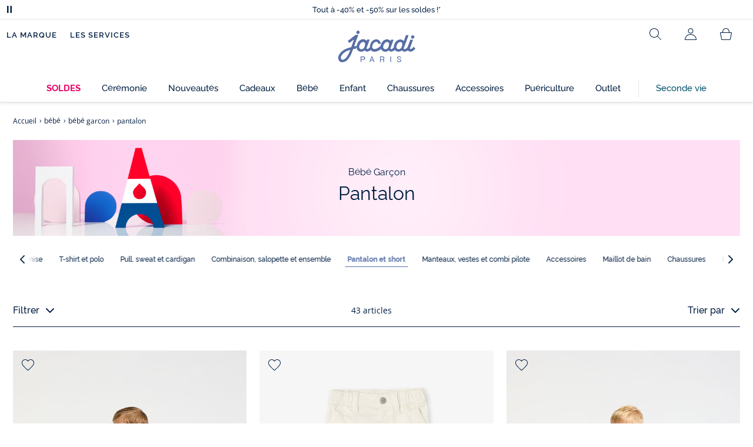

--- FILE ---
content_type: text/html;charset=UTF-8
request_url: https://www.jacadi.fr/bebe/bebe-garcon/pantalon/c/m1-2-2-7
body_size: 78040
content:
 <!DOCTYPE html>

<html lang="fr" data-whatinput="mouse">
<head><meta name="viewport" content="width=device-width, initial-scale=1"><link rel="preload" as="image" href="/medias/bann-pageliste-generique.png?context=[base64]" fetchpriority="high" media="(min-width: 1025px)"><link rel="preload" as="image" href="/medias/product-list-2044604-792-P-01.jpg?context=[base64]&frz-width=2000" fetchpriority="high"  >
	<title>
		Pantalons et jeans bébé garçon de 6 à 36 mois | Jacadi Paris</title>

	
	<!-- hreflang Tags -->
   <link rel="alternate" hreflang="de-DE" href="https://www.jacadi.de/Kleinkind/Kleinkind-Junge/hosen-und-leggings/c/m1-2-2-7" />
   <link rel="alternate" hreflang="en-US" href="https://www.jacadi.us/toddler/boys/pants/c/m1-2-2-7" />
   <link rel="alternate" hreflang="en-CA" href="https://www.jacadi.ca/en_CA/Toddler/Toddler-boy/Pants/c/m1-2-2-7" />
   <link rel="alternate" hreflang="es-ES" href="https://www.jacadi.es/bebe/nino-6-36-meses/pantalones/c/m1-2-2-7" />
   <link rel="alternate" hreflang="nl-BE" href="https://www.jacadi.be/nl_BE/baby/baby-jongen/broek/c/m1-2-2-7" />
   <link rel="alternate" hreflang="fr-CA" href="https://www.jacadi.ca/fr_CA/Tout-petit/Tout-petit/Pantalons/c/m1-2-2-7" />
   <link rel="alternate" hreflang="it-IT" href="https://www.jacadi.it/neonato/neonato/pantaloni/c/m1-2-2-7" />
   <link rel="alternate" hreflang="pt-PT" href="https://www.jacadi.pt/Bebe/Menino/Calca/c/m1-2-2-7" />
   <link rel="alternate" hreflang="fr-BE" href="https://www.jacadi.be/fr_BE/bebe/bebe-garcon/pantalon/c/m1-2-2-7" />
   <link rel="alternate" hreflang="fr-CH" href="https://www.jacadi.ch/fr_CH/bebe/bebe-garcon/pantalon/c/m1-2-2-7" />
   <link rel="alternate" hreflang="fr-FR" href="https://www.jacadi.fr/bebe/bebe-garcon/pantalon/c/m1-2-2-7" />
   <link rel="alternate" hreflang="en-GB" href="https://www.jacadi.co.uk/toddler/toddler-boy/trousers-&-shorts/c/m1-2-2-7" />
   <link rel="alternate" hreflang="de-CH" href="https://www.jacadi.ch/de_CH/kleinkind/kleinkind-jungen/hosen/c/m1-2-2-7" />
   <meta http-equiv="Content-Type" content="text/html; charset=utf-8"/>

	<meta name="keywords">
<meta name="description" content="D&eacute;couvrez tous les produits et articles Jacadi bebe-garcon - pantalon. Pour faire plaisir &agrave; vos enfants, filles ou gar&ccedil;ons, gr&acirc;ce &agrave; la collection bebe-garcon - pantalon.">
<meta name="robots" content="index,follow">

<!-- SEO CANONICAL Tags -->
	<link rel="canonical" href="https://www.jacadi.fr/bebe/bebe-garcon/pantalon/c/m1-2-2-7"/>
		<!-- PRELOAD MOBILE CATEGORY IMAGES -->
			
			
			<link rel="next" href="/bebe/bebe-garcon/pantalon/c/m1-2-2-7?q=%3Ascore-jacadi-fr&page=1" />
	<link rel="shortcut icon" type="image/x-icon" media="all" href="/favicon.ico" />

	
    
    
    
    
    
    
    
    
	
	
	
	
	
	<link rel="apple-touch-icon" sizes="180x180" href="/_ui/desktop/assets/img/favicon/apple-touch-icon.png">
<link rel="icon" type="image/png" sizes="32x32" href="/_ui/desktop/assets/img/favicon/favicon-32x32.png">
<link rel="icon" type="image/png" sizes="16x16" href="/_ui/desktop/assets/img/favicon/favicon-16x16.png">
<link rel="manifest" href="/_ui/desktop/assets/img/favicon/manifest.json">

<meta name="apple-mobile-web-app-title" content="Jacadi">
<meta name="application-name" content="Jacadi">
<meta name="msapplication-TileColor" content="#da532c">
<meta name="theme-color" content="#ffffff">

<!-- Load JavaScript required by the site -->
	<style type="text/css">
			@charset "UTF-8";:root{--font-primary:"Open Sans",Arial,Helvetica,sans-serif;--font-secondary:"Raleway",Arial,Helvetica,sans-serif;--font-tertiary:"FuturaPT",Arial,Helvetica,sans-serif;--radius:0.125rem;--sticky-top:3.75rem;--gutter-grid:0.6875rem;--jacadi-blue:#576ea5;--navy-blue:#011e41;--light-blue:#f1f5ff;--bg-blue:#eaf5ff;--border:#e1e3eb;--promo-pink:#ff008c;--promo:#e90065;--fid-pink:#d60784;--fid-light-blue:#eaf5ff;--available:#2ab85d;--opera-red:#ea0029;--opera-pink:#f6bbd4;--opera-pink-a11y:#f99fc9;--eiffel-blue:#194f90;--eiffel-pink:#ea3787;--eiffel-pink-a11y:#e31873;--rhesseme:#00536d;--slate-gray-rgb:106,119,142;--slate-gray:#6a778e;--bright-gray:#353a49;--wild-blue:#8798bf;--alabaster:#fafafa;--error:#c82929;--success:#2ab85d;--snow:#fff;--gray-light:#e1e4e8;--black:#000;--mystic:#e1e5ef;--tundora:#4d4d4d;--red-ribbon:#ec0c2d;--opera-blue:#00357d;--opera-pink:#e60778;--athens-gray:#ececed;--lavender-gray:#e1e3eb;--fid:#976f29;--golden:#af8e58;--html-padding:21.875rem;--html-padding-m:15.625rem;--html-padding-l:18.75rem;--html-padding-xs:15.625rem;--gutter:2.5rem;--default:#000;--text:#575757;--applegreen:#82be00;--blue:#1a73e8;--dove-gray:#707070;--gray-1:#505050;--gray-2:#747678;--gray-3:#a0a0a0;--gray-4:#b9b9b9;--gray-5:#d7d7d7;--gray-6:#e1e1e1;--gray-7:#efefef;--gray-8:#f7f7f7;--gray-9:hsla(0,0%,72.9%,0.5);--gray-10:rgba(57,101,159,0.14);--gallery:#ededed;--gray-loyalty:#fafafa;--limegreen:#d2e100;--orange:#e05206;--raspberry:#cd0037;--red:#d52b1e;--persian-red:#c82929;--yellow:#ffb612;--antigua:#82c4ce;--outline-color:#007bff;--parma:#8798bf;--botticelli:#cfd6e6;--facebook:#3b5998;--pinterest:#bd081c;--parma-dark:#5f697a;--pink:#d50b5f;--hollywood:#ec008c;--background-error:#ffe5e5;--background-success:#ecffe5;--zindex-below:-1;--zindex-default:auto;--zindex-above:1;--zindex-absolute:10;--zindex-fixed:100;--zindex-sticky:600;--zindex-overlay:5000;--zindex-popin:6000;--zindex-skyrocket:9999}*,:after,:before{box-sizing:border-box}:after,:before{background-repeat:no-repeat}html{height:100vh;min-height:100vh;overflow-x:hidden;color:var(--navy-blue)}body,html{background-color:#fff}body{margin:0;padding:0;line-height:1.4;font-family:Arial,sans-serif}li,ol,ul{list-style:none}footer,header,main,nav,noscript,section{display:block;margin:0;padding:0}a,button{color:inherit}button{padding:0;font-size:inherit}button,img,input,select{border:none;background-color:transparent}button,input{font-family:inherit}img{max-width:100%}.hidden{white-space:nowrap;overflow:hidden;padding:0;width:0;height:0;text-indent:-6.25rem;line-height:0;position:absolute;display:inline;z-index:0}.hidden *{all:inherit}svg:not(:root){overflow:hidden}h1,h2,ol,p,ul{margin-top:0;margin-bottom:24px}ul ul{margin-bottom:0}:focus-visible{outline:2px dotted var(--bright-gray);outline-offset:2px}@media (prefers-reduced-motion:reduce){*,:after,:before{animation-delay:-1ms!important;animation-duration:1ms!important;animation-iteration-count:1!important;background-attachment:scroll!important;scroll-behavior:auto!important}}.jac-btn{--btnHeight:44px;font-family:var(--font-primary);font-weight:600;font-size:.875rem;padding:.625rem 1.125rem;border-radius:6.25rem;min-width:9.375rem;min-height:var(--btnHeight);text-decoration:none;text-align:center;display:inline-flex;align-items:center;justify-content:center;white-space:normal;line-height:1.4;-moz-appearance:initial;appearance:auto;-webkit-appearance:initial}.jac-btn:focus-visible{outline:2px dotted var(--bright-gray);outline-offset:2px}.jac-btn.jac-btn-ico svg{fill:currentColor}.jac-btn-primary,.jac-btn-primary-fid,.jac-btn-primary-jacadi-blue{color:#fff;border:.0625rem solid var(--jacadi-blue);background-color:var(--jacadi-blue)}.jac-btn-primary-fid.jac-btn-ico svg,.jac-btn-primary-jacadi-blue.jac-btn-ico svg,.jac-btn-primary.jac-btn-ico svg{fill:#fff}.jac-btn-primary-fid.jac-btn-fake-disabled,.jac-btn-primary-fid:disabled,.jac-btn-primary-jacadi-blue.jac-btn-fake-disabled,.jac-btn-primary-jacadi-blue:disabled,.jac-btn-primary.jac-btn-fake-disabled,.jac-btn-primary:disabled{background-color:var(--border);color:var(--navy-blue);border-color:var(--border)}.jac-btn-primary-fid-pink{color:#fff;border-color:var(--fid-pink);background-color:var(--fid-pink)}.jac-btn-primary-fid-pink.jac-btn-ico svg{fill:#fff}.jac-btn-secondary{color:var(--navy-blue);border:.0625rem solid var(--navy-blue);background-color:#fff}.jac-btn-secondary.jac-btn-fake-disabled,.jac-btn-secondary:disabled{background-color:var(--border);color:var(--navy-blue);border-color:var(--border)}.jac-btn-secondary--jacady-blue{color:var(--jacadi-blue);border-color:var(--jacadi-blue);background-color:#fff}.jac-btn-secondary-opera-blue{color:var(--opera-blue);border-color:var(--opera-blue);background-color:#fff}.jac-btn-tertiary{color:var(--bright-gray);border:1px solid rgba(var(--slate-gray-rgb),.6);background-color:#fff;font-weight:400}.jac-btn-add{--btnHeight:60px;display:flex;padding-left:.625rem;padding-right:.625rem;align-items:center;text-align:left;border:1px dashed var(--jacadi-blue);background-color:var(--light-blue);width:100%;border-radius:8px;font-family:var(--font-secondary);font-weight:500;font-size:1rem}.jac-btn-add .jac-btn-add__icon{width:2rem;height:2rem;border:1px solid var(--jacadi-blue);background-color:#fff;border-radius:2rem;display:flex;align-items:center;justify-content:center;position:relative;margin-right:.625rem;flex-shrink:0}.jac-btn-add .jac-btn-add__icon:after{content:"";display:block;mask:url(/_ui/desktop/assets/img/svg/plus.svg) no-repeat 50% 50%;-webkit-mask:url(/_ui/desktop/assets/img/svg/plus.svg) no-repeat 50% 50%;mask-size:cover;-webkit-mask-size:cover;background-color:var(--jacadi-blue);height:.8125rem;width:.8125rem;position:absolute;left:50%;top:50%;transform:translate(-50%,-50%)}.jac-btn-tag{color:var(--navy-blue);border:1px solid var(--border);background-color:var(--snow);font-size:.875rem;font-weight:600;padding:.25rem 1.25rem;height:2.75rem;min-width:5rem}.jac-btn-18{--btnHeight:18px}.jac-btn-ico img,.jac-btn-ico svg{display:block;width:1.125rem;height:1.125rem}.jac-btn-icon-left{justify-content:space-between}.jac-btn-icon-left .j-icon,.jac-btn-icon-left img,.jac-btn-icon-left svg{margin-right:.5rem}.jac-btn-icon-right{justify-content:space-between}.jac-btn-icon-right .j-icon,.jac-btn-icon-right img,.jac-btn-icon-right svg{margin-left:.5rem}.jac-btn-icon-only{min-width:0;width:var(--btnHeight);height:var(--btnHeight);min-height:0;padding:0}.jac-btn-icon-only .j-icon,.jac-btn-icon-only img{width:auto;max-width:auto}.jac-btn-icon-left:not(.jac-btn-ico),.jac-btn-icon-right:not(.jac-btn-ico){--bntIconSize:24px;position:relative;display:inline-flex;align-items:center;min-width:0}.jac-btn-icon-left:not(.jac-btn-ico):focus-visible,.jac-btn-icon-right:not(.jac-btn-ico):focus-visible{outline:2px dotted var(--bright-gray);outline-offset:2px}.jac-btn-icon-left:not(.jac-btn-ico):after,.jac-btn-icon-left:not(.jac-btn-ico):before,.jac-btn-icon-right:not(.jac-btn-ico):after,.jac-btn-icon-right:not(.jac-btn-ico):before{display:block;width:var(--bntIconSize);height:var(--bntIconSize);background-color:currentColor;-webkit-mask-size:var(--bntIconSize);mask-size:var(--bntIconSize);-webkit-mask-repeat:no-repeat;mask-repeat:no-repeat}.jac-btn-icon-left:not(.jac-btn-ico):before{content:"";margin-right:.625rem}.jac-btn-icon-right:not(.jac-btn-ico):after{content:"";margin-left:.625rem}.jac-btn-icon-16:not(.jac-btn-ico){--bntIconSize:16px}.jac-btn-icon-20:not(.jac-btn-ico){--bntIconSize:20px}.jac-btn-icon-expand-down:after,.jac-btn-icon-expand-down:before{-webkit-mask-image:url(/_ui/desktop/assets/icons/expand-down.svg);mask-image:url(/_ui/desktop/assets/icons/expand-down.svg)}.jac-btn-icon-chevron-down:after,.jac-btn-icon-chevron-down:before{-webkit-mask-image:url(/_ui/desktop/assets/icons/chevron-down.svg);mask-image:url(/_ui/desktop/assets/icons/chevron-down.svg)}.jac-btn-icon-close-tag:after,.jac-btn-icon-close-tag:before{-webkit-mask-image:url(/_ui/desktop/assets/icons/close-tag.svg);mask-image:url(/_ui/desktop/assets/icons/close-tag.svg)}.jac-btn-expand .jac-btn-expand-hide,.jac-btn-expand[aria-expanded=true] .jac-btn-expand-show{display:none}.jac-btn-expand[aria-expanded=true] .jac-btn-expand-hide{display:inline}.jac-btn-expand[aria-expanded=true] .j-icon{transform:rotate(180deg)}.jac-btn-transparent:not(:disabled){background-color:transparent}.jac-btn-full{display:flex;width:100%}.jac-btn-wide{padding-left:2rem;padding-right:2rem}.jac-btn-square{border-radius:0}.jac-btn-borderless{border:none}.jac-btn-combo{font-size:.8125rem;min-height:2.5rem;min-width:8.75rem;border:1px solid var(--lavender-gray);border-radius:1.25rem;padding:.25rem 1.875rem .25rem 1rem;display:inline-flex;align-items:center;justify-content:space-between;width:auto;position:relative}.jac-btn-combo:not(.jac-btn-combo-unique):after{content:"";display:block;mask:url(/_ui/desktop/assets/icons/expand-down.svg) no-repeat 50% 50%;-webkit-mask:url(/_ui/desktop/assets/icons/expand-down.svg) no-repeat 50% 50%;mask-size:cover;-webkit-mask-size:cover;background-color:var(--bright-gray);height:1rem;width:1rem;position:absolute;right:.75rem;top:50%;transform:translateY(-50%)}.jac-btn-combo b{width:2.5rem;text-align:center;font-size:.875rem;font-weight:600;text-transform:uppercase}.jac-btn-combo:focus-visible{outline:2px dotted var(--bright-gray);outline-offset:2px}.jac-btn-combo[aria-expanded=true]:after{transform:translateY(-50%) rotate(180deg)}.jac-btn-combo.jac-btn-combo-unique{padding-right:1rem}.jac-btn-combo.jac-btn-combo-unique b{text-transform:none;display:inline-block;width:auto;flex-grow:1;font-size:.8125rem;font-weight:600}.jac-btn-wizville{width:auto;height:2.375rem;border-radius:.5rem .5rem 0 0;border:1px solid transparent;padding:0 .5rem;display:flex;align-items:center;justify-content:center;box-shadow:0 2px 4px 0 rgba(0,0,0,.2);transform:rotate(-90deg);transform-origin:bottom right;font-size:.875rem;font-weight:600;position:fixed;top:260px;right:-40px;z-index:49;background-color:#fff}@media (max-width:48rem){.jac-btn-wizville{top:160px}}.jac-btn-wizville.active{right:-1px}.jac-btn-wizville:focus,.jac-btn-wizville:hover{background-color:var(--navy-blue);color:#fff}:root{--itemWidth:auto}.jac-input-checkbox{--inputBgColor:var(--navy-blue);--inputBorderColor:var(--navy-blue);--inputWidth:22px;display:flex}.jac-input-checkbox label{font-size:.875rem;color:var(--navy-blue);margin-left:.5625rem}.jac-input-checkbox .jac-checkbox,.jac-input-checkbox input{-moz-appearance:none;-webkit-appearance:none;margin:0;padding:0;appearance:none;width:var(--inputWidth);height:var(--inputWidth);display:block;border:1px solid var(--inputBorderColor);background:var(--snow);position:relative}.jac-input-checkbox .jac-checkbox:after,.jac-input-checkbox input:after{content:"";display:none;background-color:var(--inputBgColor);width:calc(var(--inputWidth) - 10px);height:calc(var(--inputWidth) - 10px);position:absolute;top:50%;left:50%;transform:translate(-50%,-50%)}.jac-input-select{--inputBorderColor:var(--navy-blue)}.jac-input-select option{font-family:var(--font-primary)}.jac-input-select label{display:block;font-size:.875rem;color:var(--navy-blue);margin-bottom:.5625rem;line-height:1.2}.jac-input-select select{font-family:var(--font-primary);-webkit-appearance:none;-moz-appearance:none;background:none;margin:0;appearance:none;padding:.625rem 1rem;width:100%;min-height:2.5rem;border-radius:0;border:1px solid var(--inputBorderColor);font-size:.875rem;color:var(--navy-blue);background:var(--snow);position:relative;background:url(/_ui/desktop/assets/img/svg/select-pointer.svg) no-repeat 50% 50%;background-size:1.125rem auto;background-repeat:no-repeat;background-position:right .6875rem center}.jac-input-field{position:relative}.jac-input-checkbox label,.jac-input-select label{font-size:.875rem;color:var(--navy-blue)!important}.jac-input-checkbox{display:flex}.jac-input-checkbox label{margin-left:.5625rem}.jac-input-checkbox input{margin:0;padding:0;-webkit-appearance:none;-moz-appearance:none;appearance:none;width:1.375rem;height:1.375rem;display:block;border:.0625rem solid var(--navy-blue);border-radius:0;background:var(--snow);position:relative}.jac-input-checkbox input:after{content:"";display:none;background-color:var(--navy-blue);width:50%;height:50%;position:absolute;top:50%;left:50%;transform:translate(-50%,-50%)}.jac-input-select{display:flex;flex-direction:column;width:100%}.jac-input-select select{border:.0625rem solid var(--navy-blue);border-radius:0;font-size:.875rem;background:var(--snow);padding:.625rem 1.625rem;width:100%;color:var(--navy-blue);height:auto;line-height:1.2}.jac-input-select select::-moz-placeholder{color:var(--jacadi-blue);font-style:italic;font-family:inherit}[class*=jac-icon-]{position:relative;--iconSize:24px}[class*=jac-icon-]:after,[class*=jac-icon-]:before{background-color:currentColor;width:var(--iconSize);height:var(--iconSize);-webkit-mask-size:100%;mask-size:100%;display:inline-block;vertical-align:calc(.375em - var(--iconSize)*0.5)}.jac-icon-favoris:after,.jac-icon-favoris:before{-webkit-mask-image:url(/_ui/desktop/assets/icons/favoris.svg);mask-image:url(/_ui/desktop/assets/icons/favoris.svg)}.jac-icon-livraison:after,.jac-icon-livraison:before{-webkit-mask-image:url(/_ui/desktop/assets/icons/livraison.svg);mask-image:url(/_ui/desktop/assets/icons/livraison.svg)}.jac-icon-play:after,.jac-icon-play:before{-webkit-mask-image:url(/_ui/desktop/assets/icons/play.svg);mask-image:url(/_ui/desktop/assets/icons/play.svg)}.jac-icon-pause:after,.jac-icon-pause:before{-webkit-mask-image:url(/_ui/desktop/assets/icons/pause.svg);mask-image:url(/_ui/desktop/assets/icons/pause.svg)}.jac-icon-user:after,.jac-icon-user:before{-webkit-mask-image:url(/_ui/desktop/assets/icons/user.svg);mask-image:url(/_ui/desktop/assets/icons/user.svg)}.jac-icon--left:before{content:""}.jac-icon--20{--iconSize:20px}.jac-icon--24{--iconSize:24px}.jac-icon--28{--iconSize:28px}.jac-link{font-family:var(--font-primary);font-size:.875rem;line-height:1.375rem;font-weight:600;color:var(--navy-blue);text-decoration:underline}.jac-link-hover{text-decoration:none}.c-navInterCategory{height:5rem}.c-navInterCategory.swiper{display:flex;align-items:center}@media (max-width:64rem){.c-navInterCategory{height:3.125rem}}@media (max-width:64rem){.c-navInterCategory.swiper{margin-left:calc(var(--gutter-grid)*-2);margin-right:calc(var(--gutter-grid)*-2)}}.c-navInterCategory__list{padding:0;margin-bottom:0}.c-navInterCategory__list.swiper-wrapper{height:1.625rem}.c-navInterCategory__listItem.swiper-slide{width:auto}.c-navInterCategory__listItem[aria-current=page] .c-navInterCategory__link{font-weight:700;color:var(--jacadi-blue)}.c-navInterCategory__listItem[aria-current=page] .c-navInterCategory__link:before{opacity:1}.c-navInterCategory__link{font-size:.75rem;text-decoration:none;color:var(--navy-blue);font-weight:500;position:relative;padding:2px 4px 6px;margin-bottom:0;font-family:var(--font-secondary)}.c-navInterCategory__link:before{content:"";position:absolute;height:1px;width:100%;left:0;bottom:0;background-color:var(--jacadi-blue);opacity:0}@media (max-width:64rem){.c-navInterCategory__link:before{bottom:.25rem}}.jac-tuile{container-type:inline-size;position:relative;display:block;color:var(--navy-blue);background-color:#fff;text-decoration:none}.jac-product-list .jac-tuile{height:100%}.jac-tuile[hidden]{display:none}.jac-tuile:focus-visible{outline:2px dotted var(--bright-gray);outline-offset:2px;outline-offset:-4px}.jac-tuile:focus-visible .jac-tuile__btn{outline:2px dotted var(--bright-gray);outline-offset:2px}.jac-tuile--seconde-vie .jac-tuile__btn,.jac-tuile--seconde-vie .jac-tuile__text,.jac-tuile--seconde-vie .jac-tuile__title{color:var(--rhesseme)}.jac-tuile--01 .jac-tuile__img{width:100%;height:100%}.jac-tuile--01 .jac-tuile__img img,.jac-tuile--01 .jac-tuile__video{width:100%;height:100%;-o-object-fit:cover;object-fit:cover}.jac-tuile--01 .jac-tuile__content{position:absolute;left:0;top:0;height:100%;width:100%;display:flex;flex-direction:column;align-items:flex-start;justify-content:flex-end;padding:25px 25px 35px}@media (max-width:64rem){.jac-tuile--01 .jac-tuile__content{padding:20px 20px 30px}}@media (max-width:26.25rem){.jac-tuile--01 .jac-tuile__content{padding:16px 16px 20px}}.jac-tuile--01 .jac-tuile__title{font-size:clamp(29px,3.5vw,60px);line-height:clamp(22px,3.5vw,45px);font-size:14cqw;line-height:10.5cqw;margin:0;font-weight:700;font-family:var(--font-tertiary);color:#fff;text-transform:uppercase}.jac-tuile--01 .jac-tuile__btn{font-size:clamp(12px,3.5vw,14px);color:var(--navy-blue);margin-top:24px;min-height:44px;font-weight:600;font-family:var(--font-primary);border-radius:22px;background-color:#fff;display:inline-flex;align-items:center;justify-content:center;padding:4px 40px}@media (max-width:64rem){.jac-tuile--01 .jac-tuile__btn{padding-left:30px;padding-right:30px}}@media (max-width:26.25rem){.jac-tuile--01 .jac-tuile__btn{padding-left:20px;padding-right:20px;min-height:34px}}.jac-tuile--01:focus-visible .jac-tuile__btn{outline-color:#fff}.jac-tuile--01:not(:has(.jac-tuile__btn)):focus-visible{outline-offset:-4px;outline-color:#fff}.jac-tuile--02{--tuilleFontSize:clamp(20px,3.5vw,40px);border-top:20px solid #f6bbd4;border-bottom:10px solid var(--navy-blue)}@media (max-width:64rem){.jac-tuile--02{border-top-width:10px;border-bottom-width:5px}}.jac-tuile--02 .jac-tuile__content{padding:15px 25px}@media (max-width:80rem){.jac-tuile--02 .jac-tuile__content{padding:15px 14px;padding:10px 14px}}.jac-tuile--02 .jac-tuile__img{width:6.25rem;height:6.25rem;margin-bottom:25px}@media (max-width:80rem){.jac-tuile--02 .jac-tuile__img{width:4.375rem;height:4.375rem;margin-bottom:10px}}@media (max-width:48rem){.jac-tuile--02 .jac-tuile__img{width:3.75rem;height:3.75rem}}@media (max-width:26.25rem){.jac-tuile--02 .jac-tuile__img{width:3.125rem;height:3.125rem;margin-bottom:.3125rem}}.jac-tuile--02 .jac-tuile__title{font-weight:500}.jac-tuile--02 .jac-tuile__text,.jac-tuile--02 .jac-tuile__title{font-size:var(--tuilleFontSize);line-height:var(--tuilleFontSize);font-size:9.5cqw;line-height:9cqw;font-family:var(--font-tertiary);margin:0}.jac-tuile--02 .jac-tuile__text{font-weight:400}.jac-tuile--02.jac-tuille--font-md{--tuilleFontSize:clamp(15px,3.5vw,30px)}.jac-tuile--02.jac-tuille--font-md .jac-tuile__text,.jac-tuile--02.jac-tuille--font-md .jac-tuile__title{font-size:7cqw;line-height:7cqw}.jac-tuile--02.jac-tuille--font-sm{--tuilleFontSize:clamp(12px,3.5vw,20px)}.jac-tuile--02.jac-tuille--font-sm .jac-tuile__text,.jac-tuile--02.jac-tuille--font-sm .jac-tuile__title{font-size:6cqw;line-height:6cqw}.jac-tuile--02 .jac-tuile__btn{font-size:clamp(10px,2.5vw,16px);margin-top:1.5625rem;font-weight:600;text-decoration:underline;display:inline-block}@media (max-width:64rem){.jac-tuile--02 .jac-tuile__btn{margin-top:.625rem}}.jac-tuile--02:not(:has(.jac-tuile__img)) .jac-tuile__content{padding:60px 25px}@media (max-width:80rem){.jac-tuile--02:not(:has(.jac-tuile__img)) .jac-tuile__content{padding:30px 20px}}@media (max-width:80rem){.jac-tuile--02:not(:has(.jac-tuile__img)) .jac-tuile__content{padding:20px 14px}}.jac-tuile--02:not(:has(.jac-tuile__img)) .jac-tuile__title{font-weight:400}.jac-tuile--02:not(:has(.jac-tuile__img)) .jac-tuile__title strong{display:block;font-weight:500}.jac-tuile--02.jac-tuile--fid{background-color:var(--bg-blue);border-top-color:var(--opera-pink)}.jac-tuile--02.jac-tuile--fid .jac-tuile__content{padding:30px 25px}@media (max-width:64rem){.jac-tuile--02.jac-tuile--fid .jac-tuile__content{padding:20px 14px}}@media (max-width:48rem){.jac-tuile--02.jac-tuile--fid .jac-tuile__content{padding:16px 14px}}.jac-tuile--02.jac-tuile--fid .jac-tuile__img{max-width:10rem;width:100%;height:auto;background:none}@media (max-width:80rem){.jac-tuile--02.jac-tuile--fid .jac-tuile__img{max-width:7.5rem;margin-bottom:1rem}}@media (max-width:64rem){.jac-tuile--02.jac-tuile--fid .jac-tuile__img{max-width:6.25rem;margin-bottom:1rem}}@media (max-width:48rem){.jac-tuile--02.jac-tuile--fid .jac-tuile__img{max-width:5rem;margin-bottom:.625rem}}@media (max-width:40rem){.jac-tuile--02.jac-tuile--fid .jac-tuile__img{max-width:3.125rem}}.jac-tuile--02.jac-tuile--fid .jac-tuile__title{font-weight:400}.jac-tuile--02.jac-tuile--fid .jac-tuile__title strong{display:block;font-weight:500}@media (max-width:64rem){.jac-tuile--02.jac-tuile--fid .jac-tuile__btn{margin-top:1.25rem}}.jac-tuile--03 .jac-tuile__content{padding:50px 20px;text-align:center}@media (max-width:64rem){.jac-tuile--03 .jac-tuile__content{padding:40px 20px}}@media (max-width:48rem){.jac-tuile--03 .jac-tuile__content{padding:30px 10px}}.jac-tuile--03 .jac-tuile__img{margin-bottom:30px}@media (max-width:64rem){.jac-tuile--03 .jac-tuile__img{margin-bottom:20px;max-width:7.5rem}}@media (max-width:48rem){.jac-tuile--03 .jac-tuile__img{margin-bottom:20px;max-width:5rem}}@media (max-width:26.25rem){.jac-tuile--03 .jac-tuile__img{margin-bottom:5px;max-width:3.75rem}}.jac-tuile--03 .jac-tuile__title{font-size:clamp(14px,3.5vw,30px);line-height:clamp(14px,3.5vw,30px);font-size:7cqw;line-height:7cqw;font-family:var(--font-tertiary);font-weight:700;margin:0;text-wrap:balance;text-transform:uppercase}.jac-tuile--03 .jac-tuile__text{font-size:clamp(12px,3.5vw,26px);line-height:clamp(12px,3.5vw,30px);font-size:7cqw;line-height:7cqw;font-family:var(--font-tertiary);font-weight:400;margin:15px 0 0}@media (max-width:64rem){.jac-tuile--03 .jac-tuile__text{margin-top:.375rem}}.jac-tuile--03 .jac-tuile__btn{font-size:clamp(10px,2.5vw,16px);margin-top:1.5625rem;font-weight:600;text-decoration:underline;display:inline-block}@media (max-width:64rem){.jac-tuile--03 .jac-tuile__btn{margin-top:.625rem}}.jac-tuile--04 .jac-tuile__content{padding:60px 16px;text-align:center}@media (max-width:64rem){.jac-tuile--04 .jac-tuile__content{padding:40px 8px}}@media (max-width:26.25rem){.jac-tuile--04 .jac-tuile__content{padding:20px 8px}}.jac-tuile--04 .jac-tuile__img{max-width:15.625rem;background:none}@media (max-width:48rem){.jac-tuile--04 .jac-tuile__img{max-width:90%}}@media (max-width:40rem){.jac-tuile--04 .jac-tuile__img{max-width:80%}}.jac-tuile--04 .jac-tuile__title{font-size:clamp(30px,3.5vw,60px);line-height:clamp(30px,3.5vw,60px);font-size:14cqw;line-height:14cqw;font-weight:700;text-wrap:balance}.jac-tuile--04 .jac-tuile__text,.jac-tuile--04 .jac-tuile__title{font-family:var(--font-tertiary);margin:0;text-transform:uppercase;color:var(--rhesseme)}.jac-tuile--04 .jac-tuile__text{font-size:clamp(8px,3.5vw,16px);line-height:clamp(14px,3.5vw,20px);font-size:4cqw;line-height:4cqw;font-weight:500}.jac-tuile--04 .jac-tuile__btn{font-size:clamp(10px,2.5vw,16px);margin-top:1.5625rem;font-weight:600;text-decoration:underline;display:inline-block}@media (max-width:64rem){.jac-tuile--04 .jac-tuile__btn{margin-top:10px}}@media (max-width:40rem){.jac-tuile--04 .jac-tuile__btn{margin-top:5px}}.jac-tuile--04.jac-tuile--number .jac-tuile__content{padding:32px 16px;text-align:center}@media (max-width:64rem){.jac-tuile--04.jac-tuile--number .jac-tuile__content{padding:16px 8px}}.jac-tuile--04.jac-tuile--number .jac-tuile__img{margin-bottom:2.25rem}@media (max-width:64rem){.jac-tuile--04.jac-tuile--number .jac-tuile__img{max-width:6.25rem;margin-bottom:1rem}}@media (max-width:48rem){.jac-tuile--04.jac-tuile--number .jac-tuile__img{width:50%}}@media (max-width:40rem){.jac-tuile--04.jac-tuile--number .jac-tuile__img{width:50%;margin-bottom:.5rem}}@media (max-width:26.25rem){.jac-tuile--04.jac-tuile--number .jac-tuile__img{width:50%;margin-bottom:0}}.jac-tuile--04.jac-tuile--number .jac-tuile__number{font-size:clamp(60px,8vw,100px);line-height:clamp(30px,8vw,50px);font-size:23cqw;line-height:16cqw;color:var(--rhesseme);font-family:var(--font-tertiary);font-weight:700;letter-spacing:-3%;margin:0 0 15px}@media (max-width:64rem){.jac-tuile--04.jac-tuile--number .jac-tuile__number{margin:0 0 10px}}@media (max-width:48rem){.jac-tuile--04.jac-tuile--number .jac-tuile__number{margin:5px}}.jac-tuile--04.jac-tuile--number .jac-tuile__title{font-size:clamp(16px,3.5vw,30px);line-height:clamp(16px,3.5vw,30px);font-size:7cqw;line-height:7cqw;font-weight:400}.jac-tuile--04.jac-tuile--number .jac-tuile__title strong{display:block;font-weight:700}.jac-tuile--04.jac-tuile--number .jac-tuile__text{font-size:clamp(10px,2.5vw,12px);line-height:clamp(10px,2.5vw,16px);font-family:var(--font-primary);font-weight:600;text-transform:none;margin-top:25px}@media (max-width:64rem){.jac-tuile--04.jac-tuile--number .jac-tuile__text{margin-top:10px}}@media (max-width:40rem){.jac-tuile--04.jac-tuile--number .jac-tuile__text{margin-top:5px}}.jac-tuile--04.jac-tuile--number .jac-tuile__btn{color:var(--rhesseme)}.jac-tuile--04.jac-tuile--opera .jac-tuile__content{padding:60px 16px;text-align:center}@media (max-width:64rem){.jac-tuile--04.jac-tuile--opera .jac-tuile__content{padding:40px 8px}}@media (max-width:48rem){.jac-tuile--04.jac-tuile--opera .jac-tuile__content{padding:10px 8px}}.jac-tuile--04.jac-tuile--opera .jac-tuile__title{font-size:clamp(16px,3.5vw,30px);line-height:clamp(16px,3.5vw,30px);font-size:7cqw;line-height:7cqw;font-weight:400;color:var(--navy-blue)}.jac-tuile--04.jac-tuile--opera .jac-tuile__title strong{display:block;font-weight:700}@media (max-width:64rem){.jac-tuile--04.jac-tuile--opera .jac-tuile__img{max-width:8.125rem}}@media (max-width:48rem){.jac-tuile--04.jac-tuile--opera .jac-tuile__img{width:70%}}.jac-tuile--02:has(a),.jac-tuile--03:has(a),.jac-tuile--04:has(a){position:relative}.jac-tuile--02:has(a) a:before,.jac-tuile--03:has(a) a:before,.jac-tuile--04:has(a) a:before{bottom:0;content:"";display:block;height:100%;left:0;outline-color:inherit;outline-offset:2px;outline-style:inherit;outline-width:2px;position:absolute;right:0;top:0;width:100%;z-index:1}@keyframes splide-loading{0%{transform:rotate(0)}to{transform:rotate(1turn)}}.splide__track--draggable{-webkit-touch-callout:none}.splide__track--fade>.splide__list{display:block}.splide__track--fade>.splide__list>.splide__slide{left:0;opacity:0;position:absolute;top:0;z-index:0}.splide__track--fade>.splide__list>.splide__slide.is-active{opacity:1;position:relative;z-index:1}.splide--rtl{direction:rtl}.splide__track--ttb>.splide__list{display:block}.splide__container{box-sizing:border-box;position:relative}.splide__list{backface-visibility:hidden;display:flex;height:100%;margin:0!important;padding:0!important}.splide.is-initialized:not(.is-active) .splide__list{display:block}.splide__pagination{align-items:center;display:flex;flex-wrap:wrap;justify-content:center;margin:0}.splide__pagination li{display:inline-block;line-height:1;list-style-type:none;margin:0}.splide__progress__bar{width:0}.splide{position:relative;visibility:hidden}.splide.is-initialized,.splide.is-rendered{visibility:visible}.splide__slide{backface-visibility:hidden;box-sizing:border-box;flex-shrink:0;list-style-type:none!important;margin:0;position:relative}.splide__slide img{vertical-align:bottom}.splide__spinner{animation:splide-loading 1s linear infinite;border:2px solid #999;border-left-color:transparent;border-radius:50%;bottom:0;contain:strict;display:inline-block;height:20px;left:0;margin:auto;position:absolute;right:0;top:0;width:20px}.splide__sr{clip:rect(0 0 0 0);border:0;height:1px;margin:-1px;overflow:hidden;padding:0;position:absolute;width:1px}.splide__toggle.is-active .splide__toggle__play,.splide__toggle__pause{display:none}.splide__toggle.is-active .splide__toggle__pause{display:inline}.splide__track{overflow:hidden;position:relative;z-index:0}.splide__slide--has-video:hover .splide__video__play{opacity:1}.splide__slide__container--has-video{position:relative}.splide__slide__container--has-video:hover .splide__video__play{opacity:1}.splide__video{height:100%;left:0;top:0;width:100%}.splide__video__wrapper{background:#000;height:inherit;width:inherit}.splide__video__wrapper div,.splide__video__wrapper iframe,.splide__video__wrapper video{height:100%;width:100%}.splide__video__play{align-items:center;background:#ccc;border:0;border-radius:50%;display:flex;height:40px;justify-content:center;left:50%;opacity:.7;position:absolute;top:50%;transform:translate(-50%,-50%);width:40px}.splide__video__play:after{border-color:transparent transparent transparent #000;border-style:solid;border-width:9px 0 9px 17px;content:"";display:inline-block;margin-left:4px}.splide__arrows .splide__arrow--next,.splide__arrows .splide__arrow--prev{display:flex;justify-content:center;align-items:center;position:absolute;padding:0;width:2.25rem;height:2.25rem;background:var(--snow);border-radius:50%;z-index:5}.splide__arrows .splide__arrow--next:disabled,.splide__arrows .splide__arrow--prev:disabled{opacity:0}.splide__pagination{width:100%;padding-top:1rem}.splide__pagination .splide__pagination__page{height:.4375rem;width:.4375rem;background:var(--border);padding:0;border-radius:50%;margin:0 .875rem}.splide__pagination .splide__pagination__page.is-active{background:var(--snow);box-shadow:0 0 0 5px var(--jacadi-blue)}.splide__track.clearfix:after{right:-20%}.splide__track.clearfix:after,.splide__track.clearfix:before{content:" ";width:20%;height:100%;top:0;position:absolute;background-color:var(--snow);z-index:1}.splide__track.clearfix:before{left:-20%}.smash-m1{margin:24px}.smash-p05{padding:12px}.smash-deco-roll{text-decoration:none}.j-btnIcon{font-weight:600;font-family:var(--font-primary);position:relative;box-sizing:border-box;display:inline-block;vertical-align:middle;padding:0 .3125rem;border:none;background:none;color:var(--navy-blue);font-size:.75rem;line-height:1;text-decoration:none;text-transform:uppercase;text-align:center;margin:0}@media (max-width:64.0525em){.j-btnIcon-label{display:none}}.j-btnIcon .j-icon{display:block;margin:0 auto .625rem;fill:var(--slate-gray)}.j-btnIcon--scroll-top-arrow .j-icon{width:3.125rem;height:3.125rem}@media (max-width:39.99em){.j-btnIcon--scroll-top-arrow .j-icon{width:1.875rem;height:1.875rem}}.j-btnIcon--scroll-top-arrow .j-btnIcon-label{display:none}.j-scroll-top-arrow{position:fixed;right:1.25rem;bottom:.625rem;z-index:1;display:none}@media (max-width:39.99em){.j-scroll-top-arrow{right:.9375rem;bottom:.625rem}}.j-add-btn--wishlist>span:before{background-image:url(/_ui/desktop/assets/img/svg/favorite-parma.svg)}.j-container{max-width:1300px;margin-left:auto;margin-right:auto}:root{--fullHeaderHeight:174px;--headerWrapperHeight:141px}.js-autocomplete-resultWrapper{display:none}#solr-search-section.jac-search-layer{--searchLayerWidth:1250px;display:none;position:fixed;top:0;left:0;width:100%;height:100vh;z-index:60;overflow-y:auto;background:var(--snow)}#velou-search-section.disabled-jac-search-layer{--searchLayerWidth:1250px;display:none;position:fixed;top:0;left:0;width:100%;height:100vh;z-index:60;overflow-y:auto;background:var(--snow)}#solr-search-section .jac-autocomplete-wrap,#velou-search-section .jac-autocomplete-wrap{position:relative}#solr-search-section .jac-autocomplete-search-wrap,#velou-search-section .jac-autocomplete-search-wrap{background-color:var(--light-blue);min-height:6.25rem;display:flex;align-items:center;justify-content:center;padding:0 2.5rem;margin-bottom:1.875rem}@media (max-width:64rem){#solr-search-section .jac-autocomplete-search-wrap,#velou-search-section .jac-autocomplete-search-wrap{min-height:6.25rem;padding:0 3.75rem 0 1.25rem}}#solr-search-section .jac-autocomplete-label,#velou-search-section .jac-autocomplete-label{position:absolute;left:1.5rem;top:50%;transform:translateY(-50%);height:2.75rem;width:2.75rem;display:flex;align-items:center;justify-content:center}@media (max-width:64rem){#solr-search-section .jac-autocomplete-label,#velou-search-section .jac-autocomplete-label{left:0}}#solr-search-section .jac-autocomplete-search-ico img,#velou-search-section .jac-autocomplete-search-ico img{display:block}#solr-search-section .jac-autocomplete-input-wrap,#velou-search-section .jac-autocomplete-input-wrap{position:relative;max-width:var(--searchLayerWidth);margin-right:auto;margin-left:auto;width:100%;padding-right:calc(var(--gutter-grid)*2);padding-left:calc(var(--gutter-grid)*2)}@media (max-width:64rem){#solr-search-section .jac-autocomplete-input-wrap,#velou-search-section .jac-autocomplete-input-wrap{padding:0}}#solr-search-section .jac-autocomplete-input,#velou-search-section .jac-autocomplete-input{border:1px solid var(--navy-blue);min-height:2.75rem;border-radius:44px;padding:0 1.5rem 0 2.75rem;font-size:1.125rem;width:100%;background-color:#fff;color:var(--navy-blue)}#solr-search-section .jac-autocomplete-input::-moz-placeholder,#velou-search-section .jac-autocomplete-input::-moz-placeholder{color:var(--jacadi-blue);font-family:inherit}#solr-search-section .jac-autocomplete-reset,#velou-search-section .jac-autocomplete-reset{position:absolute;right:3.125rem;top:50%;transform:translateY(-50%);padding:0;min-width:0;flex-shrink:0;text-decoration:underline;font-weight:400;color:var(--jacadi-blue);font-size:.75rem;font-weight:600}@media (max-width:64rem){#solr-search-section .jac-autocomplete-reset,#velou-search-section .jac-autocomplete-reset{right:1.25rem}}#solr-search-section .jac-autocomplete-close,#velou-search-section .jac-autocomplete-close{position:absolute;right:-60px;top:50%;transform:translateY(-50%);padding:0;min-width:0;flex-shrink:0;width:2.75rem;height:2.75rem}@media (max-width:1400px){#solr-search-section .jac-autocomplete-close,#velou-search-section .jac-autocomplete-close{right:-20px}}@media (max-width:64rem){#solr-search-section .jac-autocomplete-close,#velou-search-section .jac-autocomplete-close{right:-50px}}.jac-search-layer__section{max-width:var(--searchLayerWidth);margin-right:auto;margin-left:auto;width:100%;margin-bottom:2.5rem}.js-autocomplete-section{max-width:var(--searchLayerWidth);margin-right:auto;margin-left:auto;padding-right:calc(var(--gutter-grid)*2);padding-left:calc(var(--gutter-grid)*2)}.smash-visually-hidden,.sr-only{position:absolute;width:1px;height:1px;padding:0;margin:-1px;overflow:hidden;clip:rect(0,0,0,0);border:0}button:not([class*=j-]):first-letter{text-transform:uppercase}.jac-btn-full-wrapper{width:100%}.jac-btn.search-cta-checkout{margin-left:1rem}@media screen and (max-width:48rem){.jac-btn.search-cta-checkout{width:100%;margin:.9375rem 0 0}}.jac-filter{margin-bottom:1.25rem;margin-top:1.25rem;display:flex;align-items:center;justify-content:space-between;border-bottom:1px solid var(--navy-blue)}@media screen and (max-width:64rem){.jac-filter{margin-top:0}}.jac-filter .jac-filter-list-title{font-size:.875rem;text-align:center;margin:0 auto;line-height:1.4;font-weight:400;font-family:var(--font-primary)}@media screen and (max-width:48rem){.jac-filter .jac-filter-list-title{font-size:.75rem}}.jac-filter .jac-filter-btn{font-size:1rem;font-family:var(--font-secondary);justify-content:space-between;font-weight:500;min-width:0;padding:1rem 0}.jac-filter .jac-filter-btn.isLoading:after{--bntIconSize:16px;background-color:transparent;-webkit-mask-image:none;mask-image:none;background-image:url(/_ui/desktop/assets/img/jacadi-loader.gif);background-position:50%;background-size:16px auto;background-repeat:no-repeat}@media screen and (max-width:48rem){.jac-filter .jac-btn{font-size:1rem}}.jac-filter-filter{order:-1}@media screen and (max-width:48rem){.jac-filter-filter{order:unset}}.jac-filter-filter .jac-btn{min-width:4.375rem}@media screen and (max-width:64rem){.page-productList .jac-viewport{overflow:hidden}}.jac-product-filter-list{display:flex;flex-direction:row;gap:.875rem;margin:0;padding:0 0 1.25rem;overflow-x:auto;overscroll-behavior-x:contain;-webkit-overflow-scrolling:touch}.jac-product-filter-list::-webkit-scrollbar{width:.25rem;height:.125rem;border-radius:5px}.jac-product-filter-list::-webkit-scrollbar-thumb{background-color:var(--slate-gray);border-radius:5px}.jac-product-filter-list::-webkit-scrollbar-track{background-color:var(--lavender-gray);border-radius:5px}.jac-content-filter{padding:.5rem 0 0;display:none}.jac-content-filter [class*=jac-content-filter-list-grid]{padding:0;gap:1rem;display:flex;flex-wrap:wrap}.jac-content-filter .jac-content-filter-list-grid .jac-btn-filter-value{width:4.375rem}.jac-content-filter .jac-content-filter-list-grid-auto .jac-btn-filter-value{width:auto;padding-left:1.5625rem;padding-right:1.5625rem}.jac-content-filter .jac-product-colors-pellets-list{padding-left:.25rem;padding-right:.25rem;padding-top:.25rem;justify-content:flex-start}.jac-content-filter .jac-btn-filter-value{font-size:1rem;font-weight:600;height:2.75rem;min-width:4.375rem;padding-left:.5rem;padding-right:.5rem;font-weight:400}.jac-content-filter .jac-btn-filter-value:not(:disabled):not(.jac-btn-no-hover){border-color:var(--lavender-gray)}.jac-content-filter-list .jac-filter-label{border-bottom:1px solid var(--gray-light)}.jac-content-filter-list .jac-button-filter{width:100%;justify-content:space-between;padding:1.25rem 0;font-size:1rem;font-family:var(--font-secondary);font-weight:500}@media screen and (max-width:48rem){.jac-content-filter-list .jac-button-filter{font-weight:600}}.jac-filter-sortby-list,.jac-filter-sortby-list li{margin:0;padding:0}.jac-filter-sortby-list .jac-btn{justify-content:flex-start;font-size:1rem;font-weight:400;min-width:0;padding-right:1.875rem;font-family:var(--font-secondary);border-radius:0}.jac-product-price{display:flex;justify-content:center}.jac-product-price{flex-wrap:wrap;align-items:center}.jac-product-price-value{font-weight:600;margin-right:.25rem}.jac-product-price-start{font-weight:300;font-size:.875rem;margin-right:.25rem;align-self:center}.jac-product-colors-pellets-list{padding:0;display:flex;align-items:center;justify-content:center;flex-wrap:wrap;gap:1.5rem;margin:0 0 .5rem}.jac-product-colors-pellets-list .jac-pellet-color:before{content:"";width:.9375rem;height:.9375rem;display:none;position:absolute;background:url(/_ui/desktop/assets/img/svg/checked-full-white.svg) no-repeat 0 0;z-index:1}.jac-product-add-btn{display:flex;align-items:center}.jac-product-add-btn{padding:0}.jac-product-add-btn:before{content:"";height:1.5rem;flex-shrink:0;display:block;width:1.5rem;background:url(/_ui/desktop/assets/img/svg/favorite-navy-blue.svg) no-repeat 0 0}.j-add-btn--wishlist .sr-only{border:0;clip:rect(1px,1px,1px,1px);-webkit-clip-path:inset(50%);clip-path:inset(50%);height:1px;margin:-1px;overflow:hidden;padding:0;position:absolute;width:1px;white-space:nowrap}.jac-modal{background-color:rgba(243,244,248,.7);position:fixed;height:100%;width:100%;display:flex;justify-content:center;align-items:center;left:0;top:0;z-index:var(--zindex-popin);padding:4.5rem 2.5rem;opacity:0;visibility:hidden}@media screen and (max-width:48rem){.jac-modal{padding:2rem}}.jac-modal-container{position:relative;overflow:auto;display:flex;flex-direction:column;background-color:var(--snow);padding:2.125rem 1.8125rem;max-width:49.375rem;width:100%;max-height:100%;opacity:0;transform:translateY(25%);overscroll-behavior:contain}.jac-modal-content{flex-grow:1;margin:1rem 0}.jac-modal-close{background-image:url(/_ui/desktop/assets/img/svg/modal-close.svg);right:0;width:1.25rem;height:1.25rem}.jac-modal-close{background-repeat:no-repeat;background-position:50%;position:absolute;top:0;padding:0;margin:1.25rem}.jac-modal-title{margin-top:.625rem}.jac-modal-header{display:flex;flex-direction:column}.jac-modal-footer{display:flex;justify-content:center}.jac-modal-panel{justify-content:flex-end;padding:0}.jac-modal-panel .jac-modal-container{height:100%;max-width:49.375rem;transform:translate(50%);padding:2.5rem 3rem 3.125rem;box-shadow:0 .25rem .5rem 0 var(--gray-9)}@media (max-width:48rem){.jac-modal-panel .jac-modal-container{padding:2rem;max-width:100%}}.jac-modal-loader{position:absolute;top:0;left:0;width:100%;height:100%;background-color:hsla(0,0%,100%,.6);z-index:var(--zindex-absolute);align-items:center;justify-content:center;display:none}.jac-modal-filter .jac-modal-container{padding:0;max-width:40.625rem}.jac-modal-filter .jac-modal-content{overscroll-behavior:contain;overflow-y:auto}.jac-modal-filter .jac-modal-header{padding:1rem 3.75rem;position:relative;min-height:4.375rem;background-color:#fff;display:flex;align-items:center;justify-content:center;z-index:var(--zindex-above);position:sticky}.jac-modal-filter .jac-modal-header .jac-modal-close{top:50%;transform:translateY(-50%);margin:0;right:1.5rem}.jac-modal-filter .jac-modal-title{font-size:1.5rem;font-family:var(--font-secondary);font-weight:500;text-align:center;margin:0}.jac-modal-filter .jac-modal-content{margin:0;padding-left:3.75rem;padding-right:3.75rem;padding-bottom:2.5rem}@media screen and (max-width:600px){.jac-modal-filter .jac-modal-content{padding-left:1.25rem;padding-right:1.25rem}}.jac-modal-filter .jac-modal-footer{position:sticky;bottom:-1px;background-color:#fff;padding:1.5rem;flex-direction:column;align-items:center;gap:1.25rem;border-top:1px solid var(--lavender-gray)}.jac-modal-filter .jac-modal-footer form{width:100%;text-align:center}.jac-modal-filter .jac-modal-footer .jac-btn{max-width:20.9375rem;width:100%}@media screen and (max-width:48rem){.jac-modal-filter .jac-modal-footer .jac-btn{font-size:.875rem}}body:not(.jac-evol){font-family:var(--font-primary)}.jac-breadcrumb{display:flex;align-items:center;padding:0;margin:1.5rem 0}@media screen and (max-width:48rem){.jac-breadcrumb{display:none}}@media screen and (max-width:64rem){.page-productList .jac-breadcrumb{display:none}}.jac-breadcrumb-last{font-weight:400}.jac-breadcrumb li{font-size:.75rem;margin-left:.3125rem;font-weight:300}.jac-breadcrumb li:first-child{margin-left:0}.jac-breadcrumb li:not(:first-child){position:relative;padding-left:8px}.jac-breadcrumb li .icon{position:absolute;top:45%;transform:translateY(-50%);left:0}.jac-breadcrumb li .icon:before{content:"›"}.jac-breadcrumb li a{color:inherit}main{position:relative;padding-bottom:var(--gutter)}.jac-product-list{display:grid;grid-template-columns:repeat(3,1fr);grid-gap:calc(var(--gutter-grid)*2);grid-auto-rows:500px;padding:0;margin-top:2.5rem}@media screen and (max-width:48rem){.jac-product-list{grid-template-columns:repeat(2,1fr);grid-gap:var(--gutter-grid);grid-auto-rows:auto}}.jac-product-list-item{position:relative;overflow:hidden}.jac-product-list-item .j-add-btn--wishlist{position:absolute;left:.9375rem;top:.9375rem;z-index:5}.jac-product-list-item-name{white-space:nowrap;overflow:hidden;text-overflow:ellipsis;display:block}.jac-product-list-item-layer{display:none}.jac-product-list-item-fig{height:100%;display:flex;flex-direction:column}.jac-product-list-item-fig-link{height:100%;display:block;flex-grow:1;margin-bottom:3.125rem}@media (max-width:48rem){.jac-product-list-item-fig-link{margin-bottom:0}}.jac-product-list-item-fig img{width:100%;z-index:3;-o-object-fit:cover;object-fit:cover;height:100%}.jac-product-list-item-caption{text-align:right;padding:.8125rem 0;width:100%;position:absolute;left:0;bottom:0;background:var(--snow);z-index:1;transform:translateY(30%);height:4.8rem}.jac-product-list-item-caption a{display:block}@media screen and (max-width:48rem){.jac-product-list-item-caption{height:auto;position:relative;padding:.8125rem .375rem;transform:translateY(0)}}.jac-product-list-item-caption .jac-product-price{justify-content:flex-end;align-items:center}@media screen and (max-width:48rem){.jac-product-list-item-caption .jac-product-price{font-size:.875rem}}.jac-product-list-item-caption a{text-decoration:none}.jac-product-list-item-sizes{padding:0;display:flex;flex-wrap:wrap}.jac-product-list-item-sizes .jac-pellet-size{margin:.3125rem .3125rem 0 0}.noscript-warning{text-align:center;font-size:.875rem;position:relative;z-index:2;margin-bottom:0;padding:.5rem 0;background-color:var(--snow)}.jac-focus-visible{position:absolute;top:-100%;z-index:1000;padding:6px}@media (max-width:64rem){.jac-nav-open{overflow:hidden}}.jac-section-ad{position:relative;z-index:1;background:var(--snow);border-bottom:1px solid rgba(var(--slate-gray-rgb),.2)}.jac-section-ad-splide{height:1rem}.jac-section-ad-splide,.jac-section-ad .splide__track{width:100%;display:flex;justify-content:center}.jac-section-ad-splide .splide__slide,.jac-section-ad .splide__track .splide__slide{text-align:center;overflow:hidden}.jac-section-ad-wrap{display:flex;justify-content:center;padding:.5rem 32px}.jac-section-ad-link{font-family:var(--font-secondary);font-weight:500;text-decoration:none;font-size:.8125rem;display:block}.jac-section-ad .j-container{position:relative}.jac-section-ad .jac-section-ad__action{position:absolute;z-index:9;left:0;top:50%;transform:translateY(-50%)}.jac-section-ad .jac-section-ad__button{width:32px;height:32px;display:flex;align-items:center;justify-content:center}.jac-section-ad .jac-section-ad__button.hidden{display:none}.jac-sticky-header{width:100%;top:0;z-index:50;background:var(--snow)}.jac-no-immersive-mode .jac-sticky-header{position:sticky}.jac-header{position:relative;display:flex;width:100%;padding:1.125rem var(--gutter-grid);margin:0 auto 1.375rem;padding-bottom:0;justify-content:center}@media (max-width:64rem){.jac-header{margin-bottom:0;justify-content:space-between;border-bottom:1px solid rgba(var(--slate-gray-rgb),.2);padding-top:.25rem;padding-bottom:.25rem;min-height:3.125rem}}.jac-header .jac-header-account-func-list-item-loggout,.jac-header .jac-header-tools-account-logged-in{display:none}.jac-header-cart-number{position:absolute;top:10px;left:36px;font-size:.8125rem;font-weight:600}@media (max-width:64rem){.jac-header-cart-number{top:0;left:26px}}.jac-header-mobile-cta{display:none}@media (max-width:64rem){.jac-header-mobile-cta{display:flex;align-items:center}}.jac-header-mobile-cta .jac-header-tools-search,.jac-header-nav-toggle{width:1.75rem;height:1.75rem}.jac-header-nav-toggle{position:relative;padding:0;display:none;margin-right:1.875rem}@media (max-width:64rem){.jac-header-nav-toggle{display:block}}.jac-header-nav-toggle.active .jac-header-nav-toggle-burger,.jac-header-nav-toggle .jac-header-nav-toggle-close{display:none}.jac-header-nav-toggle.active .jac-header-nav-toggle-close{display:block}.jac-header-account-name{font-size:.875rem;margin-bottom:2.5rem;display:none}.jac-header-account-firstname{margin-left:.25rem}.jac-header-account-tooltip{position:absolute;right:0;top:50px;bottom:auto;left:auto;width:23.4375rem;background-color:var(--snow);border:1px solid rgba(var(--slate-gray-rgb),.2);padding:2.0625rem 2.0625rem .9375rem;z-index:40;display:none}@media (max-width:64rem){.jac-header-account-tooltip{width:100vw;max-height:calc(100vh - 82px);left:0;right:0;top:100%;overflow-y:auto;overscroll-behavior:contain;box-shadow:0 4px 4px 0 rgba(225,227,235,.7)}}.jac-header-account-tooltip-list{padding:0;margin:0}.jac-header-account-tooltip-list-item-link{display:flex;align-items:center;font-size:.875rem;font-family:var(--font-secondary);text-decoration:none;padding-bottom:.9375rem;margin-bottom:.9375rem;border-bottom:1px solid var(--border)}.jac-header-account-tooltip-list-item-link img{margin-right:1.5rem;height:auto}.jac-header-account-tooltip-list-item-link [class*=jac-icon-]{margin-right:1.5rem}.jac-header-account-func-list{padding:0;margin:2.5rem 0 0;display:flex;flex-direction:column;align-items:center;justify-content:center}.jac-header-account-func-list-item{margin-bottom:1.25rem;max-width:220px;width:100%;text-align:center}.jac-header-account-func-list .jac-link{font-weight:400}.jac-header-account-func-list .jac-btn{max-width:220px;width:100%}.jac-header-tools{position:absolute;right:1rem;top:0;bottom:0}@media (max-width:64rem){.jac-header-tools{position:unset}}.jac-header-tools-list{margin:0;padding:0;height:100%;display:flex;align-items:flex-start}@media (max-width:64rem){.jac-header-tools-list{padding-top:0;align-items:center}}.jac-header-tools-list-item{position:relative;padding:0 .3125rem;height:100%}.jac-header-tools-list-item svg{flex-shrink:0}@media (max-width:64rem){.jac-header-tools-list-item.jac-header-account{padding-right:1.875rem}}@media (max-width:64rem){.jac-header-tools-list-item{padding:0 1rem 0 0;height:auto;position:unset}.jac-header-tools-list-item.jac-header-account{margin-left:0}.jac-header-tools-list-item.jac-header-search{display:none}}.jac-header-tools-cta{position:relative;padding:0;display:flex;align-items:center;justify-content:center;text-decoration:none;width:3.125rem;height:3.125rem}@media (max-width:64rem){.jac-header-tools-cta{width:1.75rem;height:1.75rem}}.jac-header-tools-cta svg{fill:var(--navy-blue)}@media (max-width:64rem){.jac-header-logo{display:flex;justify-content:center;flex-grow:1}}@media (max-width:64rem) and (max-width:64rem){.jac-header-logo{align-items:center}}.jac-header-logo-link{display:block;height:3.4375rem;width:8.3125rem}@media (max-width:64rem){.jac-header-logo-link{height:1.875rem;width:4.375rem}}.jac-header-links{display:flex;position:absolute;left:0}@media (max-width:64rem){.jac-header-links{display:none;position:relative}}.jac-header-links .jac-header-link{font-size:.8125rem;font-family:var(--font-secondary);text-transform:uppercase;margin:0 var(--gutter-grid);letter-spacing:1px;text-decoration:none;font-weight:600}.jac-pre-header .jac-section-ad-splide .splide__track .splide__slide{overflow:visible}.jac-header-checkout{background-color:var(--snow);box-shadow:0 2px 4px 0 hsla(0,0%,83.1%,.5);position:sticky;padding:0;top:0;z-index:50}.jac-header-checkout-banner{position:relative;height:3.125rem;line-height:3.125rem;display:none;align-items:center;justify-content:space-between;flex-wrap:nowrap;padding-top:.3125rem;color:var(--snow)}.jac-header-checkout-banner-link{white-space:nowrap;overflow:hidden;color:transparent}.jac-header-checkout-banner-link:first-child{background-image:url(/_ui/desktop/assets/img/svg/arrow-left-parma.svg);background-position:0;background-size:1.5625rem 3.125rem;display:inline-block;position:absolute;top:0;bottom:0;width:1.5625rem}.jac-header-checkout-banner-link:last-child{background-image:url(/_ui/desktop/assets/img/svg/jacadi-tiny.svg);background-position:50%;background-repeat:no-repeat;background-size:contain;display:inline-block;position:absolute;left:50%;top:.25rem;bottom:.5rem;width:12.5rem;transform:translateX(-50%)}.jac-nav{position:relative;display:flex;justify-content:center;border-bottom:1px solid var(--border)}@media (max-width:64rem){.jac-nav{flex-direction:column;border-bottom:none}}@media (max-width:64rem){.jac-nav-section{position:fixed;top:var(--fullHeaderHeight);bottom:0;z-index:50;width:100%;overflow:auto;background-color:var(--snow);display:none}.jac-nav-section.active{display:block}}.jac-nav .jac-header-links{display:none}@media (max-width:64rem){.jac-nav .jac-header-links{display:block;width:100%}.jac-nav .jac-header-links:before{content:"";width:100%;height:6px;display:block;background:var(--light-blue)}.jac-nav .jac-header-links ul{margin:0;padding:0}.jac-nav .jac-header-links .jac-header-link{margin:0}}.jac-nav .j-container{width:100%}.jac-nav-list{display:flex;align-items:flex-end;margin:0;flex-wrap:wrap;padding:0;justify-content:center}@media (max-width:64rem){.jac-nav-list{align-items:flex-start;flex-direction:column}}.jac-nav-list-item{text-align:center}@media (max-width:64rem){.jac-nav-list-item{width:100%;text-align:left;position:relative;padding:0;border-bottom:0}}.jac-nav-list-item:first-child .jac-nav-list-item-link-label{border-top:none}.jac-nav-list-item-special{align-self:center}.jac-nav-list-item-special .jac-nav-list-item-link{padding-left:1.875rem;margin-left:.75rem}.jac-nav-list-item-special .jac-nav-list-item-link:after{content:"";display:block;height:28px;position:absolute;top:50%;left:0;transform:translateY(-50%);bottom:0;width:1px;background-color:var(--border)}@media (max-width:64rem){.jac-nav-list-item-special .jac-nav-list-item-link:after{display:none}}@media (max-width:64rem){.jac-nav-list-item-special .jac-nav-list-item-link{padding:0 1rem;margin-left:0}}@media (max-width:64rem){.jac-nav-list-item-has-sub .jac-nav-list-item-link:after{display:block;position:absolute;right:1rem;top:50%;left:auto;content:"";background:url(/_ui/desktop/assets/img/svg/next-bright-gray.svg) no-repeat 50% 50%;height:1.125rem;width:.5625rem;transform:translate(-50%,-50%)}}.jac-nav-list-item-link{width:100%;background-color:transparent;font-size:.9375rem;font-family:var(--font-secondary);color:var(--navy-blue);font-weight:500;padding:.9375rem 1.125rem;text-align:left;text-decoration:none;display:block;position:relative;line-height:1}.jac-nav-list-item-link:before{height:2px;position:absolute;content:"";width:100%;left:0;z-index:40;bottom:-1px;background-color:var(--jacadi-blue);transform:scaleX(0)}@media (max-width:64rem){.jac-nav-list-item-link:before{display:none}}@media (max-width:64rem){.jac-nav-list-item-link{font-size:1rem;font-weight:400;padding:0 1rem}.jac-nav-list-item-link-label{padding:1.0625rem 0;border-top:1px solid var(--border);width:100%;display:block}}.jac-nav-panel{position:absolute;left:0;top:100%;width:100%;z-index:35;background-color:var(--snow);border-top:1px solid var(--border);visibility:hidden;justify-content:center;padding:2.5rem 0 1.875rem;height:75vh;max-height:44rem;overflow:auto}@media (max-width:64rem){.jac-nav-panel{position:relative;padding:0;border-top:none;height:auto;display:none}}@media (max-width:64rem){.jac-nav-panel-header{padding:0 1rem;position:relative}.jac-nav-panel-header:after{display:block;position:absolute;right:1rem;top:50%;content:"";background:url(/_ui/desktop/assets/img/svg/next-bright-gray.svg) no-repeat 50% 50%;height:1.125rem;width:.5625rem;transform:translate(-50%,-50%)}}.jac-nav-panel-header-main{margin-bottom:2.3125rem}@media (max-width:64rem){.jac-nav-panel-header-main{margin-bottom:0}}.jac-nav-panel-header-group{margin-bottom:.9375rem}.jac-nav-panel-header-group-main-title{font-size:1.625rem;font-family:var(--font-secondary);font-weight:400}@media (max-width:64rem){.jac-nav-panel-header-group{display:flex;align-items:center;border-top:1px solid var(--border);padding:1.0625rem 0;margin:0}}.jac-nav-panel-header-link{color:var(--navy-blue)}.jac-nav-panel-content{width:100%}.jac-nav-panel-content-wrap{margin-bottom:40px}@media (max-width:64rem){.jac-nav-panel-content-wrap{display:none;margin:0}}.jac-nav-panel-close{background-color:transparent}.jac-nav-panel-wrap{display:flex;position:relative;align-items:flex-start;justify-content:center}@media (max-width:64rem){.jac-nav-panel-wrap{flex-direction:column}}.jac-nav-panel-wrap-close{padding:0 1rem;position:absolute;top:0;right:0}@media (max-width:64rem){.jac-nav-panel-wrap-close{display:none}}.jac-nav-panel-col{text-align:left;padding:0 2.1875rem;border-right:1px solid var(--light-blue);flex-basis:320px}.jac-nav-panel-col:last-of-type{border-right:none;padding-right:0}@media (max-width:64rem){.jac-nav-panel-col{padding:0;width:100%;flex-basis:auto}}.jac-nav-panel-list{margin:.9375rem 0;padding:0 0 0 .8125rem}@media (max-width:64rem){.jac-nav-panel-list{margin:0;padding-left:0}}@media (max-width:64rem){.jac-nav-panel-list-item:first-child .jac-nav-panel-list-item-link-label{border:none}}.jac-nav-panel-list-item-link{font-weight:400;text-decoration:none;font-size:.875rem;color:var(--navy-blue);display:block;margin-bottom:.375rem}@media (max-width:64rem){.jac-nav-panel-list-item-link{font-size:1rem;font-family:var(--font-secondary);padding:0 1rem;margin-bottom:0}.jac-nav-panel-list-item-link-label{display:block;padding:1.0625rem 0;border-top:1px solid var(--border)}}.jac-nav-panel-list-item-link-arrow{display:flex;align-items:center;margin:1.875rem 0}.jac-nav-panel-list-item-link-arrow:before{content:"";width:8px;height:9px;background:url(/_ui/desktop/assets/img/svg/locator-arrow-highlight.svg) no-repeat 0;background-size:contain;margin-right:.3125rem}@media (max-width:64rem){.jac-nav-panel-list-item-link-arrow{display:block;margin:0}}@media (max-width:64rem){.jac-nav-panel-list-item-link-arrow:before{display:none}}.jac-nav-panel-footer-link{font-size:.875rem;text-decoration:underline;display:block;margin-top:1.5rem}@media (max-width:64rem){.jac-nav-panel-footer-link{padding:0 1rem;margin-top:0;font-size:1rem;font-family:var(--font-secondary);text-decoration:none}}.jac-nav-panel-footer-link-label{display:block}@media (max-width:64rem){.jac-nav-panel-footer-link-label{padding:1.0625rem 0;border-top:1px solid var(--border)}}.jac-nav-panel-title{margin:0}.jac-nav-panel-title a{text-decoration:none}@media (max-width:64rem){.jac-nav-panel-title.jac-title{font-size:1rem}}.jac-nav-panel-title-sub{font-size:.9375rem;color:var(--jacadi-blue);line-height:1;font-weight:300}@media (max-width:64rem){.jac-nav-panel-title-sub{font-size:.75rem;margin-left:.625rem}}.jac-nav-panel-fig{text-align:left;padding-bottom:3.125rem;max-width:15rem}.jac-nav-panel-fig:last-of-type{padding-bottom:0}.jac-nav-panel-fig-img{-o-object-fit:contain;object-fit:contain;width:100%;height:100%}.jac-nav-panel-special{align-items:center;display:flex;width:100%;justify-content:center}.jac-nav-panel-special-wrap{margin:0 auto}@media (max-width:64rem){.jac-nav-panel-special-wrap{padding:0}}.jac-nav-panel-special-content,.jac-nav-panel-special-footer,.jac-nav-panel-special-header{margin-bottom:2rem;padding-left:2.25rem}.jac-nav-panel-special-footer{display:flex;flex-direction:column}@media (max-width:64rem){.jac-nav-panel-special-content,.jac-nav-panel-special-footer,.jac-nav-panel-special-header{margin:0;padding-left:0}.jac-nav-panel-special-content,.jac-nav-panel-special-header{display:none}.jac-nav-panel-special-footer{text-align:left}}.jac-nav-panel-special .jac-nav-panel-fig{max-width:100%}.jac-nav-panel-special .jac-nav-panel-col{border:0;flex-grow:1;flex-shrink:0}@media (max-width:64rem){.jac-nav-panel-special .jac-nav-panel-col{max-width:inherit}}.jac-nav-panel-special .jac-nav-panel-col header{padding:0 0 1.25rem 2.25rem;margin:0 auto}@media (max-width:64rem){.jac-nav-panel-special .jac-nav-panel-col header{display:none;padding:0}}.jac-nav-panel-special .jac-nav-panel-content{padding:0 1.25rem;margin:0 auto}@media (max-width:64rem){.jac-nav-panel-special .jac-nav-panel-content{padding:0}}@media (max-width:64rem){.jac-nav-panel-special .jac-nav-panel-list-item{display:block}}.jac-nav-panel-special .jac-nav-panel-list-item-link{font-size:.875rem;font-family:var(--font-primary);font-weight:400;display:inline-block;margin:0 .3125rem}@media (max-width:64rem){.jac-nav-panel-special .jac-nav-panel-list-item-link{display:block;margin:0;font-size:1rem;padding:0 1rem;font-family:var(--font-secondary)}}.jac-nav-panel-special .jac-nav-panel-list-item-link.jac-btn{font-weight:600;margin:.9375rem .3125rem}@media (max-width:64rem){.jac-nav-panel-special .jac-nav-panel-list-item-link.jac-btn{font-weight:300;border:0;text-align:left;border-radius:0;margin:0}}.jac-nav-panel-special .jac-nav-panel-footer{margin-top:2.5rem}.jac-nav-panel-special .jac-nav-panel-footer-link{padding-left:.8125rem;text-decoration:underline}@media (max-width:64rem){.jac-nav-panel-special .jac-nav-panel-footer-link{padding:0 1rem}}@media (max-width:64rem){.jac-nav-panel-special .jac-nav-panel-footer{margin-top:0;text-align:left}.jac-nav-panel-special .jac-nav-panel-footer-link{font-size:1rem}.jac-nav-panel-special .jac-nav-panel-footer-link-label{border-top:1px solid var(--border)}}.jac-nav-panel-push,.jac-nav-panel-thematic{flex-grow:0;flex-shrink:0}.jac-nav-panel-push{flex-shrink:1;min-width:200px}@media (max-width:64rem){.jac-nav-panel-push{display:none}}.jac-nav-panel-thematic{justify-self:flex-end}@media (max-width:64rem){.jac-nav-panel-thematic{border-top:6px solid var(--light-blue)}}.jac-nav-panel-thematic .jac-nav-panel-list{padding-left:0}@media (max-width:64rem){.jac-nav-panel-thematic .jac-nav-panel-list{display:grid;grid-template-columns:repeat(auto-fit,minmax(165px,1fr));gap:20px 5px;padding-bottom:1.25rem}}.jac-nav-panel-thematic .jac-nav-panel-list-item{margin-bottom:1.25rem}@media (max-width:64rem){.jac-nav-panel-thematic .jac-nav-panel-list-item{margin-bottom:0}}.jac-nav-panel-thematic .jac-nav-panel-list-item-link{font-size:1rem}@media (max-width:64rem){.jac-nav-panel-thematic .jac-nav-panel-list-item-link{padding:0;text-align:center}}.jac-nav-panel-thematic .jac-nav-panel-list-item-link img{display:block;margin-bottom:.125rem;height:auto}@media (max-width:64rem){.jac-nav-panel-thematic .jac-nav-panel-list-item-link img{width:100%;margin-bottom:.375rem}}@media (max-width:64rem){.jac-nav-panel-thematic .jac-nav-panel-header{padding:20px}.jac-nav-panel-thematic .jac-nav-panel-header:after{display:none}}.jac-nav-panel-thematic .jac-nav-panel-header-group{margin-bottom:1.5rem}@media (max-width:64rem){.jac-nav-panel-thematic .jac-nav-panel-header-group{margin:0;padding:0;border:none}}.jac-nav-panel-thematic .jac-nav-panel-header-group .jac-nav-panel-title{color:var(--navy-blue)}@media (max-width:64rem){.jac-nav-panel-thematic .jac-nav-panel-header-group .jac-nav-panel-title{font-weight:600}}@media (max-width:64rem){.jac-nav-panel-thematic .jac-nav-panel-content-wrap{display:block;padding:0 20px}}#overlay-nav{background-color:#212121;opacity:0;visibility:hidden;position:fixed;width:100%;height:100%}.jac-banner{position:relative;margin-top:1rem;background-size:100% 100%;min-height:140px;min-width:300px}.jac-banner-title{position:absolute;top:0;left:0;width:100%;height:100%;display:flex;align-items:center;justify-content:center;flex-direction:column-reverse}@media (max-width:64rem){.jac-banner-title{display:none}}.jac-banner-subtitle{display:block;margin-bottom:.2em;font-size:1rem}.jac-banner-title-mobile{display:none;text-align:center}@media (max-width:64rem){.jac-banner-title-mobile{min-height:140px;display:flex;flex-direction:column;align-items:center;justify-content:center}}.jac-banner-title-mobile .jac-breadcrumb{margin:0;display:inline-flex;flex-wrap:wrap;justify-content:center}.jac-banner-title-mobile .jac-breadcrumb li:last-child{width:100%;margin-left:0}.jac-banner-title-mobile .jac-breadcrumb .jac-breadcrumb-last{font-size:1.5rem;line-height:28px;font-weight:500;padding-top:.625rem;margin:0;font-family:var(--font-secondary)}@media (max-width:64rem){.page-productList .jac-banner{background-image:none!important;display:none}}.jac-home-no-immersive{margin-bottom:2.125rem;height:calc(100vh - var(--headerWrapperHeight))}.jac-viewport{max-width:1400px;margin-right:auto;margin-left:auto;width:100%;padding-right:calc(var(--gutter-grid)*2);padding-left:calc(var(--gutter-grid)*2)}.jac-row{display:flex;flex:0 1 auto;flex-direction:row;flex-wrap:wrap;margin-right:calc(var(--gutter-grid)*-1);margin-left:calc(var(--gutter-grid)*-1)}.jac-row-center{justify-content:center}.jac-col,.jac-col-1,.jac-col-2,.jac-col-3,.jac-col-4,.jac-col-5,.jac-col-6,.jac-col-7,.jac-col-8,.jac-col-9,.jac-col-10,.jac-col-11,.jac-col-12,.jac-col-layout{flex:0 0 auto;padding-right:var(--gutter-grid);padding-left:var(--gutter-grid)}.jac-col{flex-grow:1;max-width:100%}.jac-col-auto{width:auto;flex-basis:auto;max-width:100%}.jac-col-1{flex-basis:8.333%;max-width:8.333%}.jac-col-2{flex-basis:16.667%;max-width:16.667%}.jac-col-3{flex-basis:25%;max-width:25%}.jac-col-4{flex-basis:33.333%;max-width:33.333%}.jac-col-5{flex-basis:41.667%;max-width:41.667%}.jac-col-6{flex-basis:50%;max-width:50%}.jac-col-7{flex-basis:58.333%;max-width:58.333%}.jac-col-8{flex-basis:66.667%;max-width:66.667%}.jac-col-9{flex-basis:75%;max-width:75%}.jac-col-10{flex-basis:83.333%;max-width:83.333%}.jac-col-11{flex-basis:91.667%;max-width:91.667%}.jac-col-12{flex-basis:100%;max-width:100%}@media screen and (max-width:64rem){.jac-col-md-1{flex-basis:8.333%;max-width:8.333%}.jac-col-md-2{flex-basis:16.667%;max-width:16.667%}.jac-col-md-3{flex-basis:25%;max-width:25%}.jac-col-md-4{flex-basis:33.333%;max-width:33.333%}.jac-col-md-5{flex-basis:41.667%;max-width:41.667%}.jac-col-md-6{flex-basis:50%;max-width:50%}.jac-col-md-7{flex-basis:58.333%;max-width:58.333%}.jac-col-md-8{flex-basis:66.667%;max-width:66.667%}.jac-col-md-9{flex-basis:75%;max-width:75%}.jac-col-md-10{flex-basis:83.333%;max-width:83.333%}.jac-col-md-11{flex-basis:91.667%;max-width:91.667%}.jac-col-md-12{flex-basis:100%;max-width:100%}}@media screen and (max-width:48rem){.jac-col-sm-1{flex-basis:8.333%;max-width:8.333%}.jac-col-sm-2{flex-basis:16.667%;max-width:16.667%}.jac-col-sm-3{flex-basis:25%;max-width:25%}.jac-col-sm-4{flex-basis:33.333%;max-width:33.333%}.jac-col-sm-5{flex-basis:41.667%;max-width:41.667%}.jac-col-sm-6{flex-basis:50%;max-width:50%}.jac-col-sm-7{flex-basis:58.333%;max-width:58.333%}.jac-col-sm-8{flex-basis:66.667%;max-width:66.667%}.jac-col-sm-9{flex-basis:75%;max-width:75%}.jac-col-sm-10{flex-basis:83.333%;max-width:83.333%}.jac-col-sm-11{flex-basis:91.667%;max-width:91.667%}.jac-col-sm-12{flex-basis:100%;max-width:100%}}@media screen and (max-width:40rem){.jac-col-xs-1{flex-basis:8.333%;max-width:8.333%}.jac-col-xs-2{flex-basis:16.667%;max-width:16.667%}.jac-col-xs-3{flex-basis:25%;max-width:25%}.jac-col-xs-4{flex-basis:33.333%;max-width:33.333%}.jac-col-xs-5{flex-basis:41.667%;max-width:41.667%}.jac-col-xs-6{flex-basis:50%;max-width:50%}.jac-col-xs-7{flex-basis:58.333%;max-width:58.333%}.jac-col-xs-8{flex-basis:66.667%;max-width:66.667%}.jac-col-xs-9{flex-basis:75%;max-width:75%}.jac-col-xs-10{flex-basis:83.333%;max-width:83.333%}.jac-col-xs-11{flex-basis:91.667%;max-width:91.667%}.jac-col-xs-12{flex-basis:100%;max-width:100%}}.jac-footer-reassurance-splide .splide__arrow{display:none}.jac-footer-reassurance-splide .splide__arrow--next,.jac-footer-reassurance-splide .splide__arrow--prev{top:50%}.jac-footer-reassurance-splide .splide__arrow--prev{left:-7rem;transform:translate(50%,-50%)}@media (max-width:48rem){.jac-footer-reassurance-splide .splide__arrow--prev{left:0}}.jac-footer-reassurance-splide .splide__arrow--next{right:-7rem;transform:translate(-50%,-50%)}@media (max-width:48rem){.jac-footer-reassurance-splide .splide__arrow--next{right:0}}.jac-footer-links-list .jac-title{margin:0}.jac-footer-links-list-title{font-size:.875rem;position:relative;text-transform:uppercase;margin-bottom:0;width:100%;padding:.9375rem .625rem;text-align:left;outline-offset:-1px}.jac-footer-links-list-items{padding:.9375rem .625rem 2.1875rem;position:relative;margin:0;max-height:0;display:none}.jac-footer-links-list-items .jac-title{padding:.3125rem 0}.jac-footer-links-list-items-link{text-decoration:none}.jac-footer-country-items{opacity:0;max-height:0;overflow:hidden;padding:0;display:none}.jac-footer-country-form{display:flex;flex-direction:column}.jac-footer-country-form-label{font-family:var(--font-primary);font-weight:600;font-size:1rem;text-align:center;line-height:1.375rem;padding:.625rem}.jac-link,.jac-paragraph{font-size:.875rem;line-height:1.375rem}.jac-paragraph{margin-bottom:1.875rem;font-weight:300}.jac-title{padding:0;line-height:1.2}.jac-title-1{font-size:2rem}.jac-title-1{font-weight:400;font-family:var(--font-secondary)}.jac-title-3{font-size:1.5rem}.jac-title-3{font-weight:400;font-family:var(--font-secondary)}.jac-title-medium{font-size:.875rem}.jac-title-light{font-weight:300}.jac-title-left{text-align:left}.jac-pellet-size{position:relative;display:flex}.jac-pellet-size input[type=radio]{position:absolute;opacity:0}.jac-pellet-size input[type=radio]:disabled+.jac-pellet-size-label{border-color:var(--border);color:#67788d}.jac-pellet-size input[type=radio]:disabled+.jac-pellet-size-label:before{content:"";display:block;position:absolute;transform:rotate(-30deg);transform-origin:center;height:1px;width:calc(100% - 20px);top:50%;background-color:#67788d}.jac-pellet-size-label{display:flex;flex-direction:column;line-height:1;width:3.75rem;min-height:2.75rem;flex-shrink:0;align-items:center;justify-content:center;font-size:1rem;font-weight:600;border-radius:1.375rem;padding:.75rem 0;background-color:var(--snow);border:.0625rem solid var(--border);color:var(--navy-blue);text-decoration:none;text-align:center}.jac-pellet-color{position:relative;border-radius:50%;overflow:hidden;width:2.5rem;height:2.5rem;background-clip:content-box;display:flex;align-items:center;justify-content:center}.jac-pellet-color:not(.jac-pellet-borderless){border:.0625rem solid var(--border)}.jac-pellet-color:before{content:"";width:.9375rem;height:.9375rem;display:none;position:absolute;background:url(/_ui/desktop/assets/img/svg/checked-full-white.svg) no-repeat 0 0;z-index:1}.jac-tag{display:inline-flex;align-items:center;flex-shrink:0;font-size:.875rem;color:var(--navy-blue);font-weight:600;padding:.25rem .75rem .25rem 1.25rem;height:2.75rem;min-width:5rem}.jac-tag:not(.jac-tag-erase-all){border:1px solid var(--lavender-gray);border-radius:1.375rem}.jac-tag-erase-all{text-decoration:underline;font-size:.75rem;white-space:nowrap}.jac-tag-label{margin-right:.9375rem;white-space:nowrap}.jac-tag-label-color{width:2rem;height:2rem;border-radius:50%;outline:1px solid #afb6c3;margin-left:-.875rem;margin-right:0}.jac-tag-close{padding:0;background:none;width:1rem;height:1rem;margin:0 0 0 auto}.jac-tag-close svg{width:.875rem;height:auto;fill:currentColor}:root{--combolistHeight:auto}.jac-pr-0{padding-right:0}.jac-mb-0{margin-bottom:0}.jac-pl-0{padding-left:0}.jac-ml-4{margin-left:.25rem}.jac-mt-30{margin-top:1.875rem}.jac-mb-30{margin-bottom:1.875rem}.jac-mt-60{margin-top:3.75rem}.jac-mx-auto{margin-right:auto}.jac-mx-auto{margin-left:auto}@media (max-width:64rem){.jac-mt-40-md-max{margin-top:2.5rem}}.u-color-navy-blue{color:var(--navy-blue)}.font-secondary{font-family:var(--font-secondary)}.font-size-32{font-size:2rem}@media (max-width:64rem){.font-size-24-md-max{font-size:1.25rem!important}}.text-align-center{text-align:center}@font-face{font-display:swap;font-family:Raleway;font-style:normal;font-weight:300;src:url(/_ui/desktop/theme-jacadi/css/fonts/raleway/raleway-v29-latin-300.woff2) format("woff2")}@font-face{font-display:swap;font-family:Raleway;font-style:normal;font-weight:400;src:url(/_ui/desktop/theme-jacadi/css/fonts/raleway/raleway-v29-latin-regular.woff2) format("woff2")}@font-face{font-display:swap;font-family:Raleway;font-style:normal;font-weight:500;src:url(/_ui/desktop/theme-jacadi/css/fonts/raleway/raleway-v29-latin-500.woff2) format("woff2")}@font-face{font-display:swap;font-family:Raleway;font-style:normal;font-weight:600;src:url(/_ui/desktop/theme-jacadi/css/fonts/raleway/raleway-v29-latin-600.woff2) format("woff2")}@font-face{font-display:swap;font-family:Raleway;font-style:normal;font-weight:700;src:url(/_ui/desktop/theme-jacadi/css/fonts/raleway/raleway-v29-latin-700.woff2) format("woff2")}@font-face{font-display:swap;font-family:Open Sans;font-style:normal;font-weight:400;src:url(/_ui/desktop/theme-jacadi/css/fonts/opensans/open-sans-v36-latin-regular.woff2) format("woff2")}@font-face{font-display:swap;font-family:Open Sans;font-style:normal;font-weight:500;src:url(/_ui/desktop/theme-jacadi/css/fonts/opensans/open-sans-v36-latin-500.woff2) format("woff2")}@font-face{font-display:swap;font-family:Open Sans;font-style:normal;font-weight:600;src:url(/_ui/desktop/theme-jacadi/css/fonts/opensans/open-sans-v36-latin-600.woff2) format("woff2")}@font-face{font-display:swap;font-family:Open Sans;font-style:normal;font-weight:700;src:url(/_ui/desktop/theme-jacadi/css/fonts/opensans/open-sans-v36-latin-700.woff2) format("woff2")}@font-face{font-family:chaletComprime;src:url(/_ui/desktop/theme-jacadi/css/fonts/chalet/ChaletComprime-MilanEighty.woff2);font-style:normal;font-weight:400;font-display:fallback}@font-face{font-family:chalet-NY;src:url(/_ui/desktop/theme-jacadi/css/fonts/chalet/Chalet-NewYorkNineteenSixty.woff2);font-style:normal;font-weight:400;font-display:fallback}@font-face{font-family:FuturaPT;src:url(/_ui/desktop/theme-jacadi/css/fonts/futura/Futura-PT-200.woff2);font-style:normal;font-weight:200;font-display:fallback}@font-face{font-family:FuturaPT;src:url(/_ui/desktop/theme-jacadi/css/fonts/futura/FuturaPT-Book.woff2);font-style:normal;font-weight:300;font-display:fallback}@font-face{font-family:FuturaPT;src:url(/_ui/desktop/theme-jacadi/css/fonts/futura/Futura-PT-400.woff2);font-style:normal;font-weight:400;font-display:fallback}@font-face{font-family:FuturaPT;src:url(/_ui/desktop/theme-jacadi/css/fonts/futura/FuturaPT-Medium.woff2);font-style:normal;font-weight:500;font-display:fallback}@font-face{font-family:FuturaPT;src:url(/_ui/desktop/theme-jacadi/css/fonts/futura/Futura-PT-600.woff2);font-style:normal;font-weight:600;font-display:fallback}@font-face{font-family:FuturaPT;src:url(/_ui/desktop/theme-jacadi/css/fonts/futura/FuturaPT-Bold.woff2);font-style:normal;font-weight:700;font-display:fallback}@font-face{font-family:FuturaPT;src:url(/_ui/desktop/theme-jacadi/css/fonts/futura/FuturaPT-ExtraBold.woff2);font-style:normal;font-weight:800;font-display:fallback}@font-face{font-family:FuturaPT;src:url(/_ui/desktop/theme-jacadi/css/fonts/futura/FuturaPT-Heavy.woff2);font-style:normal;font-weight:900;font-display:fallback}@font-face{font-family:rawline;src:url(/_ui/desktop/theme-jacadi/css/fonts/rawline/rawline-100.woff2) format("woff2");font-weight:100;font-style:normal}@font-face{font-family:rawline;src:url(/_ui/desktop/theme-jacadi/css/fonts/rawline/rawline-100i.woff2) format("woff2");font-weight:100;font-style:italic}@font-face{font-family:rawline;src:url(/_ui/desktop/theme-jacadi/css/fonts/rawline/rawline-200.woff2) format("woff2");font-weight:200;font-style:normal}@font-face{font-family:rawline;src:url(/_ui/desktop/theme-jacadi/css/fonts/rawline/rawline-200i.woff2) format("woff2");font-weight:200;font-style:italic}@font-face{font-family:rawline;src:url(/_ui/desktop/theme-jacadi/css/fonts/rawline/rawline-300.woff2) format("woff2");font-weight:300;font-style:normal}@font-face{font-family:rawline;src:url(/_ui/desktop/theme-jacadi/css/fonts/rawline/rawline-300i.woff2) format("woff2");font-weight:300;font-style:italic}@font-face{font-family:rawline;src:url(/_ui/desktop/theme-jacadi/css/fonts/rawline/rawline-400.woff2) format("woff2");font-weight:400;font-style:normal}@font-face{font-family:rawline;src:url(/_ui/desktop/theme-jacadi/css/fonts/rawline/rawline-400i.woff2) format("woff2");font-weight:400;font-style:italic}@font-face{font-family:rawline;src:url(/_ui/desktop/theme-jacadi/css/fonts/rawline/rawline-500.woff2) format("woff2");font-weight:500;font-style:normal}@font-face{font-family:rawline;src:url(/_ui/desktop/theme-jacadi/css/fonts/rawline/rawline-500i.woff2) format("woff2");font-weight:500;font-style:italic}@font-face{font-family:rawline;src:url(/_ui/desktop/theme-jacadi/css/fonts/rawline/rawline-600.woff2) format("woff2");font-weight:600;font-style:normal}@font-face{font-family:rawline;src:url(/_ui/desktop/theme-jacadi/css/fonts/rawline/rawline-600i.woff2) format("woff2");font-weight:600;font-style:italic}@font-face{font-family:rawline;src:url(/_ui/desktop/theme-jacadi/css/fonts/rawline/rawline-700.woff2) format("woff2");font-weight:700;font-style:normal}@font-face{font-family:rawline;src:url(/_ui/desktop/theme-jacadi/css/fonts/rawline/rawline-700i.woff2) format("woff2");font-weight:700;font-style:italic}@font-face{font-family:rawline;src:url(/_ui/desktop/theme-jacadi/css/fonts/rawline/rawline-800.woff2) format("woff2");font-weight:800;font-style:normal}@font-face{font-family:rawline;src:url(/_ui/desktop/theme-jacadi/css/fonts/rawline/rawline-800i.woff2) format("woff2");font-weight:800;font-style:italic}@font-face{font-family:rawline;src:url(/_ui/desktop/theme-jacadi/css/fonts/rawline/rawline-900.woff2) format("woff2");font-weight:900;font-style:normal}@font-face{font-family:rawline;src:url(/_ui/desktop/theme-jacadi/css/fonts/rawline/rawline-900i.woff2) format("woff2");font-weight:900;font-style:italic}</style><link rel="stylesheet" type="text/css" media="all" href="/_ui/desktop/theme-jacadi/css/libs/swiper-bundle.min.css"><noscript><link rel="stylesheet" href="/_ui/desktop/theme-jacadi/css/vendor/swiper-bundle.min.css"></noscript><style type="text/css">
	.jac-banner {background-image:url(/medias/bann-pageliste-generique.png?context=[base64]);}
</style><style type="text/css">
.j-btnLink {padding: 0.3em !important;} 
</style><style>
    .jac-btn-wizville
    {
        background-color: white;
        color: #576EA5;
    }
</style><noscript><link rel="stylesheet" href="/_ui/desktop/theme-jacadi/css/jacadi-R102.css"><link rel="stylesheet" href="/_ui/desktop/theme-jacadi/css/vendor/swiper-bundle.min.css"></noscript><script>fstrz=!0;;"use strict";window.FRZ_PAGE_TYPE="plp";
</script><script type="text/javascript">
    window._AutofillCallbackHandler = window._AutofillCallbackHandler || function(){}
</script><script type="text/javascript">
		/*<![CDATA[*/
		
		var ACC = { config: {} };
			ACC.config.contextPath = "";
			ACC.config.encodedContextPath = "";
			ACC.config.commonResourcePath = "/_ui/desktop/common";
			ACC.config.themeResourcePath = "/_ui/desktop/theme-jacadi";
			ACC.config.siteResourcePath = "/_ui/desktop/site-jacadi-fr";
			ACC.config.rootPath = "/_ui/desktop";	
			ACC.config.CSRFToken = "9d01607e-acd6-4f82-8646-be1e62d1134f";
			ACC.pwdStrengthVeryWeak = 'Very weak';
			ACC.pwdStrengthWeak = 'Weak';
			ACC.pwdStrengthMedium = 'Medium';
			ACC.pwdStrengthStrong = 'Strong';
			ACC.pwdStrengthVeryStrong = 'Very strong';
			ACC.pwdStrengthUnsafePwd = 'password.strength.unsafepwd';
			ACC.pwdStrengthTooShortPwd = 'Too short';
			ACC.pwdStrengthMinCharText = 'Minimum length is %d characters';
			ACC.accessibilityLoading = 'Loading... Please wait...';
			ACC.accessibilityStoresLoaded = 'Stores loaded';
			
			ACC.autocompleteUrl = '/search/autocomplete';
			ACC.autocompleteAdvise = 'Nous vous conseillons...';
			ACC.autocompleteMeaning = 'Voulez-vous dire...';
			ACC.config.googleApiKey="AIzaSyB5F6w1boi79kY5VH9ecHxuaKZqdhha6GA";
			ACC.config.googleApiClient="";
			ACC.config.googleApiChannelId="";
			ACC.config.googleApiVersion="3.7";
			ACC.config.LBE=false;
			ACC.config.videoDelayTime = 1000;

			
		/*]]>*/

	var JsVars = JsVars||{};

	JsVars.dataLayer = {
			"pageCategory": "page list",
			"site_language":"fr"
	}

	JsVars.creditCardConfiguration = {
			"creditCard.cardholderName.label" : 'Titulaire de la carte',
			"creditCard.number.label" : 'Numéro de carte',
			"creditCard.cryptogram.label" : 'Cryptogramme',
			"creditCard.cardNumber.invalid" : "Le numéro de carte de crédit n'est pas valide",
			"creditCard.cardNumber.notsuported" : "Ce type de carte n'est pas pris en charge",
			"creditCard.field.incomplete" : "Le champ est incomplet",
			"creditCard.expiryDate.invalid" : "La date d'expiration n'est pas valide"
	};

	JsVars.deliveryMethod = {
			"instore" : "Livraison en boutique",
			"standard-gross" : "Livraison à domicile",
			"signed-standard-gross" : "Livraison à domicile",
			"relais-colis" : "Livraison en Relais Colis",
			"colissimo" : "Livraison en Point Retrait",
			"tntnational" : "Livraison express",
			"upseurope" : "Livraison express à domicile",
			"ups" : "Livraison à domicile",
			"upsca" : "Livraison à domicile",
			"upsuk" : "Livraison à domicile",
			"dpdsuisse" : "Livraison à domicile",
			"carrier" : "Livraison par transporteur"
	}

	var cartData = {};
	var payment_method = new Set();
	cartData.code = "";
	cartData.totalPrice = "";
	cartData.totalUnitCount = "";
	cartData.entriesSize = "";
	cartData.currentCurrency = "EUR"

	var password = {
			"hiddenInfo" : 'Le mot de passe est masqué',
			"shownInfo" : 'Le mot de passe est affiché'

	}
	var newPassword = {
    			"hiddenInfo" : 'La confirmation du mot de passe est masquée',
    			"shownInfo" : 'La confirmation du mot de passe est affichée'

    	}


        
    var currencyVars = {
        "decimalSeparator" : ','
    }
    var creditCardHints = {
        "creditCardNumberHint" : '<span class="jac-input-hint"> 13 ou 16 chiffres </span>',
        "expirationDateHint" : '<span class="jac-input-hint"> Ex : 01/02</span>',
        "cryptogramHint" : '<span class="jac-input-hint"> Ex : 123</span>',
    }
        var giftCardVar = {
            "giftCardNumber" : '<span class="jac-mr-10">Carte cadeau</span> <span class="font-size-12 font-primary font-weight-400">N°</span>',
            "expirationDate" : "Valable jusqu'au",
            "changeAmountLabel" : "Modifier le montant",
            "changeAmountCardNumber" : "carte cadeau N°",
            "specifyAmount" : "Précisez le montant à utiliser",
            "specifyAmountExample" : "Ex : 30,00 €",
            "apply" : "Appliquer",
            "applyNumber" : "le montant carte cadeau N°",
            "error" : "Vous avez dépassé le montant maximum.",
            "alreadyActive" : ' La carte cadeau est déjà enregistrée.',
            "addedGiftCard" : "Votre carte cadeau a été ajoutée",
            "cardnotfound" : "La carte cadeau saisie n'est pas valide",
            "expiredCard" : "La carte cadeau saisie est expirée"
        }

	var headerVars = {
		"connectedUser": 'Mon compte (connecté)',
		"anonymousUser": 'Mon compte (non connecté)',
		"menu": 'Menu'
	}

	var addressFormVars = {
        "resultText": 'résultats disponibles pour'
    }

	var productListing = {};
	productListing.currentList = "m1-2-2-7";

	</script>
	<script type="text/javascript">
	/*<![CDATA[*/
	ACC.addons = {};	//JS holder for addons properties
			
	
		ACC.addons.ogonesupportaddon = [];
		
		ACC.addons.forteraddon = [];
		
				ACC.addons.forteraddon['siteId'] = 'afd1ebd5256b';
			
		ACC.addons.smarteditaddon = [];
		
		ACC.addons.assistedservicestorefront = [];
		
				ACC.addons.assistedservicestorefront['asm.timer.min'] = 'min';
			
	/*]]>*/
</script>
<!-- Environment variables -->
<script>
	window.ACC = {
		config: {
			encodedContextPath: ''
		},
		autocompleteUrl: '/search/autocomplete/SearchBox'
	}

	window.JACADI = {
      azureMapKey: 'QGWVOIeigXYT90ytQRHLXoXKakx1IqHKdeMTMUmxqZE',
      imgDir: '/_ui/desktop/assets/img/',
      basketURL: '/cart',
      homePageURL:'https://www.jacadi.fr',
      birthlistURL: '/birthlist/summary',
      searchUrl: '/search?text=',
      countryName: 'France',
      countryCode: 'FR',
      countryCodeDelivery: ["fr", "mc"],
      countryZoom: 6,
      localeCode: 'fr-FR',
      currencyCode: 'EUR',
      currencySymbol: '€',
      rootLang: 'fr',
      redirectURL: '',
      popinLanguage: 'undefined',
      isInCheckout: false,
      entityType: 'Municipality',
      loaderDelay: '30',
      socialLogin: {
        enabled: false,
        domain: "connect.jacadi.fr",
        clientId: "CYbNksiC1FthPU3hMTRT",
        socialProviders: ['facebook', 'google', 'paypal', 'apple'],
      },
      AJAX: {
        // Ajout au panier
        cart: '/cart/add',
        // Ajout A la wishlist
        wishlist: '/wishlist/update',
        // Ajout A la wishlist
        birthlist: '/birthlist/add',
     	  // Mise A jour du compteur like d'un produit de la birthlist
        birthlistLike: '/birthlist/donation/like',
     	  // MAJ des informations dynamiques hors CDN,
     	  // CSRF
        csrf: '/ajax/csrf',
        // Header User Info,
        userInfos: '/ajax/user/infos',
        // Session,
        userSession: '/ajax/user/session',
        // Product Stocks,
        productStockInfos: '/ajax/products/stocks',
        // Get Regions
        regions: '/ajax/regions',
		// Product Stock Alert,
		productStockAlertInfos: '/ajax/products/stocks/alert',
		// Product Stock Alert Validation,
		productStockAlertValidate: '/ajax/products/stocks/alert/validate',
		// Pellets,
		productPelletsStockInfos: '/ajax/products/pellets',
        // Data layer User Info,
        datalayerUserInfos: '/ajax/user/details',
        // Browser Info,
        browserInfos: '/ajax/browser/infos',
        // Popin billing address
        addBillingAdddress: '/checkout/multi/delivery-address/add-billing-address',
        // Validate phone format 
        phoneValidate: '/ajax/phone/validate',
        phoneUpdate : '/checkout/multi/delivery-address/updatePhone',
        // CAP address
        addressZipCity: '/ajax/address/suggest/zip-city',
        addressStreet: '/ajax/address/suggest/street',
        // Location Map
        locationMap: '/ajax/delivery-method/colissimo-finder',
        // Product Size Guide,
        productSizeGuide: '/size-guide',
        // updateFurniture
        updateFurniture: '/cart/updateFurnitureReturn',
        // product sizes
        productSizes: '/ajax/product/sizes/load',
        //finders
        storeFinder: '/ajax/finder/store',
        pickupPointFinder: '/ajax/finder/pickupPoint',
        relayPointFinder: '/ajax/finder/relayPoint'

      },
      l10n: {
		autocomplete: {
			  products: "Produits",
			  seeAllProducts: "Voir tous les produits",
		},
        continueShopping: "Poursuivre vos achats",
        continueBirthlist: "Continuer ma liste",
        size: "Taille",
        color: "Couleur",
        goToShoppingCart: "Voir votre panier",
        goToBirthlist: "Voir votre liste",
        from: "dès",
        from2: "Dès",
        close: "Fermer",
        previous: "Précédent",
        next: "Suivant",
        requiredField: "Ce champ est obligatoire.",
        addedToWishList: {
            single: "Article ajouté à mes favoris",
            plural: "Articles ajoutés à mes favoris"
          },
		addToWishlist: "Ajouter à mes favoris",
        removedFromWishList: "Article retiré de mes favoris",
        addedToShoppingCart: "Vos articles ont bien été ajoutés au panier",
        addedToShoppingCartOne: "Votre article a bien été ajouté au panier",
        addedToBirthlist: "Article ajouté à votre liste de naissance",
        addToShoppingCart: "Ajouter au panier",
        alreadyAddToShoppingCart : "Déjà ajouté !",
        selectASize: "Veuillez choisir une taille",
        selectAProduct: "Veuillez choisir un produit",
        errorHappen: "Une erreur est survenue",
        errorStock: "Sorry, there is insufficient stock for your cart.",
        errorLoyalty: "Produit réservé aux membres du Club Jacadi : le produit n'a pas pu être ajouté au panier.",
        cantBeAddToShoppingCart: "L'article n'a pas pu être ajouté au panier",
        loading : "jacadi.form.button.autoLoad",
        cartAlertPopinMessage1 : "Tous les articles livrés par transporteur doivent faire l'objet d'une commande distincte.",
        cartAlertPopinMessage2 : "",
        cartFidAdvantage: "{0} sur {1} - Vos avantages à utiliser.",
        shareWishlistPopin: {
            title: "Partager vos favoris",
            // Facebook
            tab1: "Facebook",
            tab1Url: "https://www.jacadi.fr/wishlist/public/",
            tab1Title: "Cliquer sur le bouton de partage Facebook",
            // EMAIL
            tab2: '',
            tab2Title: "Entrer l'e-mail de votre correspondant",
            tab2Placeholder: "Email",
            tab2Action: '#',
            tab2Field: '',
            tab2Button: "Envoyer",
            // URL
            errorMessage: "Vous ne pouvez pas partager à plus de 50 emails",
          	tab3: "URL",
          	tab3Url: "https://www.jacadi.fr/wishlist/sharedUrlWishList/",
          	tab3Title: "Copier cette url pour la partager",
          },
        shareWishlistLdnPopin: {
        	title: "Partager votre liste de naissance",
            tab1: "FACEBOOK",
            
            tab1Url: '',
            tab1Title: "Cliquer sur le bouton de partage Facebook :",
            tab2: "EMAIL",
            tab2Title: "Entrer les emails de vos proches (séparés d'un point virgule)",
            tab2Placeholder: "Email",
            tab2Action: "/birthlist/sharedByMail",
            tab2Field : "recipients",
            tab2Button: "Envoyer",
            tab3: "URL",
            
            tab3Url: "http://www.jacadi.fr/birthlist/donation/",
            tab3Title: "Copier cette url pour la partager",
          },
        cardCryptoPopin: {
            title: "Où trouver le cryptogramme visuel ?",
            card1Title: "Mastercard et Visa :",
            card1Content: "au dos de votre carte, vous trouverez une série unique de trois chiffres, à la droite de l’espace réservé à la signature.",
            card1Img: "/_ui/desktop/theme-jacadi/css/img/card-crypto-mastercard-visa.png",
            card2Title: "American Express :",
            card2Content: "sur le recto de votre carte à droite, vous trouverez une série unique de quatre chiffres encadrés.",
            card2Img: "/_ui/desktop/theme-jacadi/css/img/card-crypto-amex.png",
        },
        ecoPopin: {
            eco1Img: "/_ui/desktop/assets/img/logo-tri.gif",
            eco1Title: "FAITES UN GESTE ÉCOCITOYEN EN TRIANT VOS PRODUITS",
            eco1Strong: "Depuis le 1er Janvier 2015, est entré en vigueur le décret n° 2014-1577 relatif à la signalétique commune des produits recyclables qui relèvent d'une consigne de tri. Toutes les entreprises qui vendent sur le marché français des produits recyclables soumis à la collecte sélective des déchets doivent vous informer sur la nécessité de trier ces produits. Jacadi est concerné par ce changement et nous souhaitons vous en dire plus.",
            eco1Content1: "Pour vous signifier l'existence d'une consigne de tri, et faciliter votre quotiden, est née l'idée d'une signalétique commune «Triman» qui est le nouveau logo officiel apposé sur les produits recyclables : les emballages, les textiles, le linge de maison, les chaussures, les éléments d'ameublment et les prospectus. Parce que jacadi est concerné, vous retrouverez ce logo dans les informations relatives au produit de notre site web.",
            eco1Content2: "Veuillez consulter le site",
            eco1Content3: "pour plus d'informations sur les instructions de tri applicables. Vous y trouverez également l'emplacement du point de collecte/tri français de plus proche.",
            eco1Title1: "LA SIGNALÉTIQUE TRIMAN",
            eco1Title2: "POUR EN SAVOIR PLUS",
            eco2Img: "/_ui/desktop/assets/img/bci.png",
            eco2Title: "JACADI S'ENGAGE",
            eco2Strong: "Nous sommes partenaire de la Better Cotton Initiative pour améliorer la culture du coton à l'échelle mondiale",
            eco2Content: "La BCI relie des personnes de des organisations de l'ensemble du secteur cotonnier, de l'exploitation agricole au magasin, afin de promouvoir des améliorations mesurables et continues pour l'environnement, les communautés agricoles et les économies des régions productrices de coton.",
            eco3Img: "/_ui/desktop/assets/img/rds.png",
            eco3Title: "JACADI S'ENGAGE",
            eco3Strong: "Jacadi s'approvisionne en duvets et plumes de manière responsablphone auprès de Responsible Down Standard.",
            eco3Content: "RDS est une norme de certification mondiale et indépendante qui vise à assurer la bien traitance de l'animal et la traçabilité des plumes et duvets de la ferme jusqu'au product fini. Depuis l'automne 2016 Jacadi propose des doudounes dont le garnissage naturel est certifié RDS.",
            eco4Img: "/_ui/desktop/assets/img/repreve.png",
            eco4Title: "JACADI S'ENGAGE",
            eco4Strong: "Dès l'hiver 2017, le garnissage des doudounes Jacadi contiendra de la fibre REPREVE pour une démarche responsable et durable.",
            eco4Content: "Repreve est le nom d'une fibre innovante. Elle est obtenue à partir de bouteilles plastiques et plastiques recyclés qui sont hachés, fondus et transformés en fibres puis en garnissage. En utilisant cette matière, Jacadi favorise le recyclage pour la préservation de la planète."
		  },
        loyalty: {
        	loyaltyFormUrl : "/cart/addLoyalty",
        	loyaltyTitleImg : "/_ui/desktop/assets/img/JAC_fid_or_172x172-fr.jpg",
        	loyaltyTitle : "MA FIDÉLITÉ",
        	loyaltySubtitle : "Les petites attentions entretiennent les belles relations...",
        	loyaltyDescription : "<strong>Pour 5 € par an, rejoignez dès à présent La Fidélité Jacadi</strong> en vous rendant dans votre boutique préférée et sur jacadi.fr au niveau du panier.",
        	loyaltyCheckboxCGULabel : "J'accepte les conditions générales d'utilisation. <a href='/conditions-generales-utilisation'>Voir les conditions générales d’utilisation.</a>",
        	loyaltyRenewButtonLabel : "Renouveler",
        	loyaltyButtonCGULabel : "Adhérer",
            loyaltyCGULinkLabel : "Voir les conditions générales d'utilisation.",
            loyaltyCGULinkUrl : "",

        	loyaltyBlock1Title : "La fidélité Jacadi, c'est :",
        	loyaltyBlock1Line1Img : "/_ui/desktop/assets/img/golden_star.png",
        	loyaltyBlock1Line1Label : "200 points = <strong>Un chèque fidélité de 10 €*</strong>",

        	loyaltyBlock1Line2Img : "/_ui/desktop/assets/img/golden_gift.png",
        	loyaltyBlock1Line2Label : "<strong>Un chèque cadeau anniversaire de 10 €*</strong> à chaque anniversaire de vos enfants",

        	loyaltyBlock1Line3Img : "/_ui/desktop/assets/img/golden_envelope.png",
        	loyaltyBlock1Line3Label : "<strong>Nos ventes privées, et des invitations exclusives</strong> dans votre boutique préférée",

        	loyaltyBlock1Line4Img : "/_ui/desktop/assets/img/golden_stroller.png",
        	loyaltyBlock1Line4Label : "<strong>Un chèque cadeau naissance de 10 €*</strong> offert aux jeunes parents",

        	loyaltyBlock2Title : "Ainsi que des services exclusifs :",
        	
              loyaltyBlock2TitleClass : "jac-mb-0",
            
        	loyaltyBlock2Line1Img : "/_ui/desktop/assets/img/golden_hourglass.png",
        	loyaltyBlock2Line1Label : "<strong>2 mois pour changer d'avis</strong> avec ou sans ticket de caisse",
        	
					loyaltyBlock2Line2Img : "/_ui/desktop/assets/img/golden_packet.png",
				
        	loyaltyBlock2Line2Label : "<strong>Échange ou remboursement ?</strong> Deux mois au lieu d'un mois",

        	loyaltyLegalLabel : "*Chèque de fidélité valable 3 mois, sur tout, y compris les soldes et les ventes privées. Ce chèque est non remboursable et ne pourra donner lieu à aucun rendu monétaire.",
        },
        validation: {
          required: "Ce champ est obligatoire.",
          password: "Votre mot de passe doit avoir : au moins 10 caractères dont 1 majuscule, 1 minuscule, 1 chiffre",
          passwordValidation: "Votre mot de passe doit avoir :",
          passwordAriaValidation: "Votre mot de passe contient :",
          checkPwd: "Votre mot de passe ne correspond pas à la confirmation",
          email: "Veuillez fournir une adresse électronique valide.",
          checkEmail: "L'e-mail et la confirmation d'e-mail ne correspondent pas",
          cardNumber: "Le numéro de carte de crédit n'est pas valide",
          checkTerms : "Ce champ est obligatoire.",
          phoneNumberInvalid : "Le numéro de mobile n'est pas valide.",
          line1Invalid : "L'adresse est invalide",
          CAPAddressPostCodeInvalid: "Le code postal est invalide",
		  CAPAddressTownCityInvalid: "La ville est invalide",
          CAPAddressLine1Invalid: "L'adresse est invalide",
	      newsletterLine1: "Merci",
          newsletterLine2: "de votre inscription à la newsletter Jacadi !",
         
          operaNewsletterError: " L'adresse email n'est pas valide",
          operaNewsletterLine1: " Merci",
		  operaNewsletterLine2: " Vous serez contacté par mail si vous êtes l’heureux gagnant.",
          operaNewsletterLine3: " Bonne chance !",
          phoneHelp :{
			  de:"jacadi.checkout.phoneHelp.de",
			  at:"jacadi.checkout.phoneHelp.at",
			  ch:"jacadi.checkout.phoneHelp.ch",
			  us:"jacadi.checkout.phoneHelp.us",
			  ca:"jacadi.checkout.phoneHelp.ca",
			  gb:"jacadi.checkout.phoneHelp.gb",
			  es:"jacadi.checkout.phoneHelp.es",
			  fr:"Votre numéro de mobile doit débuter par 06 ou 07 et comporter 10 chiffres",
			  lu:"Votre numéro de mobile doit débuter par 6 et comporter 9 chiffres",
			  nl:"jacadi.checkout.phoneHelp.nl",
			  be:"Votre numéro de mobile doit débuter par 4 et comporter 9 chiffres",
			  it:"jacadi.checkout.phoneHelp.it",
			  pt:"jacadi.checkout.phoneHelp.pt",
		  },
			placeholder :{
			  de:"jacadi.checkout.deliveryMethod.shippingPhone.placeholder.de",
			  at:"jacadi.checkout.deliveryMethod.shippingPhone.placeholder.at",
			  ch:"jacadi.checkout.deliveryMethod.shippingPhone.placeholder.ch",
			  us:"jacadi.checkout.deliveryMethod.shippingPhone.placeholder.us",
			  ca:"jacadi.checkout.deliveryMethod.shippingPhone.placeholder.ca",
			  gb:"jacadi.checkout.deliveryMethod.shippingPhone.placeholder.gb",
			  es:"jacadi.checkout.deliveryMethod.shippingPhone.placeholder.es",
			  fr:"Ex : 06 06 06 06 06",
			  lu:"jacadi.checkout.deliveryMethod.shippingPhone.placeholder.lu",
			  nl:"jacadi.checkout.deliveryMethod.shippingPhone.placeholder.nl",
			  be:"jacadi.checkout.deliveryMethod.shippingPhone.placeholder.be",
			  it:"jacadi.checkout.deliveryMethod.shippingPhone.placeholder.it",
			  pt:"jacadi.checkout.deliveryMethod.shippingPhone.placeholder.pt",
		  }
        },
        navigation: {
          prevSlide : "Vignette précédente",
          nextSlide : "Vignette suivante"
        },
        headerSlider: {
            description : "diapositive"
        }
      }
	}
</script>
<link rel="preload" href="/_ui/desktop/theme-jacadi/css/vendor/swiper-bundle.min.css" as="style" onload="this.onload=null;this.rel='stylesheet'">
                    <noscript></noscript>


<style>

.js-autocomplete-resultWrapper, .js-autocomplete-resultContainer {
    min-height: calc(100vh - var(--headerWrapperHeight));
}
@media (min-width: 920px){
    html {
        --headerWrapperHeight: 174px;
    }
}
@media (min-width: 768px) and (max-width: 1300px){
    .js-autocomplete-resultContainer .js-autocomplete-list-item-figure img{
    aspect-ratio : 1 / 1;
    min-width : 28vw;
    }

}

@media (max-width: 820px) {
    #main-content .slider-html-vp .img-bg-mob {
        margin-bottom: 25px;
        padding-bottom: unset;
        aspect-ratio : 1.46;
    }
}

.jac-section-ad-splide.splide:not(.is-active){
    visibility : visible;
}
.jac-section-ad-splide.splide:not(.is-active) .splide__slide:not(:first-child){
    display : none;
}
    
.jac-banner{
    padding-top: 13.1579%;
}

/* CLS potion */

@media (max-width: 768px){
    div:not(.jac-filter) + .jac-product-list > .jac-product-list-item:nth-child(-n+4)
{
        transform: translateY(100%) translateY(73px);
    }
    
    div:not(.jac-filter) + .jac-product-list > .jac-product-list-item:nth-child(5), div:not(.jac-filter) + .jac-product-list
    > .jac-product-list-item:nth-child(6) {
        margin-top: calc(100% + 133px);
    }
    .jac-filter +div:not(.jac-product-list) {
        position: absolute;
        margin-top: 0 !important;
    }
}

@media (min-width: 1400px){

    div:not(.jac-filter) + .jac-product-list > .jac-product-list-item:nth-child(-n+3){
        transform: translateY(578.67px);
    }
    div:not(.jac-filter) + .jac-product-list{
        grid-auto-rows: auto;
    }
    
    div:not(.jac-filter) + .jac-product-list > .jac-product-list-item:nth-child(4), div:not(.jac-filter) + .jac-product-list
    > .jac-product-list-item:nth-child(5), div:not(.jac-filter) + .jac-product-list
    > .jac-product-list-item:nth-child(6)  {
        margin-top: 578.67px;
    }
    .jac-filter +div:not(.jac-product-list) {
        position: absolute;
        margin-top: 0 !important;
        width : 100%;
    }
}

/*CLS product*/
#jac-product-zoom{
    position : fixed;
}

@media (max-width: 48rem){
    .jac-product .jac-product-carousel{
        padding-left : 0;
        padding-right : 0;
    }
}
.jac-sticky-header .ab-bandeau {
    font-size: 14px;
    transition: 0.5s ease 0.2s !important;
}
header:has(.jac-sticky-header .ab-bandeau) + .jac-viewport #main-content {
    margin-top: 0px !important;
    transition: transform 0.01s;
}

@media (max-width: 789px){
    header:has(.jac-sticky-header .ab-bandeau) + .jac-viewport #main-content {
        transform: translateY(97px);
    }
}

@media (min-width: 790px){
    header:has(.jac-sticky-header .ab-bandeau) + .jac-viewport {
        transform: translateY(38px);
    }
}

/*CLS search*/
@media (max-width: 512px){
    .page-search .jac-product-list-item .jac-product-list-item-fig img{
        aspect-ratio : 1;
    }
}
/*checkout*/
.jac-checkout #delivery-carousel .jac-carousel__slide img{
    width : 90px;
    aspect-ratio : 1/1;
}
@media (min-width: 768px){
    .jac-checkout #delivery-carousel .jac-carousel__slide img{
        width : 120px
    }
}
/*accueil Edito /edito-jacadi/*/
.page-BlogPage .editos-breadcrumb #breadcrumbId h1{
    display : none !important;
}
</style>
<script>(window.BOOMR_mq=window.BOOMR_mq||[]).push(["addVar",{"rua.upush":"false","rua.cpush":"false","rua.upre":"false","rua.cpre":"false","rua.uprl":"false","rua.cprl":"false","rua.cprf":"false","rua.trans":"","rua.cook":"false","rua.ims":"false","rua.ufprl":"false","rua.cfprl":"false","rua.isuxp":"false","rua.texp":"norulematch","rua.ceh":"false","rua.ueh":"false","rua.ieh.st":"0"}]);</script>
                              <script>!function(e){var n="https://s.go-mpulse.net/boomerang/";if("False"=="True")e.BOOMR_config=e.BOOMR_config||{},e.BOOMR_config.PageParams=e.BOOMR_config.PageParams||{},e.BOOMR_config.PageParams.pci=!0,n="https://s2.go-mpulse.net/boomerang/";if(window.BOOMR_API_key="FK382-NVWFZ-R559Z-SCRSN-Q783S",function(){function e(){if(!o){var e=document.createElement("script");e.id="boomr-scr-as",e.src=window.BOOMR.url,e.async=!0,i.parentNode.appendChild(e),o=!0}}function t(e){o=!0;var n,t,a,r,d=document,O=window;if(window.BOOMR.snippetMethod=e?"if":"i",t=function(e,n){var t=d.createElement("script");t.id=n||"boomr-if-as",t.src=window.BOOMR.url,BOOMR_lstart=(new Date).getTime(),e=e||d.body,e.appendChild(t)},!window.addEventListener&&window.attachEvent&&navigator.userAgent.match(/MSIE [67]\./))return window.BOOMR.snippetMethod="s",void t(i.parentNode,"boomr-async");a=document.createElement("IFRAME"),a.src="about:blank",a.title="",a.role="presentation",a.loading="eager",r=(a.frameElement||a).style,r.width=0,r.height=0,r.border=0,r.display="none",i.parentNode.appendChild(a);try{O=a.contentWindow,d=O.document.open()}catch(_){n=document.domain,a.src="javascript:var d=document.open();d.domain='"+n+"';void(0);",O=a.contentWindow,d=O.document.open()}if(n)d._boomrl=function(){this.domain=n,t()},d.write("<bo"+"dy onload='document._boomrl();'>");else if(O._boomrl=function(){t()},O.addEventListener)O.addEventListener("load",O._boomrl,!1);else if(O.attachEvent)O.attachEvent("onload",O._boomrl);d.close()}function a(e){window.BOOMR_onload=e&&e.timeStamp||(new Date).getTime()}if(!window.BOOMR||!window.BOOMR.version&&!window.BOOMR.snippetExecuted){window.BOOMR=window.BOOMR||{},window.BOOMR.snippetStart=(new Date).getTime(),window.BOOMR.snippetExecuted=!0,window.BOOMR.snippetVersion=12,window.BOOMR.url=n+"FK382-NVWFZ-R559Z-SCRSN-Q783S";var i=document.currentScript||document.getElementsByTagName("script")[0],o=!1,r=document.createElement("link");if(r.relList&&"function"==typeof r.relList.supports&&r.relList.supports("preload")&&"as"in r)window.BOOMR.snippetMethod="p",r.href=window.BOOMR.url,r.rel="preload",r.as="script",r.addEventListener("load",e),r.addEventListener("error",function(){t(!0)}),setTimeout(function(){if(!o)t(!0)},3e3),BOOMR_lstart=(new Date).getTime(),i.parentNode.appendChild(r);else t(!1);if(window.addEventListener)window.addEventListener("load",a,!1);else if(window.attachEvent)window.attachEvent("onload",a)}}(),"".length>0)if(e&&"performance"in e&&e.performance&&"function"==typeof e.performance.setResourceTimingBufferSize)e.performance.setResourceTimingBufferSize();!function(){if(BOOMR=e.BOOMR||{},BOOMR.plugins=BOOMR.plugins||{},!BOOMR.plugins.AK){var n=""=="true"?1:0,t="",a="aobwiaix2kai62l5ghkq-f-3e7944aaf-clientnsv4-s.akamaihd.net",i="false"=="true"?2:1,o={"ak.v":"39","ak.cp":"453387","ak.ai":parseInt("290638",10),"ak.ol":"0","ak.cr":8,"ak.ipv":4,"ak.proto":"h2","ak.rid":"5720f1ce","ak.r":47358,"ak.a2":n,"ak.m":"a","ak.n":"essl","ak.bpcip":"3.131.100.0","ak.cport":47122,"ak.gh":"23.208.24.239","ak.quicv":"","ak.tlsv":"tls1.3","ak.0rtt":"","ak.0rtt.ed":"","ak.csrc":"-","ak.acc":"","ak.t":"1769812437","ak.ak":"hOBiQwZUYzCg5VSAfCLimQ==R/bFf71xH5A/ddsrASs6sJQb5obvXrFzjaucGthHwTCeMJ33nRjE0AXm4tBi1VNxljmGr6vUUj+5gvh9gpeawz5mpN0VhV8ivqJ1HLbIx5BXFmRzl9xNT+eHPXcmkstrxiTTh9/[base64]","ak.pv":"470","ak.dpoabenc":"","ak.tf":i};if(""!==t)o["ak.ruds"]=t;var r={i:!1,av:function(n){var t="http.initiator";if(n&&(!n[t]||"spa_hard"===n[t]))o["ak.feo"]=void 0!==e.aFeoApplied?1:0,BOOMR.addVar(o)},rv:function(){var e=["ak.bpcip","ak.cport","ak.cr","ak.csrc","ak.gh","ak.ipv","ak.m","ak.n","ak.ol","ak.proto","ak.quicv","ak.tlsv","ak.0rtt","ak.0rtt.ed","ak.r","ak.acc","ak.t","ak.tf"];BOOMR.removeVar(e)}};BOOMR.plugins.AK={akVars:o,akDNSPreFetchDomain:a,init:function(){if(!r.i){var e=BOOMR.subscribe;e("before_beacon",r.av,null,null),e("onbeacon",r.rv,null,null),r.i=!0}return this},is_complete:function(){return!0}}}}()}(window);</script></head>

<body class="page-productList pageType-CategoryPage template-pages-category-productListPage  smartedit-page-uid-productList smartedit-page-uuid-eyJpdGVtSWQiOiJwcm9kdWN0TGlzdCIsImNhdGFsb2dJZCI6ImphY2FkaS1mckNvbnRlbnRDYXRhbG9nIiwiY2F0YWxvZ1ZlcnNpb24iOiJPbmxpbmUifQ== smartedit-catalog-version-uuid-jacadi-frContentCatalog/Online jac-no-immersive-mode  language-fr" data-frz-flags='{"lazyload":false,"unlazyload":false,"deferjs":false,"cssontop":true,"minifyhtml":false,"concatcss":false,"minifycss":false,"concatjs":false,"minifyjs":false,"early-hints":true,"unsharding":true,"responsive":false,"edge_speed":true,"edge_seo":true,"service_worker":false,"edge_rewriter":true,"speculation_rules":false,"lazyloadjs":false,"smart_inp":false}' data-frz-version="2" data-frz-target-key="categories_de_type_1" data-frz-target-label="Descente produits (PLP)">
	<!-- Google Tag Manager -->

<script type="text/javascript">
			function pushDataLayerSessionInfo () {
					window.dataLayer = window.dataLayer || [];
					window.dataLayer.push({
						"session_source" : document.referrer,
						"session_useragent" : new BrowserDetector(window.navigator.userAgent).parseUserAgent(),
						"pageCategory": "page list",
						"pageSpecific": "",
						"user_wishListProducts":"",
						"site_country":"France",
						"site_language":"fr",
						"currency": "EUR",
						
							"page_name":"bebe::bebe-garcon::pantalon",
						
						"user_fidstatus":"0"
					});
			};

			function pushDataLayerUserInfo() {
				JACADI.dataLayerUser.loadUser();
			}
		</script>
	<script>
		window.dataLayer = window.dataLayer || [];
		window.dataLayer.push({
				"eeAction": "eeListView",
				'products': [{
						"list":".List of products",
						"position": 0,
						"id": "2044604_792",
						
							"price":"35.0",
						
						"name": "Pantalon bébé garçon en twill rayé",
						"product_season": "26E",
						"category": "",
						"variant": ""
						},{
						"list":".List of products",
						"position": 1,
						"id": "2044602_602",
						
							"price":"35.0",
						
						"name": "Pantalon bébé garçon en twill",
						"product_season": "26E",
						"category": "",
						"variant": ""
						},{
						"list":".List of products",
						"position": 2,
						"id": "2044603_866",
						
							"price":"35.0",
						
						"name": "Jean brut bébé garçon",
						"product_season": "26E",
						"category": "",
						"variant": ""
						},{
						"list":".List of products",
						"position": 3,
						"id": "2039503_701",
						
							"price":"39.0",
						
						"name": "Pantalon bébé garçon cérémonie",
						"product_season": "26E",
						"category": "",
						"variant": ""
						},{
						"list":".List of products",
						"position": 4,
						"id": "2041277_701",
						
							"price":"39.0",
						
						"name": "Short bébé garçon en lin",
						"product_season": "26E",
						"category": "",
						"variant": ""
						},{
						"list":".List of products",
						"position": 5,
						"id": "2044662_123",
						
							"price":"29.0",
						
						"name": "Pantalon bébé garçon coupe slack",
						"product_season": "26E",
						"category": "",
						"variant": ""
						},{
						"list":".List of products",
						"position": 6,
						"id": "2044668_123",
						
							"price":"25.0",
						
						"name": "Short bébé garçon en maille piquée",
						"product_season": "26E",
						"category": "",
						"variant": ""
						},{
						"list":".List of products",
						"position": 7,
						"id": "2044662_142",
						
							"price":"29.0",
						
						"name": "Pantalon bébé garçon coupe slack",
						"product_season": "26E",
						"category": "",
						"variant": ""
						},{
						"list":".List of products",
						"position": 8,
						"id": "2044669_142",
						
							"price":"29.0",
						
						"name": "Jogging bébé en maille piquée",
						"product_season": "26E",
						"category": "",
						"variant": ""
						},{
						"list":".List of products",
						"position": 9,
						"id": "2044669_123",
						
							"price":"29.0",
						
						"name": "Jogging bébé en maille piquée",
						"product_season": "26E",
						"category": "",
						"variant": ""
						},{
						"list":".List of products",
						"position": 10,
						"id": "2044661_792",
						
							"price":"29.0",
						
						"name": "Short bébé garçon en twill rayé",
						"product_season": "26E",
						"category": "",
						"variant": ""
						},{
						"list":".List of products",
						"position": 11,
						"id": "2045721_796",
						
							"price":"39.0",
						
						"name": "Short à pont bébé garçon",
						"product_season": "26E",
						"category": "",
						"variant": ""
						},{
						"list":".List of products",
						"position": 12,
						"id": "2044661_977",
						
							"price":"29.0",
						
						"name": "Short bébé garçon en twill rayé",
						"product_season": "26E",
						"category": "",
						"variant": ""
						},{
						"list":".List of products",
						"position": 13,
						"id": "2044669_707",
						
							"price":"29.0",
						
						"name": "Jogging bébé en maille piquée",
						"product_season": "26E",
						"category": "",
						"variant": ""
						},{
						"list":".List of products",
						"position": 14,
						"id": "2045306_100",
						
							"price":"35.0",
						
						"name": "Short bébé garçon en twill brodé petits chiens",
						"product_season": "26E",
						"category": "",
						"variant": ""
						},{
						"list":".List of products",
						"position": 15,
						"id": "2016535_158",
						
							"price":"29.0",
						
						"name": "Jean bébé mixte",
						"product_season": "26H",
						"category": "",
						"variant": ""
						},{
						"list":".List of products",
						"position": 16,
						"id": "2016238_123",
						
							"price":"29.0",
						
						"name": "Jogging bébé garçon",
						"product_season": "26H",
						"category": "",
						"variant": ""
						},{
						"list":".List of products",
						"position": 17,
						"id": "2019548_123",
						
							"price":"29.0",
						
						"name": "Pantalon maille bébé",
						"product_season": "26H",
						"category": "",
						"variant": ""
						},{
						"list":".List of products",
						"position": 18,
						"id": "2026944_136",
						
							"price":"35.0",
						
						"name": "Jean bébé doublé",
						"product_season": "26H",
						"category": "",
						"variant": ""
						},{
						"list":".List of products",
						"position": 19,
						"id": "2029512_136",
						
							"price":"29.0",
						
						"name": "Jean confort bébé",
						"product_season": "26H",
						"category": "",
						"variant": ""
						},{
						"list":".List of products",
						"position": 20,
						"id": "2032445_116",
						
							"price":"25.0",
						
						"name": "Short bébé garçon en coton",
						"product_season": "26H",
						"category": "",
						"variant": ""
						},{
						"list":".List of products",
						"position": 21,
						"id": "2032445_701",
						
							"price":"25.0",
						
						"name": "Short bébé garçon en coton",
						"product_season": "26H",
						"category": "",
						"variant": ""
						},{
						"list":".List of products",
						"position": 22,
						"id": "2032445_142",
						
							"price":"25.0",
						
						"name": "Short bébé garçon en coton",
						"product_season": "26H",
						"category": "",
						"variant": ""
						},{
						"list":".List of products",
						"position": 23,
						"id": "2042399_112",
						
							"price":"29.0",
						
						"name": "Pantalon bébé garçon en velours",
						"product_season": "25H",
						"category": "",
						"variant": ""
						},{
						"list":".List of products",
						"position": 24,
						"id": "2042399_123",
						
							"price":"29.0",
						
						"name": "Pantalon bébé garçon en velours",
						"product_season": "25H",
						"category": "",
						"variant": ""
						},{
						"list":".List of products",
						"position": 25,
						"id": "2042398_551",
						
							"price":"29.0",
						
						"name": "Pantalon bébé garçon en velours",
						"product_season": "25H",
						"category": "",
						"variant": ""
						},{
						"list":".List of products",
						"position": 26,
						"id": "2042398_123",
						
							"price":"29.0",
						
						"name": "Pantalon bébé garçon en velours",
						"product_season": "25H",
						"category": "",
						"variant": ""
						},{
						"list":".List of products",
						"position": 27,
						"id": "2043669_612",
						
							"price":"39.0",
						
						"name": "Pantalon bébé garçon en velours côtelé",
						"product_season": "25H",
						"category": "",
						"variant": ""
						}
				]
			});
		</script>
	<!-- End Google Tag Manager --><div class="jac-globalLoader" style="display:none">
            <picture>
                <source type="image/webp" srcset="/_ui/desktop/assets/img/loader-jacadi.webp 1x">
                <img src="/_ui/desktop/assets/img/jacadi-loader.png" alt="">
            </picture>
        </div>
        <a href="#main-content" class="jac-link jac-focus-visible">
             Aller au contenu principal</a>
        <div class="js-sticky-trigger" aria-hidden="true"></div>
        <header role="banner" id="header-checkout" class="jac-header-checkout">
	<div class="jac-header-banner jac-viewport jac-header-checkout-banner">
		<a class="jac-header-checkout-banner-link" href="/checkout/multi/delivery-method/choose">Mon mode de livraison</a>
			<a class="jac-header-checkout-banner-link" href="/cart">Page d'accueil Jacadi</a>
	</div>

	<div class="jac-sticky-header">
    <noscript class="noscript-warning">
    Your browser does not support JavaScript!</noscript>
<script defer async>
            if(JACADI.slider){
              JACADI.slider.sectionAd(document.querySelector('.jac-section-ad-splide'));
            }
        </script>
        <section id="header" class="jac-section-ad jac-pre-header">
            <div class="j-container">
                <div class="jac-section-ad__action">
                    <button id="section_add_pause" class="jac-section-ad__button" type="button">
                        <span aria-hidden="true" class="jac-icon-pause jac-icon--left jac-icon--20"></span>
                        <span class="sr-only">Mettre en pause le défilement des messages</span>
                    </button>
                    <button id="section_add_play" class="jac-section-ad__button hidden" type="button">
                        <span aria-hidden="true" class="jac-icon-play jac-icon--left jac-icon--20"></span>
                        <span class="sr-only">Lancer le défilement des messages</span>
                    </button>
                </div>
                <div class="jac-section-ad-wrap">
                        <div class="jac-section-ad-splide splide">
                            <div class="splide__track">
                                <ul class="splide__list">
         <li class="splide__slide">
                                        














	

	

	

	

	

	

	

<a class="   jac-section-ad-link"
   href="/soldes" >
	<strong>-10% supp.</strong> dès 3 ou <strong>-15% supp.</strong> avec Le Club**
</a>
</li>
                            <li class="splide__slide">
                                        














	

	

	

	

	

	

	

<a class="   jac-section-ad-link"
   href="/soldes" >
	Tout à -40% et -50% sur les soldes !*
</a>
</li>
                            <li class="splide__slide">
                                        














	

	

	

	

	

	

	

<a class="   jac-section-ad-link"
   href="/selection/c/m2-29" >
	Jacadi <span aria-hidden="true">♥️</span> Paris : le vestiaire iconique
</a>
</li>
                            <li class="splide__slide">
                                        














	
		
	

	

	

	

	

	

	

<a class="jac-link-hover   jac-section-ad-link"
   href="https://www.jacadi.fr/conditions-generales-de-vente#articl8" >
	Livraison offerte à domicile dès 79€*
</a>
</li>
                            </ul>
                   </div>
              </div>
         </div>
      </div>
    </section>
<div class="jac-header-wrapper">
        <section class="jac-header j-container">
            <div class="jac-header-mobile-cta">
                <button class="jac-header-nav-toggle">
                    <svg class="jac-header-nav-toggle-burger" aria-hidden="true" focusable="false" width="28" height="28" viewBox="0 0 28 28" xmlns="http://www.w3.org/2000/svg">
                        <path fill-rule="evenodd" clip-rule="evenodd" d="M26.7782 4.85474C27.0543 4.85474 27.2782 5.07859 27.2782 5.35474C27.2782 5.6002 27.1013 5.80434 26.8681 5.84668L26.7782 5.85474H1.5C1.22386 5.85474 1 5.63088 1 5.35474C1 5.10928 1.17688 4.90513 1.41012 4.86279L1.5 4.85474H26.7782ZM26.7782 13.5C27.0543 13.5 27.2782 13.7239 27.2782 14C27.2782 14.2455 27.1013 14.4496 26.8681 14.492L26.7782 14.5H1.5C1.22386 14.5 1 14.2762 1 14C1 13.7546 1.17688 13.5504 1.41012 13.5081L1.5 13.5H26.7782ZM26.7782 22.1453C27.0543 22.1453 27.2782 22.3692 27.2782 22.6453C27.2782 22.8908 27.1013 23.0949 26.8681 23.1372L26.7782 23.1453H1.5C1.22386 23.1453 1 22.9214 1 22.6453C1 22.3998 1.17688 22.1957 1.41012 22.1533L1.5 22.1453H26.7782Z" />
                    </svg>
                    <svg class="jac-header-nav-toggle-close" aria-hidden="true" focusable="false" width="28" height="28" viewBox="0 0 28 28" xmlns="http://www.w3.org/2000/svg">
                        <path fill-rule="evenodd" clip-rule="evenodd" d="M23.3699 4.13746C23.5482 4.30663 23.5746 4.57582 23.4446 4.77444L23.3885 4.84528L14.703 14L23.3883 23.1547C23.5786 23.3553 23.5703 23.6722 23.3697 23.8625C23.1913 24.0317 22.9211 24.0439 22.7296 23.9037L22.6618 23.8439L14.012 14.727L5.36412 23.8439C5.1738 24.0445 4.8569 24.0529 4.65629 23.8625C4.47798 23.6934 4.45158 23.4242 4.58158 23.2256L4.63767 23.1547L13.322 14L4.63746 4.84528C4.44714 4.64468 4.45548 4.32777 4.65608 4.13746C4.8344 3.96829 5.10461 3.95608 5.29612 4.09634L5.36391 4.15608L14.013 13.272L22.662 4.15608C22.8524 3.95548 23.1693 3.94714 23.3699 4.13746Z"/>
                     </svg>
                    <span class="smash-visually-hidden">
                        Menu</span>
                </button>
                <button type="button" data-target-to-open=".jac-search-layer" class="jac-header-tools-cta jac-header-tools-search js-header-tool-cta" onClick="window.dataLayer.push({'event': 'click_header','at_click_chapter1': 'header', 'at_click_name': 'search','at_click_type': 'navigation'})">
                    <svg focusable="false" aria-hidden="true" width="28" height="28" viewBox="0 0 28 28" xmlns="http://www.w3.org/2000/svg">
                        <path fill-rule="evenodd" clip-rule="evenodd" d="M6.34324 6.34329C9.46719 3.21891 14.5324 3.21891 17.6567 6.34326C20.6613 9.34742 20.7765 14.1468 18.0023 17.289L23.8523 23.1393C24.0492 23.3362 24.0492 23.6555 23.8523 23.8524C23.6772 24.0274 23.4055 24.0468 23.209 23.9107L23.1392 23.8523L17.289 18.0023C14.1469 20.7765 9.34742 20.6613 6.34327 17.6567C3.21892 14.5324 3.21892 9.46719 6.34324 6.34329ZM16.7111 6.90351C13.9887 4.3835 9.73816 4.44651 7.09249 7.09254C4.38197 9.80268 4.38197 14.1969 7.09254 16.9075C9.80269 19.618 14.1969 19.618 16.9075 16.9075C19.618 14.1969 19.618 9.80268 16.9075 7.09254L16.7111 6.90351Z"/>
                    </svg>
                    <span class="sr-only">Rechercher</span>
                </button>
            </div>
            <div class="jac-header-links">
                














	
		
	

	

	

	

	

	

	

<a class="jac-link-hover   jac-header-link"
   href="/maison-jacadi" >
	La Marque
</a>















	
		
	

	

	

	

	

	

	

<a class="jac-link-hover   jac-header-link"
   href="/services-sur-mesure" >
	Les services
</a>
</div>
            <div class="jac-header-logo">
                <a href="/" class="jac-header-logo-link">
                    

<span class="sr-only">Page d'accueil Jacadi</span>
<svg aria-hidden="true" focusable="false" xmlns="http://www.w3.org/2000/svg" viewBox="0 0 135 57" fill="#576EA5"><path d="M33.4 6.37a3 3 0 00.8.4 2.18 2.18 0 00.8.1 3.3 3.3 0 002.4-1.2 2.47 2.47 0 00.5-2.2 2.66 2.66 0 00-1.1-1.9 3 3 0 00-.8-.4 2.18 2.18 0 00-.8-.1 3 3 0 00-2.3 1.2 2.88 2.88 0 00.44 4.05zM127.8 14.45a3 3 0 00.8.4 2.18 2.18 0 00.8.1 2.92 2.92 0 002.3-1.2 2.47 2.47 0 00.5-2.2 2.66 2.66 0 00-1.1-1.9 3 3 0 00-.8-.4 2.18 2.18 0 00-.8-.1 3 3 0 00-2.3 1.2 3.12 3.12 0 00.6 4.1zM106.1 49.85c-2-.4-2.4-.8-2.4-1.6s.7-1.6 2.2-1.6 2.2.8 2.2 1.9h1.2c0-1.9-1.3-3-3.4-3s-3.4 1.1-3.4 2.7 1.2 2.4 3.4 2.7 2.5.9 2.5 1.7c0 1.1-.8 1.8-2.5 1.8-1.5 0-2.5-.8-2.5-2.1h-1.2c0 2 1.5 3.3 3.7 3.3s3.7-1 3.7-2.9-1.4-2.5-3.5-2.9zM90.9 45.75h1.2v9.7h-1.2zM43.7 45.75h-4.1v9.7h1.2v-3.8h2.9a3 3 0 101.09-5.9 2.86 2.86 0 00-1.09 0zm0 4.8h-2.9V47h2.9c1.1 0 2 .5 2 1.8a1.84 1.84 0 01-1.87 1.81z"/><path d="M131.2 29.15l-.3.3c-1.7 2.1-3.9 3.6-5.1 3.6a.87.87 0 01-.5-.1c-.7-.4-.9-.8-.2-2.5.3-.6 4.8-13.1 4.8-13.2l.1-.4h-4.6l-.1.2c0 .1-4.3 11.8-5 13l-.1.2c-.1.1-.1.2-.2.3-1.7 1.9-3.4 2.6-4.5 2.6h-.2a1.86 1.86 0 01-.8-.2c-.7-.5-.7-1.1 0-2.8.3-.6 7.7-20.5 7.7-20.7l.2-.5h-4.6L114 19.37a6.87 6.87 0 00-1.9-1.9 7.09 7.09 0 00-3.9-1.1c-4 0-7.8 2.7-9.8 6.9a13.23 13.23 0 00-1.5 6.2v.7c-1.6 1.8-3.4 3-4.5 3a1.12 1.12 0 01-.8-.3c-.7-.5-.6-1.2 0-2.8.3-.6 4.7-12.6 4.7-12.8l.2-.5H92l-.9 2.4a6.87 6.87 0 00-1.9-1.9 7.09 7.09 0 00-3.9-1.1c-4 0-7.8 2.7-9.8 6.9a14.78 14.78 0 00-1.4 4.4c-1 .9-2.4 2-3.5 2.9A12.17 12.17 0 0163.7 33a5.56 5.56 0 01-1.9-.3 2.63 2.63 0 01-1.8-1.6c-.7-1.4-.5-3.6.4-5.8 1.2-2.9 3.5-4.7 5.9-4.8h.3a3.28 3.28 0 013.3 3.1c0 .3 0 .3 1.3.3h1.9c1.2 0 1.2 0 1.3-.2l.1-.2h-.1a8.46 8.46 0 00-3.8-6.3 8.06 8.06 0 00-3.9-1c-4 0-7.7 2.6-9.7 6.9a13.73 13.73 0 00-1.4 6.9c-1.6 1.8-3.3 2.9-4.4 2.9a1.12 1.12 0 01-.8-.3c-.7-.5-.6-1.2 0-2.8.2-.5 3-8 4.6-12.5l.3-.8h-4.5l-.9 2.4A6.87 6.87 0 0048 17a7.09 7.09 0 00-3.9-1.1c-4 0-7.8 2.7-9.8 6.9a13.93 13.93 0 00-1.5 5h-.2c-1.4.1-3.4.3-4.3.4.1-.2.2-.6.4-1.1.7-2.1 2.1-5.9 3.3-9l3.7-9.8h-4.4L17.4 19.05l2.6 3.4 8.2-6.08-4.8 13.3a39.31 39.31 0 00-13.1 5 22.58 22.58 0 00-8 8.3c-1.6 3.1-1.8 6.2-.7 8.6a6.91 6.91 0 006.6 4.2 11.91 11.91 0 007.1-2.7c4-3.2 7.9-10 11.2-19.7 0-.1.1-.2.1-.3 1.3-.2 3.1-.5 4.7-.7.1 0 .2-.2.3-.5s.4-1.2 1-2.7v.4a7.93 7.93 0 004.5 7.3 8.57 8.57 0 003.6.7 8.81 8.81 0 006-2.3A5.33 5.33 0 0048.9 37a4.45 4.45 0 002 .4 9.65 9.65 0 006.1-2.8 8 8 0 002.9 2.3 9.54 9.54 0 003.5.7 17.45 17.45 0 007.6-2.1 24.28 24.28 0 003.9-2.6 7.47 7.47 0 003.8 4 8.42 8.42 0 003.5.7 8.81 8.81 0 006-2.3 5.33 5.33 0 002.2 1.7 4.45 4.45 0 002 .4 9.51 9.51 0 006.2-3 7.81 7.81 0 002.8 2.4 8.57 8.57 0 003.6.7 8.81 8.81 0 006-2.3c.1.1.2.3.4.5a7.21 7.21 0 001.8 1.4 6.52 6.52 0 002.1.4h.1a9.77 9.77 0 005.9-2.3 5.3 5.3 0 003.2 2.1 4.83 4.83 0 001.2.1c2.7 0 5.4-1.7 8.2-5.1l.2-.2zM15.3 47.05s-3.2 4.4-6.6 4.4a3 3 0 01-2.8-1.4c-.8-1.3-.6-3.1.4-5.2 3.7-7.2 12.5-9.6 15.3-10.4h.1c-.6 1.8-3 8.2-6.4 12.6zm30.9-17.5a6.22 6.22 0 01-5.3 3.82 3 3 0 01-1.6-.4 3.24 3.24 0 01-1.9-1.9c-.6-1.4-.3-3.4.7-5.7s3.3-4.7 5.7-4.7h.1a3.36 3.36 0 011.5.3 3.71 3.71 0 011.8 2.2 11.86 11.86 0 01-1 6.38zm41.4 0a6.22 6.22 0 01-5.3 3.82 4.07 4.07 0 01-3.5-2.3c-.6-1.4-.3-3.4.7-5.7s3.3-4.7 5.7-4.7h.1a3.36 3.36 0 011.5.3 3.71 3.71 0 011.8 2.2 10.28 10.28 0 01-1 6.38zm22.8 0a6.21 6.21 0 01-5.3 3.8 4.07 4.07 0 01-3.5-2.3c-.6-1.4-.4-3.4.6-5.6s3.1-4.7 5.9-4.7a4.09 4.09 0 011.5.3 3.71 3.71 0 011.8 2.2 10.79 10.79 0 01-1 6.3zM80.5 48.75a2.84 2.84 0 00-2.77-2.91H73.1v9.7h1.2v-3.8h3.1c1.5 0 1.6.8 1.6 1.5v2.4h1.2v-2.4c0-1-.3-1.7-1-2a3.27 3.27 0 001.3-2.49zm-3.1 1.8h-3.2V47h3.1a1.66 1.66 0 011.89 1.39 1.89 1.89 0 010 .41 1.63 1.63 0 01-1.44 1.8 2.16 2.16 0 01-.35-.05z"/><path d="M58.5 45.75l-3.7 9.7h1.3l1.1-2.8h3.9l1 2.8h1.3l-3.6-9.7zm-1 5.8l1.6-4.3 1.6 4.3z"/></svg>

</a>
            </div>
            <section class="jac-header-tools">
                <ul class="jac-header-tools-list">
                    <li class="jac-header-tools-list-item jac-header-search">
                        <div role="search">
                            <button type="button" data-target-to-open=".jac-search-layer" class="jac-header-tools-cta jac-header-tools-search js-header-tool-cta" onClick="window.dataLayer.push({'event': 'click_header','at_click_chapter1': 'header', 'at_click_name': 'search','at_click_type': 'navigation'})">
                                <svg focusable="false" aria-hidden="true" width="28" height="28" viewBox="0 0 28 28" xmlns="http://www.w3.org/2000/svg">
                                    <path fill-rule="evenodd" clip-rule="evenodd" d="M6.34324 6.34329C9.46719 3.21891 14.5324 3.21891 17.6567 6.34326C20.6613 9.34742 20.7765 14.1468 18.0023 17.289L23.8523 23.1393C24.0492 23.3362 24.0492 23.6555 23.8523 23.8524C23.6772 24.0274 23.4055 24.0468 23.209 23.9107L23.1392 23.8523L17.289 18.0023C14.1469 20.7765 9.34742 20.6613 6.34327 17.6567C3.21892 14.5324 3.21892 9.46719 6.34324 6.34329ZM16.7111 6.90351C13.9887 4.3835 9.73816 4.44651 7.09249 7.09254C4.38197 9.80268 4.38197 14.1969 7.09254 16.9075C9.80269 19.618 14.1969 19.618 16.9075 16.9075C19.618 14.1969 19.618 9.80268 16.9075 7.09254L16.7111 6.90351Z"/>
                                </svg>
                                <span class="sr-only">Rechercher</span>
                            </button>
                        </div>
                    </li>
                    <li class="jac-header-tools-list-item jac-header-account" data-open-target="">
                        <button type="button" onClick="window.dataLayer.push({'event': 'click_header','at_click_chapter1': 'header', 'at_click_name': 'mon compte','at_click_type': 'navigation'})" data-target-to-open=".jac-header-account-tooltip" class="jac-header-tools-cta js-header-tool-cta  jac-header-tools-account " aria-expanded="false">
                            <svg aria-hidden="true" focusable="false" width="28" height="28" viewBox="0 0 28 28" xmlns="http://www.w3.org/2000/svg" class="jac-header-tools-account-logged-in">
                                <path fill-rule="evenodd" clip-rule="evenodd" d="M26.3887 7.67271C26.6528 7.35361 27.1255 7.30902 27.4446 7.57312C27.7347 7.8132 27.7979 8.22575 27.6086 8.53852L27.5442 8.62909L21.6282 15.7773C21.5677 15.8503 21.4942 15.911 21.4116 15.9564L21.3097 16.003C21.0613 16.1012 20.7825 16.0592 20.5755 15.8992L20.4915 15.8235L16.6011 11.749C16.315 11.4494 16.326 10.9746 16.6256 10.6886C16.8979 10.4285 17.315 10.414 17.6035 10.6385L17.6859 10.7131L20.999 14.1829L26.3887 7.67271Z" />
                                <path fill-rule="evenodd" clip-rule="evenodd" d="M10.3501 14C15.8659 14 20.35 18.2278 20.35 23.4602C20.35 23.6526 20.246 23.827 20.0832 23.9195L19.9971 23.9586L19.9632 23.9705L19.7897 24H0.914765C0.871702 24 0.829847 23.9948 0.789786 23.985L0.692643 23.9551C0.521112 23.891 0.391878 23.7398 0.358455 23.5551L0.349976 23.4602C0.349976 18.2279 4.83433 14 10.3501 14ZM10.3501 15.0559C5.67651 15.0559 1.84987 18.4189 1.43911 22.6963L1.4184 22.9441H19.2805L19.2608 22.6963C18.8582 18.5027 15.1724 15.1881 10.6241 15.0598L10.3501 15.0559ZM10.3498 4C7.86468 4 5.84998 6.01468 5.84998 8.5C5.84998 10.9853 7.86468 13 10.3498 13C12.8352 13 14.85 10.9854 14.85 8.5C14.85 6.01462 12.8352 4 10.3498 4ZM10.3498 5.06993C12.2443 5.06993 13.78 6.60554 13.78 8.5C13.78 10.3945 12.2443 11.9301 10.3498 11.9301C8.45559 11.9301 6.91991 10.3944 6.91991 8.5C6.91991 6.60559 8.45559 5.06993 10.3498 5.06993Z" />
                            </svg>
                            <svg aria-hidden="true" focusable="false" width="28" height="28" viewBox="0 0 28 28" xmlns="http://www.w3.org/2000/svg" class="jac-header-tools-account-logged-out">
                                <path fill-rule="evenodd" clip-rule="evenodd" d="M14.0002 14C19.5159 14 24 18.2278 24 23.4602C24 23.6526 23.896 23.827 23.7332 23.9195L23.6472 23.9586L23.6132 23.9705L23.4397 24H4.56479C4.52173 24 4.47987 23.9948 4.43981 23.985L4.34267 23.9551C4.17114 23.891 4.0419 23.7398 4.00848 23.5551L4 23.4602C4 18.2279 8.48435 14 14.0002 14ZM14.0002 15.0559C9.32654 15.0559 5.49989 18.4189 5.08914 22.6963L5.06842 22.9441H22.9305L22.9109 22.6963C22.5082 18.5027 18.8225 15.1881 14.2741 15.0598L14.0002 15.0559ZM13.9998 4C11.5147 4 9.5 6.01468 9.5 8.5C9.5 10.9853 11.5147 13 13.9998 13C16.4852 13 18.5 10.9854 18.5 8.5C18.5 6.01462 16.4852 4 13.9998 4ZM13.9998 5.06993C15.8943 5.06993 17.4301 6.60554 17.4301 8.5C17.4301 10.3945 15.8943 11.9301 13.9998 11.9301C12.1056 11.9301 10.5699 10.3944 10.5699 8.5C10.5699 6.60559 12.1056 5.06993 13.9998 5.06993Z"/>
                            </svg>
                            <span class="sr-only"></span>
                        </button>
                        <section class="jac-header-account-tooltip">
                            <header class="jac-header-account-name">

                                <p>
                                    Bonjour<span class="jac-header-account-firstname"></span>
                                </p>
                            </header>
                            <ul class="jac-header-account-tooltip-list">
                                <li class="jac-header-account-tooltip-list-item">
                                    <a class="jac-header-account-tooltip-list-item-link" href="/wishlist">
                                        <span class="jac-icon-favoris jac-icon--left jac-icon--28"></span>
                                        <span class="jac-header-account-list-item-label">Vos produits favoris</span>
                                    </a>
                                </li>
                                <li class="jac-header-account-tooltip-list-item">
                                    <a class="jac-header-account-tooltip-list-item-link" href="/my-account/update-profile">
                                        <span class="jac-icon-user jac-icon--left jac-icon--28"></span>
                                        <span class="jac-header-account-list-item-label">Vos informations</span>
                                    </a>
                                </li>
                                <li class="jac-header-account-tooltip-list-item">
                                    <a class="jac-header-account-tooltip-list-item-link" href="/my-account/orders">
                                        <span class="jac-icon-livraison jac-icon--left jac-icon--24 jac-ml-4"></span>
                                        <span class="jac-header-account-list-item-label">Suivre une commande</span>
                                    </a>
                                </li>
                                <li class="jac-header-account-tooltip-list-item">
                                        <a class="jac-header-account-tooltip-list-item-link" href="/my-account/loyalty">
                                            <img width="28" height="28" loading="lazy" src="/_ui/desktop/assets/img/svg/logo-leclub-jacadi-icon.svg" alt="">
                                            <span class="jac-header-account-list-item-label">Le Club Jacadi</span>
                                        </a>
                                    </li>
                                </ul>
                            <ul class="jac-header-account-func-list">
                                <li class="jac-header-account-func-list-item jac-header-account-func-list-item-loggin">
                                    <a class="jac-btn jac-btn-primary jac-header-account-list-item-label" href="/login">Se connecter</a>
                                </li>
                                <li class="jac-header-account-func-list-item jac-header-account-func-list-item-create">
                                    <a class="jac-link jac-header-account-create jac-header-account-list-item-label" href="/register">Créer un compte</a>
                                </li>
                                <li class="jac-header-account-func-list-item jac-header-account-func-list-item-loggout">
                                    <a href="/logout" class="jac-link jac-header-account-logout jac-header-account-list-item-label j-account-logout">Se déconnecter</a>
                                </li>
                            </ul>
                            </section>
                    </li>
                    <li class="jac-header-tools-list-item jac-header-cart">
                        <a class="jac-header-tools-cta" href="/cart" onClick="window.dataLayer.push({'event': 'click_header','at_click_chapter1': 'header', 'at_click_name': 'panier','at_click_type': 'navigation'})">
                            <span class="sr-only">Panier</span>
                            <svg aria-hidden="true" focusable="false" width="28" height="28" viewBox="0 0 28 28" xmlns="http://www.w3.org/2000/svg">
                                <path fill-rule="evenodd" clip-rule="evenodd" d="M14.0002 4C17.9846 4 19.8673 6.60079 19.9932 10.9997L23.0186 11C23.0829 11 23.1464 11.0066 23.2146 11.02C23.7459 11.1299 24.089 11.6523 23.9797 12.1882L21.7264 23.2085C21.6331 23.6695 21.23 24.0009 20.7638 24H7.23679C6.76954 24.0009 6.36687 23.6694 6.27381 23.2096L4.01874 12.1824C4.00654 12.1193 4 12.0549 4 11.9912C3.99912 11.4445 4.43782 11.0009 4.98061 11L8.00679 10.9997C8.13273 6.60073 10.0155 4 14.0002 4ZM22.9305 12.0599H5.06842L7.29262 22.9386H20.7063L22.9305 12.0599ZM14.0002 5.03728C10.7019 5.03728 9.1744 7.12274 9.06018 11.0001L18.9398 11.0001C18.8256 7.12279 17.2982 5.03728 14.0002 5.03728Z"/>
                            </svg>
                            <span class="jac-header-cart-number"></span>
                            </a>
                    </li>
                </ul>
            </section>
        </section>
        <div class="jac-nav-section" id="jac-main-nav">
            <nav class='jac-nav' role="navigation" aria-label="navigation principale">
                <div class="j-container ">
                    <ul class="jac-nav-list">
		<li class="jac-nav-list-item jac-nav-list-item-has-sub ">
					<a href="/soldes" 
					        data-link-name='<strong>SOLDES</strong>' data-root-category="<strong>SOLDES</strong>"
					        class="jac-nav-list-item-link"
					        aria-expanded="false" role="button"  style="color:#e90065;" >
					            <span class="jac-nav-list-item-link-label"><strong>SOLDES</strong></span>
					        </a>
					    












    

    

    

    

    

    

    

    

    

    

    

    

    

    




    

    

    

    

    

    

    



    <section class="jac-nav-panel">
        <div class="j-container jac-nav-panel-wrap">
            
                
                
                
                    <!-- Noeud spéciale (soldes, nouveautés) -->
                    <!-- Liens -->
                    <div class="jac-nav-panel-special jac-row">
                        <!-- jacadiMenuPushContents uiui -->
                        
                            <section class="jac-nav-panel-col jac-col-7 jac-nav-panel-push">
                                
                                    
                                
                                    
                                
                                    
                                
                                    
                                
                                    
                                
                                    
                                        
                                        
                                            <div class="jac-nav-panel-fig">
                                                <div class="jac-nav-panel-fig-img-wrap ">
                                                    
                                                    <a class="jac-nav-panel-list-item-link" data-chapter-two="image" data-root-category="Soldes" href="/soldes"  onclick="window.dataLayer.push({'event': 'eePromoClick','promoLocation': '','promotions': [{'position':'','id':'','name':''}]})">
                                                        <img loading="lazy" width="720" height="720" class="jac-nav-panel-fig-img lazyload" data-src="/medias/Push-navigation-Soldes-D3-FR.jpg.jpg?context=[base64]" alt="Dernière démarque Soldes : jusqu&apos;à -50% sur une sélection d&apos;articles!*">
                                                    </a>
                                                    
                                                </div>
                                            </div>
                                        
                                
                                    
                                
                            </section>
                        
                        <section class="jac-nav-panel-col jac-col-3">
                            
                                
                                <header>
                                    <p role="heading" aria-level="3" class="jac-nav-panel-title jac-title jac-title-3 jac-nav-panel-header-group-main-title">Soldes</p>
                                </header>
                                <div class="jac-nav-panel-content">
                                    <ul class="jac-nav-panel-list">
                                        
                                            
                                                
                                                
                                                    
                                                    
                                                        <li class="jac-nav-panel-list-item">
                                                            
                                                            <a data-root-category="Soldes" data-link-name="Naissance" data-chapter-two="Thématique" class="jac-nav-panel-list-item-link" href="/soldes/naissance-bebe/naissance/c/l1-2-1-1" ><span class="jac-nav-panel-list-item-link-label">Naissance</span></a>
                                                        </li>
                                                    
                                                
                                            
                                        
                                            
                                                
                                                
                                                    
                                                    
                                                        <li class="jac-nav-panel-list-item">
                                                            
                                                            <a data-root-category="Soldes" data-link-name="Bébé" data-chapter-two="Thématique" class="jac-nav-panel-list-item-link" href="/soldes/naissance-bebe/bebe/c/l1-2-1-2" ><span class="jac-nav-panel-list-item-link-label">Bébé</span></a>
                                                        </li>
                                                    
                                                
                                            
                                        
                                            
                                                
                                                
                                                    
                                                    
                                                        <li class="jac-nav-panel-list-item">
                                                            
                                                            <a data-root-category="Soldes" data-link-name="Enfant" data-chapter-two="Thématique" class="jac-nav-panel-list-item-link" href="/soldes/enfant/c/l1-2-2" ><span class="jac-nav-panel-list-item-link-label">Enfant</span></a>
                                                        </li>
                                                    
                                                
                                            
                                        
                                            
                                                
                                                
                                                    
                                                    
                                                        <li class="jac-nav-panel-list-item">
                                                            
                                                            <a data-root-category="Soldes" data-link-name="Chaussures" data-chapter-two="Thématique" class="jac-nav-panel-list-item-link" href="/soldes/chaussures/c/l1-2-3" ><span class="jac-nav-panel-list-item-link-label">Chaussures</span></a>
                                                        </li>
                                                    
                                                
                                            
                                        
                                            
                                                
                                                
                                                    
                                                    
                                                        <li class="jac-nav-panel-list-item">
                                                            
                                                            <a data-root-category="Soldes" data-link-name="Accessoires" data-chapter-two="Thématique" class="jac-nav-panel-list-item-link" href="/soldes/accessoires/c/l1-2-4" ><span class="jac-nav-panel-list-item-link-label">Accessoires</span></a>
                                                        </li>
                                                    
                                                
                                            
                                        
                                            
                                                
                                                
                                                    
                                                    
                                                        <li class="jac-nav-panel-list-item">
                                                            
                                                            <a data-root-category="Soldes" data-link-name="Puériculture" data-chapter-two="Thématique" class="jac-nav-panel-list-item-link" href="/soldes/chambre/c/l1-2-5" ><span class="jac-nav-panel-list-item-link-label">Puériculture</span></a>
                                                        </li>
                                                    
                                                
                                            
                                        
                                            
                                                
                                                
                                                    
                                                        
                                                    
                                                    
                                                
                                            
                                        
                                    </ul>
                                    <!-- link highlighted (tous les produits) -->
                                    <footer class="jac-nav-panel-footer">
                                        
                                            
                                            
                                            <a aria-label="Soldes - Toute l'offre" data-root-category="Soldes" data-link-name="Toute l'offre" data-chapter-two="Thématique" class="jac-nav-panel-footer-link jac-nav-panel-list-item-link" href="/soldes/c/l1-2" ><span class=jac-nav-panel-footer-link-label>Toute l'offre</span></a>
                                        
                                    </footer>
                                </div>
                            
                        </section>
                    </div>
                
            
            <div class="jac-nav-panel-wrap-close">
                
                    
                        
                    
                    
                
                <button class="jac-nav-panel-close">
                    <span class="sr-only">Fermer le panneau : <strong>SOLDES</strong></span>
                    <svg aria-hidden="true" focusable="false" width="28" height="28" viewBox="0 0 28 28" xmlns="http://www.w3.org/2000/svg">
                        <path fill-rule="evenodd" clip-rule="evenodd" d="M23.3699 4.13746C23.5482 4.30663 23.5746 4.57582 23.4446 4.77444L23.3885 4.84528L14.703 14L23.3883 23.1547C23.5786 23.3553 23.5703 23.6722 23.3697 23.8625C23.1913 24.0317 22.9211 24.0439 22.7296 23.9037L22.6618 23.8439L14.012 14.727L5.36412 23.8439C5.1738 24.0445 4.8569 24.0529 4.65629 23.8625C4.47798 23.6934 4.45158 23.4242 4.58158 23.2256L4.63767 23.1547L13.322 14L4.63746 4.84528C4.44714 4.64468 4.45548 4.32777 4.65608 4.13746C4.8344 3.96829 5.10461 3.95608 5.29612 4.09634L5.36391 4.15608L14.013 13.272L22.662 4.15608C22.8524 3.95548 23.1693 3.94714 23.3699 4.13746Z"/>
                    </svg>
                </button>
            </div>
        </div>
    </section>
</li>
			<li class="jac-nav-list-item jac-nav-list-item-has-sub ">
					<a href="/collection-ceremonie" 
					        data-link-name='Cérémonie' data-root-category="Cérémonie"
					        class="jac-nav-list-item-link"
					        aria-expanded="false" role="button" >
					            <span class="jac-nav-list-item-link-label">Cérémonie</span>
					        </a>
					    












    

    

    

    

    

    

    

    

    

    

    

    

    

    

    

    

    

    




    

    

    

    

    

    

    

    

    



    <section class="jac-nav-panel">
        <div class="j-container jac-nav-panel-wrap">
            
                
                
                
                    <!-- Noeud spéciale (soldes, nouveautés) -->
                    <!-- Liens -->
                    <div class="jac-nav-panel-special jac-row">
                        <!-- jacadiMenuPushContents uiui -->
                        
                            <section class="jac-nav-panel-col jac-col-7 jac-nav-panel-push">
                                
                                    
                                        
                                        
                                            <div class="jac-nav-panel-fig">
                                                <div class="jac-nav-panel-fig-img-wrap ">
                                                    
                                                    <a class="jac-nav-panel-list-item-link" data-chapter-two="image" data-root-category="Cérémonie" href="/collection-ceremonie"  onclick="window.dataLayer.push({'event': 'eePromoClick','promoLocation': '','promotions': [{'position':'','id':'','name':''}]})">
                                                        <img loading="lazy" width="720" height="720" class="jac-nav-panel-fig-img lazyload" data-src="/medias/Push-navigation-ceremonie-e26.jpg?context=[base64]" alt="La collection cérémonie Printemps-Eté 2026.">
                                                    </a>
                                                    
                                                </div>
                                            </div>
                                        
                                
                                    
                                
                            </section>
                        
                        <section class="jac-nav-panel-col jac-col-3">
                            
                                
                                <header>
                                    <p role="heading" aria-level="3" class="jac-nav-panel-title jac-title jac-title-3 jac-nav-panel-header-group-main-title">Cérémonie</p>
                                </header>
                                <div class="jac-nav-panel-content">
                                    <ul class="jac-nav-panel-list">
                                        
                                            
                                                
                                                
                                                    
                                                    
                                                        <li class="jac-nav-panel-list-item">
                                                            
                                                            <a data-root-category="Cérémonie" data-link-name="Lookbook" data-chapter-two="Thématique" class="jac-nav-panel-list-item-link" href="/collection-ceremonie/look-book" ><span class="jac-nav-panel-list-item-link-label">Lookbook</span></a>
                                                        </li>
                                                    
                                                
                                            
                                        
                                            
                                        
                                            
                                                
                                                
                                                    
                                                    
                                                        <li class="jac-nav-panel-list-item">
                                                            
                                                            <a data-root-category="Cérémonie" data-link-name="Collection fille" data-chapter-two="Thématique" class="jac-nav-panel-list-item-link" href="/ceremonie/fille/c/m2-5-3" ><span class="jac-nav-panel-list-item-link-label">Collection fille</span></a>
                                                        </li>
                                                    
                                                
                                            
                                        
                                            
                                                
                                                
                                                    
                                                    
                                                        <li class="jac-nav-panel-list-item">
                                                            
                                                            <a data-root-category="Cérémonie" data-link-name="Collection garçon" data-chapter-two="Thématique" class="jac-nav-panel-list-item-link" href="/ceremonie/garcon/c/m2-5-4" ><span class="jac-nav-panel-list-item-link-label">Collection garçon</span></a>
                                                        </li>
                                                    
                                                
                                            
                                        
                                            
                                                
                                                
                                                    
                                                    
                                                        <li class="jac-nav-panel-list-item">
                                                            
                                                            <a data-root-category="Cérémonie" data-link-name="Collection baptême" data-chapter-two="Thématique" class="jac-nav-panel-list-item-link" href="/ceremonie/bapteme/c/m2-5-6" ><span class="jac-nav-panel-list-item-link-label">Collection baptême</span></a>
                                                        </li>
                                                    
                                                
                                            
                                        
                                            
                                                
                                                
                                                    
                                                    
                                                        <li class="jac-nav-panel-list-item">
                                                            
                                                            <a data-root-category="Cérémonie" data-link-name="Accessoires" data-chapter-two="Thématique" class="jac-nav-panel-list-item-link" href="/ceremonie/chaussures-accessoires/accessoires/c/m2-5-5-2" ><span class="jac-nav-panel-list-item-link-label">Accessoires</span></a>
                                                        </li>
                                                    
                                                
                                            
                                        
                                            
                                                
                                                
                                                    
                                                    
                                                        <li class="jac-nav-panel-list-item">
                                                            
                                                            <a data-root-category="Cérémonie" data-link-name="Chaussures" data-chapter-two="Thématique" class="jac-nav-panel-list-item-link" href="/ceremonie/chaussures-accessoires/chaussures/c/m2-5-5-1" ><span class="jac-nav-panel-list-item-link-label">Chaussures</span></a>
                                                        </li>
                                                    
                                                
                                            
                                        
                                            
                                                
                                                
                                                    
                                                    
                                                        <li class="jac-nav-panel-list-item">
                                                            
                                                            <a data-root-category="Cérémonie" data-link-name="Tous les produits" data-chapter-two="Thématique" class="jac-nav-panel-list-item-link" href="/ceremonie/c/m2-5" ><span class="jac-nav-panel-list-item-link-label">Tous les produits</span></a>
                                                        </li>
                                                    
                                                
                                            
                                        
                                            
                                                
                                                
                                                    
                                                        
                                                    
                                                    
                                                
                                            
                                        
                                    </ul>
                                    <!-- link highlighted (tous les produits) -->
                                    <footer class="jac-nav-panel-footer">
                                        
                                            
                                            
                                            <a aria-label="Cérémonie - L'univers cérémonie" data-root-category="Cérémonie" data-link-name="L'univers cérémonie" data-chapter-two="Thématique" class="jac-nav-panel-footer-link jac-nav-panel-list-item-link" href="/collection-ceremonie" ><span class=jac-nav-panel-footer-link-label>L'univers cérémonie</span></a>
                                        
                                    </footer>
                                </div>
                            
                        </section>
                    </div>
                
            
            <div class="jac-nav-panel-wrap-close">
                
                    
                        
                    
                    
                
                <button class="jac-nav-panel-close">
                    <span class="sr-only">Fermer le panneau : Cérémonie</span>
                    <svg aria-hidden="true" focusable="false" width="28" height="28" viewBox="0 0 28 28" xmlns="http://www.w3.org/2000/svg">
                        <path fill-rule="evenodd" clip-rule="evenodd" d="M23.3699 4.13746C23.5482 4.30663 23.5746 4.57582 23.4446 4.77444L23.3885 4.84528L14.703 14L23.3883 23.1547C23.5786 23.3553 23.5703 23.6722 23.3697 23.8625C23.1913 24.0317 22.9211 24.0439 22.7296 23.9037L22.6618 23.8439L14.012 14.727L5.36412 23.8439C5.1738 24.0445 4.8569 24.0529 4.65629 23.8625C4.47798 23.6934 4.45158 23.4242 4.58158 23.2256L4.63767 23.1547L13.322 14L4.63746 4.84528C4.44714 4.64468 4.45548 4.32777 4.65608 4.13746C4.8344 3.96829 5.10461 3.95608 5.29612 4.09634L5.36391 4.15608L14.013 13.272L22.662 4.15608C22.8524 3.95548 23.1693 3.94714 23.3699 4.13746Z"/>
                    </svg>
                </button>
            </div>
        </div>
    </section>
</li>
			<li class="jac-nav-list-item jac-nav-list-item-has-sub ">
					<a href="/nouvelle-collection" 
					        data-link-name='Nouveautés' data-root-category="Nouveautés"
					        class="jac-nav-list-item-link"
					        aria-expanded="false" role="button" >
					            <span class="jac-nav-list-item-link-label">Nouveautés</span>
					        </a>
					    












    
        
    

    
        
    

    
        
    

    

    
        
    

    




    
        
            
        
    

    

    



    <section class="jac-nav-panel">
        <div class="j-container jac-nav-panel-wrap">
            
                
                    <!-- jacadiMenuPushContents ppp-->
                    
                    <!-- Noeud avec sous categorie (Naissance,bébé,enfant) -->
                    <!-- produits -->
                    
                        
                            <section class="jac-nav-panel-col jac-nav-panel-product">
                                













<header data-root-category="Nouvelle collection" data-chapter-two="Nouveautés"  data-link-name='Nouveautés' class="jac-nav-panel-header jac-nav-panel-header-main">
    <div class="jac-nav-panel-header-group">
        <p role="heading" aria-level="3" class="jac-nav-panel-title jac-title jac-title-3 jac-nav-panel-header-group-main-title">
            
            <!-- <a class="" href="/nouveautes/c/m2-31">Nouveautés</a> -->
            <a href="/nouveautes/c/m2-31" class="jac-nav-panel-header-link"  data-link-name='Nouveautés' data-root-category="Nouvelle collection">
                Nouveautés
            </a>
        </p>
        <span class="jac-nav-panel-title-sub"></span>
    </div>
</header>

<div class="jac-nav-panel-content-wrap">
        
            
                
                
                    
                    
                     <div class="jac-nav-panel-content-section">
                          
                        
                            
                            
                                <a data-root-category="Nouvelle collection" data-chapter-two="Nouveautés" data-chapter-three="" data-link-name="Naissance" class="jac-nav-panel-list-item-link jac-nav-panel-list-item-link-simple" href="/nouveautes/nouveautes-naissance/c/m2-31-1" ><span class="jac-nav-panel-list-item-link-label">Naissance</span></a>
                            
                        
                    </div>
                    
                
            
        
            
                
                
                    
                    
                     <div class="jac-nav-panel-content-section">
                          
                        
                            
                            
                                <a data-root-category="Nouvelle collection" data-chapter-two="Nouveautés" data-chapter-three="" data-link-name="Bébé" class="jac-nav-panel-list-item-link jac-nav-panel-list-item-link-simple" href="/nouveautes/nouveautes-bebe/c/m2-31-2" ><span class="jac-nav-panel-list-item-link-label">Bébé</span></a>
                            
                        
                    </div>
                    
                
            
        
            
                
                
                    
                    
                     <div class="jac-nav-panel-content-section">
                          
                        
                            
                            
                                <a data-root-category="Nouvelle collection" data-chapter-two="Nouveautés" data-chapter-three="" data-link-name="Enfant" class="jac-nav-panel-list-item-link jac-nav-panel-list-item-link-simple" href="/nouveautes/nouveautes-enfant/c/m2-31-4" ><span class="jac-nav-panel-list-item-link-label">Enfant</span></a>
                            
                        
                    </div>
                    
                
            
        
            
                
                
                    
                    
                     <div class="jac-nav-panel-content-section">
                          
                        
                            
                            
                                <a data-root-category="Nouvelle collection" data-chapter-two="Nouveautés" data-chapter-three="" data-link-name="Chaussures" class="jac-nav-panel-list-item-link jac-nav-panel-list-item-link-simple" href="/nouveautes/nouveautes-chaussures/c/m2-31-5" ><span class="jac-nav-panel-list-item-link-label">Chaussures</span></a>
                            
                        
                    </div>
                    
                
            
        
            
                
                
                    
                    
                     <div class="jac-nav-panel-content-section">
                          
                        
                            
                            
                                <a data-root-category="Nouvelle collection" data-chapter-two="Nouveautés" data-chapter-three="" data-link-name="Puériculture" class="jac-nav-panel-list-item-link jac-nav-panel-list-item-link-simple" href="/nouveautes/nouveautes-puericulture/c/m2-31-6" ><span class="jac-nav-panel-list-item-link-label">Puériculture</span></a>
                            
                        
                    </div>
                    
                
            
        
            
                
                
                    
                        
                    
                    
                
            
        


    
        
            
        
    
    <!-- link highlighted (tous les produits) -->
<footer class="jac-nav-panel-content-section jac-nav-panel-footer">
    
        
        
         
        
        <a aria-label="Nouveautés - Toutes les nouveautés" data-root-category="Nouvelle collection" data-chapter-two="Nouveautés" data-chapter-three="" data-link-name="Toutes les nouveautés" class="jac-nav-panel-footer-link jac-nav-panel-list-item-link" href="/nouveautes/c/m2-31" ><span class="jac-nav-panel-footer-link-label">Toutes les nouveautés</span></a>
    
</footer>
</div>


                            </section>
                        
                    
                        
                            <section class="jac-nav-panel-col jac-nav-panel-product">
                                













<header data-root-category="Nouvelle collection" data-chapter-two="Tendances"  data-link-name='Tendances' class="jac-nav-panel-header jac-nav-panel-header-main">
    <div class="jac-nav-panel-header-group">
        <p role="heading" aria-level="3" class="jac-nav-panel-title jac-title jac-title-3 jac-nav-panel-header-group-main-title">
            
            <!-- <a class="" href="https://www.jacadi.fr/edito-jacadi">Tendances</a> -->
            <a href="https://www.jacadi.fr/edito-jacadi" class="jac-nav-panel-header-link"  data-link-name='Tendances' data-root-category="Nouvelle collection">
                Tendances
            </a>
        </p>
        <span class="jac-nav-panel-title-sub"></span>
    </div>
</header>

<div class="jac-nav-panel-content-wrap">
        
            
                
                
                    
                    
                     <div class="jac-nav-panel-content-section">
                          
                        
                            
                            
                                <a data-root-category="Nouvelle collection" data-chapter-two="Tendances" data-chapter-three="" data-link-name="Collection cérémonie" class="jac-nav-panel-list-item-link jac-nav-panel-list-item-link-simple" href="/collection-ceremonie" ><span class="jac-nav-panel-list-item-link-label">Collection cérémonie</span></a>
                            
                        
                    </div>
                    
                
            
        
            
                
                
                    
                    
                     <div class="jac-nav-panel-content-section">
                          
                        
                            
                            
                                <a data-root-category="Nouvelle collection" data-chapter-two="Tendances" data-chapter-three="" data-link-name="Collection French Touch" class="jac-nav-panel-list-item-link jac-nav-panel-list-item-link-simple" href="/selection/c/m2-29" ><span class="jac-nav-panel-list-item-link-label">Collection French Touch</span></a>
                            
                        
                    </div>
                    
                
            
        
            
                
                
                    
                    
                     <div class="jac-nav-panel-content-section">
                          
                        
                            
                            
                                <a data-root-category="Nouvelle collection" data-chapter-two="Tendances" data-chapter-three="" data-link-name="Les Essentiels" class="jac-nav-panel-list-item-link jac-nav-panel-list-item-link-simple" href="/les-essentiels" ><span class="jac-nav-panel-list-item-link-label">Les Essentiels</span></a>
                            
                        
                    </div>
                    
                
            
        
            
                
                
                    
                    
                     <div class="jac-nav-panel-content-section">
                          
                        
                            
                            
                                <a data-root-category="Nouvelle collection" data-chapter-two="Tendances" data-chapter-three="" data-link-name="Sport Chic" class="jac-nav-panel-list-item-link jac-nav-panel-list-item-link-simple" href="/vetements-sport-chic-enfant" ><span class="jac-nav-panel-list-item-link-label">Sport Chic</span></a>
                            
                        
                    </div>
                    
                
            
        
            
                
                
                    
                    
                     <div class="jac-nav-panel-content-section">
                          
                        
                            
                            
                                <a data-root-category="Nouvelle collection" data-chapter-two="Tendances" data-chapter-three="" data-link-name="Cadeaux de naissance" class="jac-nav-panel-list-item-link jac-nav-panel-list-item-link-simple" href="/cadeaux-de-naissance" ><span class="jac-nav-panel-list-item-link-label">Cadeaux de naissance</span></a>
                            
                        
                    </div>
                    
                
            
        
            
        
            
        
            
        
            
        
            
        
            
        
            
        
            
        
            
        
            
        


    
        
    
    <!-- link highlighted (tous les produits) -->
<footer class="jac-nav-panel-content-section jac-nav-panel-footer">
    
</footer>
</div>


                            </section>
                        
                    
                        
                            <section class="jac-nav-panel-col jac-nav-panel-product">
                                













<header data-root-category="Nouvelle collection" data-chapter-two="Lookbook"  data-link-name='Lookbook' class="jac-nav-panel-header jac-nav-panel-header-main">
    <div class="jac-nav-panel-header-group">
        <p role="heading" aria-level="3" class="jac-nav-panel-title jac-title jac-title-3 jac-nav-panel-header-group-main-title">
            
            <!-- <a class="" href="/looks-enfant-fille">Lookbook</a> -->
            <a href="/looks-enfant-fille" class="jac-nav-panel-header-link"  data-link-name='Lookbook' data-root-category="Nouvelle collection">
                Lookbook
            </a>
        </p>
        <span class="jac-nav-panel-title-sub"></span>
    </div>
</header>

<div class="jac-nav-panel-content-wrap">
        
            
                
                
                    
                    
                     <div class="jac-nav-panel-content-section">
                          
                        
                            
                            
                                <a data-root-category="Nouvelle collection" data-chapter-two="Lookbook" data-chapter-three="" data-link-name="Looks de cérémonie" class="jac-nav-panel-list-item-link jac-nav-panel-list-item-link-simple" href="/collection-ceremonie/look-book" ><span class="jac-nav-panel-list-item-link-label">Looks de cérémonie</span></a>
                            
                        
                    </div>
                    
                
            
        
            
        
            
        
            
                
                
                    
                    
                     <div class="jac-nav-panel-content-section">
                          
                        
                            
                            
                                <a data-root-category="Nouvelle collection" data-chapter-two="Lookbook" data-chapter-three="" data-link-name="Cadeaux de naissance" class="jac-nav-panel-list-item-link jac-nav-panel-list-item-link-simple" href="/cadeaux-de-naissance" ><span class="jac-nav-panel-list-item-link-label">Cadeaux de naissance</span></a>
                            
                        
                    </div>
                    
                
            
        
            
                
                
                    
                    
                     <div class="jac-nav-panel-content-section">
                          
                        
                            
                            
                                <a data-root-category="Nouvelle collection" data-chapter-two="Lookbook" data-chapter-three="" data-link-name="Bébé fille" class="jac-nav-panel-list-item-link jac-nav-panel-list-item-link-simple" href="/looks-bebe-fille" ><span class="jac-nav-panel-list-item-link-label">Bébé fille</span></a>
                            
                        
                    </div>
                    
                
            
        
            
                
                
                    
                    
                     <div class="jac-nav-panel-content-section">
                          
                        
                            
                            
                                <a data-root-category="Nouvelle collection" data-chapter-two="Lookbook" data-chapter-three="" data-link-name="Bébé garçon" class="jac-nav-panel-list-item-link jac-nav-panel-list-item-link-simple" href="/looks-bebe-garcon" ><span class="jac-nav-panel-list-item-link-label">Bébé garçon</span></a>
                            
                        
                    </div>
                    
                
            
        
            
                
                
                    
                    
                     <div class="jac-nav-panel-content-section">
                          
                        
                            
                            
                                <a data-root-category="Nouvelle collection" data-chapter-two="Lookbook" data-chapter-three="" data-link-name="Enfant fille" class="jac-nav-panel-list-item-link jac-nav-panel-list-item-link-simple" href="/looks-enfant-fille" ><span class="jac-nav-panel-list-item-link-label">Enfant fille</span></a>
                            
                        
                    </div>
                    
                
            
        
            
                
                
                    
                    
                     <div class="jac-nav-panel-content-section">
                          
                        
                            
                            
                                <a data-root-category="Nouvelle collection" data-chapter-two="Lookbook" data-chapter-three="" data-link-name="Enfant garçon" class="jac-nav-panel-list-item-link jac-nav-panel-list-item-link-simple" href="/looks-enfant-garcon" ><span class="jac-nav-panel-list-item-link-label">Enfant garçon</span></a>
                            
                        
                    </div>
                    
                
            
        


    
        
    
    <!-- link highlighted (tous les produits) -->
<footer class="jac-nav-panel-content-section jac-nav-panel-footer">
    
</footer>
</div>


                            </section>
                        
                    
                    <!-- theme -->
                    
                        <section class="jac-nav-panel-col jac-nav-panel-thematic">
                            <header class="jac-nav-panel-header" tabindex="-1">
                                <div class="jac-nav-panel-header-group">
                                    <p role="heading" aria-level="3" class="jac-nav-panel-title jac-title jac-title-3 jac-nav-panel-header-group-main-title">Par Thématique</p>
                                </div>
                            </header>
                            <div class="jac-nav-panel-content-wrap">
                                <section class="jac-nav-panel-content-section">
                                    <ul class="jac-nav-panel-list">
                                        
                                            
                                                
                                                    
                                                    
                                                                                                                     
                                                            <li class="jac-nav-panel-list-item">
                                                                
                                                                <a data-root-category="Nouvelle collection" data-link-name="French Touch"
                                                                   data-chapter-two="Thématique" class="jac-nav-panel-list-item-link" href="/selection/c/m2-29" >
                                                                    
                                                                        <img class="lazyload" loading="lazy" data-src="/medias/new-co-mixte.jpg?context=bWFzdGVyfGltYWdlc3wzODYxNXxpbWFnZS9qcGVnfGFHTmhMMmhtWXk4eE1ESTRNemt3TlRZME5qWXlNaTl1WlhjdFkyOHRiV2w0ZEdVdWFuQm58ZTE0M2E5ZmZhY2U2ZGRjODFkYmE5NWVjMWNiM2M5NjdiMTQzMTJmODNjNjVhNzI5MWEwYzVmMGMwODg4MjMzMw" alt="" width="180" height="92" />
                                                                    
                                                                    French Touch
                                                                </a>
                                                            </li>

                                                    
                                                                                                                     
                                                            <li class="jac-nav-panel-list-item">
                                                                
                                                                <a data-root-category="Nouvelle collection" data-link-name="Les Essentiels"
                                                                   data-chapter-two="Thématique" class="jac-nav-panel-list-item-link" href="/les-essentiels" >
                                                                    
                                                                        <img class="lazyload" loading="lazy" data-src="/medias/essentiels-enfant.jpg?context=[base64]" alt="" width="180" height="92" />
                                                                    
                                                                    Les Essentiels
                                                                </a>
                                                            </li>

                                                    
                                                                                                                     
                                                            <li class="jac-nav-panel-list-item">
                                                                
                                                                <a data-root-category="Nouvelle collection" data-link-name="Sport chic"
                                                                   data-chapter-two="Thématique" class="jac-nav-panel-list-item-link" href="/vetements-sport-chic-enfant" >
                                                                    
                                                                        <img class="lazyload" loading="lazy" data-src="/medias/sport-chic.jpg?context=bWFzdGVyfGltYWdlc3wzMjE3OHxpbWFnZS9qcGVnfGFEZzJMMmcwT0M4eE1ESTVNalUxTlRnd09EYzVPQzl6Y0c5eWRDMWphR2xqTG1wd1p3fGQzMmU1NTE2NjEwN2NlZjU3MzA1MjM3ZDVhNGJhYjc0ZDIxYTMxMTY1ODkyODMxZTg3NzMwODQyMWQyMWYxNmY" alt="" width="180" height="92" />
                                                                    
                                                                    Sport chic
                                                                </a>
                                                            </li>

                                                    
                                                                                                                     
                                                            <li class="jac-nav-panel-list-item">
                                                                
                                                                <a data-root-category="Nouvelle collection" data-link-name="Cadeaux naissance"
                                                                   data-chapter-two="Thématique" class="jac-nav-panel-list-item-link" href="/cadeaux-de-naissance" >
                                                                    
                                                                        <img class="lazyload" loading="lazy" data-src="/medias/idees-cadeaux.jpg?context=[base64]" alt="" width="180" height="92" />
                                                                    
                                                                    Cadeaux naissance
                                                                </a>
                                                            </li>

                                                    
                                                
                                            
                                        
                                            
                                        
                                            
                                        
                                        <!-- categorie universe -->
                                        
                                            
                                        
                                            
                                        
                                            
                                        
                                    </ul>
                                </section>
                            </div>
                        </section>
                    
                
                
                
            
            <div class="jac-nav-panel-wrap-close">
                
                    
                        
                    
                    
                
                <button class="jac-nav-panel-close">
                    <span class="sr-only">Fermer le panneau : Nouveautés</span>
                    <svg aria-hidden="true" focusable="false" width="28" height="28" viewBox="0 0 28 28" xmlns="http://www.w3.org/2000/svg">
                        <path fill-rule="evenodd" clip-rule="evenodd" d="M23.3699 4.13746C23.5482 4.30663 23.5746 4.57582 23.4446 4.77444L23.3885 4.84528L14.703 14L23.3883 23.1547C23.5786 23.3553 23.5703 23.6722 23.3697 23.8625C23.1913 24.0317 22.9211 24.0439 22.7296 23.9037L22.6618 23.8439L14.012 14.727L5.36412 23.8439C5.1738 24.0445 4.8569 24.0529 4.65629 23.8625C4.47798 23.6934 4.45158 23.4242 4.58158 23.2256L4.63767 23.1547L13.322 14L4.63746 4.84528C4.44714 4.64468 4.45548 4.32777 4.65608 4.13746C4.8344 3.96829 5.10461 3.95608 5.29612 4.09634L5.36391 4.15608L14.013 13.272L22.662 4.15608C22.8524 3.95548 23.1693 3.94714 23.3699 4.13746Z"/>
                    </svg>
                </button>
            </div>
        </div>
    </section>
</li>
			<li class="jac-nav-list-item jac-nav-list-item-has-sub ">
					<a href="/idees-cadeaux/naissance" 
					        data-link-name='Cadeaux' data-root-category="Cadeaux"
					        class="jac-nav-list-item-link"
					        aria-expanded="false" role="button" >
					            <span class="jac-nav-list-item-link-label">Cadeaux</span>
					        </a>
					    












    
        
    

    
        
    

    
        
    

    




    
        
            
        
    

    



    <section class="jac-nav-panel">
        <div class="j-container jac-nav-panel-wrap">
            
                
                    <!-- jacadiMenuPushContents ppp-->
                    
                    <!-- Noeud avec sous categorie (Naissance,bébé,enfant) -->
                    <!-- produits -->
                    
                        
                            <section class="jac-nav-panel-col jac-nav-panel-product">
                                













<header data-root-category="Cadeaux de naissance" data-chapter-two="Cadeaux"  data-link-name='Cadeaux' class="jac-nav-panel-header jac-nav-panel-header-main">
    <div class="jac-nav-panel-header-group">
        <p role="heading" aria-level="3" class="jac-nav-panel-title jac-title jac-title-3 jac-nav-panel-header-group-main-title">
            
            <!-- <a class="" href="/idees-cadeaux/naissance">Cadeaux</a> -->
            <a href="/idees-cadeaux/naissance" class="jac-nav-panel-header-link"  data-link-name='Cadeaux' data-root-category="Cadeaux de naissance">
                Cadeaux
            </a>
        </p>
        <span class="jac-nav-panel-title-sub">0 - 18 mois</span>
    </div>
</header>

<div class="jac-nav-panel-content-wrap">
        
            
                
                
                    
                    
                     <div class="jac-nav-panel-content-section">
                          
                        
                            
                            
                                <a data-root-category="Cadeaux de naissance" data-chapter-two="Cadeaux" data-chapter-three="" data-link-name="Les idées cadeaux" class="jac-nav-panel-list-item-link jac-nav-panel-list-item-link-simple" href="/cadeaux-de-naissance" ><span class="jac-nav-panel-list-item-link-label">Les idées cadeaux</span></a>
                            
                        
                    </div>
                    
                
            
        
            
                
                
                    
                    
                     <div class="jac-nav-panel-content-section">
                          
                        
                            
                            
                                <a data-root-category="Cadeaux de naissance" data-chapter-two="Cadeaux" data-chapter-three="" data-link-name="La box Mon Premier Jacadi" class="jac-nav-panel-list-item-link jac-nav-panel-list-item-link-simple" href="/mon-premier-jacadi" ><span class="jac-nav-panel-list-item-link-label">La box Mon Premier Jacadi</span></a>
                            
                        
                    </div>
                    
                
            
        
            
                
                
                    
                    
                     <div class="jac-nav-panel-content-section">
                          
                        
                            
                            
                                <a data-root-category="Cadeaux de naissance" data-chapter-two="Cadeaux" data-chapter-three="" data-link-name="Première robe" class="jac-nav-panel-list-item-link jac-nav-panel-list-item-link-simple" href="/bebe/naissance/robe/c/m1-2-3-5" ><span class="jac-nav-panel-list-item-link-label">Première robe</span></a>
                            
                        
                    </div>
                    
                
            
        
            
                
                
                    
                    
                     <div class="jac-nav-panel-content-section">
                          
                        
                            
                            
                                <a data-root-category="Cadeaux de naissance" data-chapter-two="Cadeaux" data-chapter-three="" data-link-name="Première barboteuse" class="jac-nav-panel-list-item-link jac-nav-panel-list-item-link-simple" href="/bebe/naissance/combinaison-bloomer-et-ensemble/c/m1-2-3-6" ><span class="jac-nav-panel-list-item-link-label">Première barboteuse</span></a>
                            
                        
                    </div>
                    
                
            
        
            
                
                
                    
                    
                     <div class="jac-nav-panel-content-section">
                          
                        
                            
                            
                                <a data-root-category="Cadeaux de naissance" data-chapter-two="Cadeaux" data-chapter-three="" data-link-name="Premier pyjama" class="jac-nav-panel-list-item-link jac-nav-panel-list-item-link-simple" href="/bebe/naissance/pyjama/c/m1-2-3-1" ><span class="jac-nav-panel-list-item-link-label">Premier pyjama</span></a>
                            
                        
                    </div>
                    
                
            
        
            
                
                
                    
                    
                     <div class="jac-nav-panel-content-section">
                          
                        
                            
                            
                                <a data-root-category="Cadeaux de naissance" data-chapter-two="Cadeaux" data-chapter-three="" data-link-name="Premier doudou" class="jac-nav-panel-list-item-link jac-nav-panel-list-item-link-simple" href="/puericulture/eveil/c/m1-5-1" ><span class="jac-nav-panel-list-item-link-label">Premier doudou</span></a>
                            
                        
                    </div>
                    
                
            
        
            
                
                
                    
                    
                     <div class="jac-nav-panel-content-section">
                          
                        
                            
                            
                                <a data-root-category="Cadeaux de naissance" data-chapter-two="Cadeaux" data-chapter-three="" data-link-name="Première eau parfumée" class="jac-nav-panel-list-item-link jac-nav-panel-list-item-link-simple" href="/puericulture/collection-puericulture-eau-parfumee" ><span class="jac-nav-panel-list-item-link-label">Première eau parfumée</span></a>
                            
                        
                    </div>
                    
                
            
        
            
        
            
                
                
                    
                    
                     <div class="jac-nav-panel-content-section">
                          
                        
                            
                            
                                <a data-root-category="Cadeaux de naissance" data-chapter-two="Cadeaux" data-chapter-three="" data-link-name="Première nuit" class="jac-nav-panel-list-item-link jac-nav-panel-list-item-link-simple" href="/puericulture/sommeil-et-nuit/gigoteuses/c/m1-5-2-1" ><span class="jac-nav-panel-list-item-link-label">Première nuit</span></a>
                            
                        
                    </div>
                    
                
            
        
            
                
                
                    
                    
                     <div class="jac-nav-panel-content-section">
                          
                        
                            
                            
                                <a data-root-category="Cadeaux de naissance" data-chapter-two="Cadeaux" data-chapter-three="" data-link-name="Première balade" class="jac-nav-panel-list-item-link jac-nav-panel-list-item-link-simple" href="/puericulture/balade-et-voyage/c/m1-5-5" ><span class="jac-nav-panel-list-item-link-label">Première balade</span></a>
                            
                        
                    </div>
                    
                
            
        
            
                
                
                    
                        
                    
                    
                
            
        


    
        
            
        
    
    <!-- link highlighted (tous les produits) -->
<footer class="jac-nav-panel-content-section jac-nav-panel-footer">
    
        
        
         
        
            
        
        <a aria-label="Cadeaux - 0 - 18 mois - Tout l'univers cadeaux" data-root-category="Cadeaux de naissance" data-chapter-two="Cadeaux" data-chapter-three="" data-link-name="Tout l'univers cadeaux" class="jac-nav-panel-footer-link jac-nav-panel-list-item-link" href="/idees-cadeaux/naissance" ><span class="jac-nav-panel-footer-link-label">Tout l'univers cadeaux</span></a>
    
</footer>
</div>


                            </section>
                        
                    
                        
                            <section class="jac-nav-panel-col jac-nav-panel-product">
                                












    
        
    
        
    
        
    
        
    
        
    
        
    
        
    
        
    
        
    
        
    
        
    
        
    
        
    
        
            
        
    
    
        
    


<header data-root-category="Cadeaux de naissance" data-chapter-two="Naissance"  data-link-name='Naissance' class="jac-nav-panel-header jac-nav-panel-header-main">
    <div class="jac-nav-panel-header-group">
        <p role="heading" aria-level="3" class="jac-nav-panel-title jac-title jac-title-3 jac-nav-panel-header-group-main-title">
            
            <!-- <a class="" href="/bebe/naissance/c/m1-2-3">Naissance</a> -->
            <a href="/bebe/naissance/c/m1-2-3" class="jac-nav-panel-header-link"  data-link-name='Naissance' data-root-category="Cadeaux de naissance">
                Naissance
            </a>
        </p>
        <span class="jac-nav-panel-title-sub">0 - 18 mois</span>
    </div>
</header>

<div class="jac-nav-panel-content-wrap">
        
            
                
                
                    
                    
                     <div class="jac-nav-panel-content-section">
                          
                        
                            
                            
                                <a data-root-category="Cadeaux de naissance" data-chapter-two="Naissance" data-chapter-three="" data-link-name="Pyjama" class="jac-nav-panel-list-item-link jac-nav-panel-list-item-link-simple" href="/bebe/naissance/pyjama/c/m1-2-3-1" ><span class="jac-nav-panel-list-item-link-label">Pyjama</span></a>
                            
                        
                    </div>
                    
                
            
        
            
                
                
                    
                    
                     <div class="jac-nav-panel-content-section">
                          
                        
                            
                            
                                <a data-root-category="Cadeaux de naissance" data-chapter-two="Naissance" data-chapter-three="" data-link-name="Body" class="jac-nav-panel-list-item-link jac-nav-panel-list-item-link-simple" href="/bebe/naissance/body/c/m1-2-3-2" ><span class="jac-nav-panel-list-item-link-label">Body</span></a>
                            
                        
                    </div>
                    
                
            
        
            
                
                
                    
                    
                     <div class="jac-nav-panel-content-section">
                          
                        
                            
                            
                                <a data-root-category="Cadeaux de naissance" data-chapter-two="Naissance" data-chapter-three="" data-link-name="Blouse, chemise et t-shirt" class="jac-nav-panel-list-item-link jac-nav-panel-list-item-link-simple" href="/bebe/naissance/blouse-chemise-et-t-shirt/c/m1-2-3-3" ><span class="jac-nav-panel-list-item-link-label">Blouse, chemise et t-shirt</span></a>
                            
                        
                    </div>
                    
                
            
        
            
                
                
                    
                    
                     <div class="jac-nav-panel-content-section">
                          
                        
                            
                            
                                <a data-root-category="Cadeaux de naissance" data-chapter-two="Naissance" data-chapter-three="" data-link-name="Pull, sweat et cardigan" class="jac-nav-panel-list-item-link jac-nav-panel-list-item-link-simple" href="/bebe/naissance/pull-sweat-et-cardigan/c/m1-2-3-4" ><span class="jac-nav-panel-list-item-link-label">Pull, sweat et cardigan</span></a>
                            
                        
                    </div>
                    
                
            
        
            
                
                
                    
                    
                     <div class="jac-nav-panel-content-section">
                          
                        
                            
                            
                                <a data-root-category="Cadeaux de naissance" data-chapter-two="Naissance" data-chapter-three="" data-link-name="Robe" class="jac-nav-panel-list-item-link jac-nav-panel-list-item-link-simple" href="/bebe/naissance/robe/c/m1-2-3-5" ><span class="jac-nav-panel-list-item-link-label">Robe</span></a>
                            
                        
                    </div>
                    
                
            
        
            
                
                
                    
                    
                     <div class="jac-nav-panel-content-section">
                          
                        
                            
                            
                                <a data-root-category="Cadeaux de naissance" data-chapter-two="Naissance" data-chapter-three="" data-link-name="Combinaison, barboteuse et ensemble" class="jac-nav-panel-list-item-link jac-nav-panel-list-item-link-simple" href="/bebe/naissance/combinaison-bloomer-et-ensemble/c/m1-2-3-6" ><span class="jac-nav-panel-list-item-link-label">Combinaison, barboteuse et ensemble</span></a>
                            
                        
                    </div>
                    
                
            
        
            
                
                
                    
                    
                     <div class="jac-nav-panel-content-section">
                          
                        
                            
                            
                                <a data-root-category="Cadeaux de naissance" data-chapter-two="Naissance" data-chapter-three="" data-link-name="Manteau et combi-pilote" class="jac-nav-panel-list-item-link jac-nav-panel-list-item-link-simple" href="/bebe/naissance/manteau-et-combi-pilote/c/m1-2-3-8" ><span class="jac-nav-panel-list-item-link-label">Manteau et combi-pilote</span></a>
                            
                        
                    </div>
                    
                
            
        
            
                
                
                    
                    
                     <div class="jac-nav-panel-content-section">
                          
                        
                            
                            
                                <a data-root-category="Cadeaux de naissance" data-chapter-two="Naissance" data-chapter-three="" data-link-name="Pantalon, bloomer et short" class="jac-nav-panel-list-item-link jac-nav-panel-list-item-link-simple" href="/bebe/naissance/pantalon-calecon-et-short/c/m1-2-3-7" ><span class="jac-nav-panel-list-item-link-label">Pantalon, bloomer et short</span></a>
                            
                        
                    </div>
                    
                
            
        
            
                
                
                    
                    
                     <div class="jac-nav-panel-content-section">
                          
                        
                            
                            
                                <a data-root-category="Cadeaux de naissance" data-chapter-two="Naissance" data-chapter-three="" data-link-name="Accessoires" class="jac-nav-panel-list-item-link jac-nav-panel-list-item-link-simple" href="/bebe/naissance/accessoires/c/m1-2-3-9" ><span class="jac-nav-panel-list-item-link-label">Accessoires</span></a>
                            
                        
                    </div>
                    
                
            
        
            
                
                
                    
                    
                     <div class="jac-nav-panel-content-section">
                          
                        
                            
                            
                                <a data-root-category="Cadeaux de naissance" data-chapter-two="Naissance" data-chapter-three="" data-link-name="Chaussons souples" class="jac-nav-panel-list-item-link jac-nav-panel-list-item-link-simple" href="/chaussures/chaussons-bebe-en-cuir/c/m1-4-7" ><span class="jac-nav-panel-list-item-link-label">Chaussons souples</span></a>
                            
                        
                    </div>
                    
                
            
        
            
                
                
                    
                    
                     <div class="jac-nav-panel-content-section">
                          
                        
                            
                            
                                <a data-root-category="Cadeaux de naissance" data-chapter-two="Naissance" data-chapter-three="" data-link-name="Gigoteuse, couverture" class="jac-nav-panel-list-item-link jac-nav-panel-list-item-link-simple" href="/puericulture/sommeil-et-nuit/c/m1-5-2" ><span class="jac-nav-panel-list-item-link-label">Gigoteuse, couverture</span></a>
                            
                        
                    </div>
                    
                
            
        
            
                
                
                    
                    
                     <div class="jac-nav-panel-content-section">
                          
                        
                            
                            
                                <a data-root-category="Cadeaux de naissance" data-chapter-two="Naissance" data-chapter-three="" data-link-name="Doudou, peluche" class="jac-nav-panel-list-item-link jac-nav-panel-list-item-link-simple" href="/puericulture/eveil/c/m1-5-1" ><span class="jac-nav-panel-list-item-link-label">Doudou, peluche</span></a>
                            
                        
                    </div>
                    
                
            
        
            
                
                
                    
                    
                     <div class="jac-nav-panel-content-section">
                          
                        
                            
                            
                                <a data-root-category="Cadeaux de naissance" data-chapter-two="Naissance" data-chapter-three="" data-link-name="Sac à langer, trousse de toilette" class="jac-nav-panel-list-item-link jac-nav-panel-list-item-link-simple" href="/puericulture/balade-et-voyage/c/m1-5-5" ><span class="jac-nav-panel-list-item-link-label">Sac à langer, trousse de toilette</span></a>
                            
                        
                    </div>
                    
                
            
        
            
                
                
                    
                        
                    
                    
                
            
        


    
        
    
    <!-- link highlighted (tous les produits) -->
<footer class="jac-nav-panel-content-section jac-nav-panel-footer">
    
        
        
         
        
            
        
        <a aria-label="Naissance - 0 - 18 mois - Tous les produits" data-root-category="Cadeaux de naissance" data-chapter-two="Naissance" data-chapter-three="" data-link-name="Tous les produits" class="jac-nav-panel-footer-link jac-nav-panel-list-item-link" href="/bebe/naissance/c/m1-2-3" ><span class="jac-nav-panel-footer-link-label">Tous les produits</span></a>
    
</footer>
</div>


                            </section>
                        
                    
                    <!-- theme -->
                    
                        <section class="jac-nav-panel-col jac-nav-panel-thematic">
                            <header class="jac-nav-panel-header" tabindex="-1">
                                <div class="jac-nav-panel-header-group">
                                    <p role="heading" aria-level="3" class="jac-nav-panel-title jac-title jac-title-3 jac-nav-panel-header-group-main-title">Par Thématique</p>
                                </div>
                            </header>
                            <div class="jac-nav-panel-content-wrap">
                                <section class="jac-nav-panel-content-section">
                                    <ul class="jac-nav-panel-list">
                                        
                                            
                                                
                                                    
                                                    
                                                                                                                     
                                                            <li class="jac-nav-panel-list-item">
                                                                
                                                                <a data-root-category="Cadeaux de naissance" data-link-name="Idées cadeaux"
                                                                   data-chapter-two="Thématique" class="jac-nav-panel-list-item-link" href="/cadeaux-de-naissance" >
                                                                    
                                                                        <img class="lazyload" loading="lazy" data-src="/medias/idees-cadeaux.jpg?context=[base64]" alt="" width="180" height="92" />
                                                                    
                                                                    Idées cadeaux
                                                                </a>
                                                            </li>

                                                    
                                                                                                                     
                                                            <li class="jac-nav-panel-list-item">
                                                                
                                                                <a data-root-category="Cadeaux de naissance" data-link-name="Carte cadeau"
                                                                   data-chapter-two="Thématique" class="jac-nav-panel-list-item-link" href="/e-carte-cadeau" >
                                                                    
                                                                        <img class="lazyload" loading="lazy" data-src="/medias/180x94-Cadeau-carte-kdo-Desktop-compresse.jpg?context=[base64]" alt="" width="180" height="92" />
                                                                    
                                                                    Carte cadeau
                                                                </a>
                                                            </li>

                                                    
                                                                                                                     
                                                            <li class="jac-nav-panel-list-item">
                                                                
                                                                <a data-root-category="Cadeaux de naissance" data-link-name="Doudous"
                                                                   data-chapter-two="Thématique" class="jac-nav-panel-list-item-link" href="/puericulture/eveil/doudous-et-hochets/c/m1-5-1-1" >
                                                                    
                                                                        <img class="lazyload" loading="lazy" data-src="/medias/Layers-cadeau-doudous.jpg?context=[base64]" alt="" width="180" height="92" />
                                                                    
                                                                    Doudous
                                                                </a>
                                                            </li>

                                                    
                                                                                                                     
                                                            <li class="jac-nav-panel-list-item">
                                                                
                                                                <a data-root-category="Cadeaux de naissance" data-link-name="Parfums et soins"
                                                                   data-chapter-two="Thématique" class="jac-nav-panel-list-item-link" href="/parfum/c/m1-6" >
                                                                    
                                                                        <img class="lazyload" loading="lazy" data-src="/medias/Desktop-180X94px-layers-navigation-idees-cadeaux-compresse.jpg?context=[base64]" alt="" width="180" height="92" />
                                                                    
                                                                    Parfums et soins
                                                                </a>
                                                            </li>

                                                    
                                                
                                            
                                        
                                            
                                        
                                        <!-- categorie universe -->
                                        
                                            
                                        
                                            
                                        
                                    </ul>
                                </section>
                            </div>
                        </section>
                    
                
                
                
            
            <div class="jac-nav-panel-wrap-close">
                
                    
                        
                    
                    
                
                <button class="jac-nav-panel-close">
                    <span class="sr-only">Fermer le panneau : Cadeaux</span>
                    <svg aria-hidden="true" focusable="false" width="28" height="28" viewBox="0 0 28 28" xmlns="http://www.w3.org/2000/svg">
                        <path fill-rule="evenodd" clip-rule="evenodd" d="M23.3699 4.13746C23.5482 4.30663 23.5746 4.57582 23.4446 4.77444L23.3885 4.84528L14.703 14L23.3883 23.1547C23.5786 23.3553 23.5703 23.6722 23.3697 23.8625C23.1913 24.0317 22.9211 24.0439 22.7296 23.9037L22.6618 23.8439L14.012 14.727L5.36412 23.8439C5.1738 24.0445 4.8569 24.0529 4.65629 23.8625C4.47798 23.6934 4.45158 23.4242 4.58158 23.2256L4.63767 23.1547L13.322 14L4.63746 4.84528C4.44714 4.64468 4.45548 4.32777 4.65608 4.13746C4.8344 3.96829 5.10461 3.95608 5.29612 4.09634L5.36391 4.15608L14.013 13.272L22.662 4.15608C22.8524 3.95548 23.1693 3.94714 23.3699 4.13746Z"/>
                    </svg>
                </button>
            </div>
        </div>
    </section>
</li>
			<li class="jac-nav-list-item jac-nav-list-item-has-sub ">
					<a href="/bebe/c/m1-2" 
					        data-link-name='Bébé' data-root-category="Bébé"
					        class="jac-nav-list-item-link"
					        aria-expanded="false" role="button" >
					            <span class="jac-nav-list-item-link-label">Bébé</span>
					        </a>
					    












    
        
    

    
        
    

    
        
    

    

    
        
    

    




    
        
            
        
    

    

    



    <section class="jac-nav-panel">
        <div class="j-container jac-nav-panel-wrap">
            
                
                    <!-- jacadiMenuPushContents ppp-->
                    
                    <!-- Noeud avec sous categorie (Naissance,bébé,enfant) -->
                    <!-- produits -->
                    
                        
                            <section class="jac-nav-panel-col jac-nav-panel-product">
                                













<header data-root-category="Bébé" data-chapter-two="Naissance"  data-link-name='Naissance' class="jac-nav-panel-header jac-nav-panel-header-main">
    <div class="jac-nav-panel-header-group">
        <p role="heading" aria-level="3" class="jac-nav-panel-title jac-title jac-title-3 jac-nav-panel-header-group-main-title">
            
            <!-- <a class="" href="/bebe/naissance/c/m1-2-3">Naissance</a> -->
            <a href="/bebe/naissance/c/m1-2-3" class="jac-nav-panel-header-link"  data-link-name='Naissance' data-root-category="Bébé">
                Naissance
            </a>
        </p>
        <span class="jac-nav-panel-title-sub">0 - 18 mois</span>
    </div>
</header>

<div class="jac-nav-panel-content-wrap">
        
            
                
                
                    
                    
                     <div class="jac-nav-panel-content-section">
                          
                        
                            
                                <a data-root-category="Bébé" data-chapter-two="Naissance" data-chapter-three="" data-link-name="Coffrets naissance" class=" jac-nav-panel-list-item-link jac-nav-panel-list-item-link-arrow jac-nav-panel-look" href="/cadeaux-de-naissance" ><span class="jac-nav-panel-list-item-link-label">Coffrets naissance</span></a>
                            
                            
                        
                    </div>
                    
                
            
        
            
                
                
                    
                    
                     <div class="jac-nav-panel-content-section">
                          
                        
                            
                            
                                <a data-root-category="Bébé" data-chapter-two="Naissance" data-chapter-three="" data-link-name="Pyjama" class="jac-nav-panel-list-item-link jac-nav-panel-list-item-link-simple" href="/bebe/naissance/pyjama/c/m1-2-3-1" ><span class="jac-nav-panel-list-item-link-label">Pyjama</span></a>
                            
                        
                    </div>
                    
                
            
        
            
                
                
                    
                    
                     <div class="jac-nav-panel-content-section">
                          
                        
                            
                            
                                <a data-root-category="Bébé" data-chapter-two="Naissance" data-chapter-three="" data-link-name="Body" class="jac-nav-panel-list-item-link jac-nav-panel-list-item-link-simple" href="/bebe/naissance/body/c/m1-2-3-2" ><span class="jac-nav-panel-list-item-link-label">Body</span></a>
                            
                        
                    </div>
                    
                
            
        
            
                
                
                    
                    
                     <div class="jac-nav-panel-content-section">
                          
                        
                            
                            
                                <a data-root-category="Bébé" data-chapter-two="Naissance" data-chapter-three="" data-link-name="Blouse, chemise et t-shirt" class="jac-nav-panel-list-item-link jac-nav-panel-list-item-link-simple" href="/bebe/naissance/blouse-chemise-et-t-shirt/c/m1-2-3-3" ><span class="jac-nav-panel-list-item-link-label">Blouse, chemise et t-shirt</span></a>
                            
                        
                    </div>
                    
                
            
        
            
                
                
                    
                    
                     <div class="jac-nav-panel-content-section">
                          
                        
                            
                            
                                <a data-root-category="Bébé" data-chapter-two="Naissance" data-chapter-three="" data-link-name="Pull, sweat et cardigan" class="jac-nav-panel-list-item-link jac-nav-panel-list-item-link-simple" href="/bebe/naissance/pull-sweat-et-cardigan/c/m1-2-3-4" ><span class="jac-nav-panel-list-item-link-label">Pull, sweat et cardigan</span></a>
                            
                        
                    </div>
                    
                
            
        
            
                
                
                    
                    
                     <div class="jac-nav-panel-content-section">
                          
                        
                            
                            
                                <a data-root-category="Bébé" data-chapter-two="Naissance" data-chapter-three="" data-link-name="Robe" class="jac-nav-panel-list-item-link jac-nav-panel-list-item-link-simple" href="/bebe/naissance/robe/c/m1-2-3-5" ><span class="jac-nav-panel-list-item-link-label">Robe</span></a>
                            
                        
                    </div>
                    
                
            
        
            
                
                
                    
                    
                     <div class="jac-nav-panel-content-section">
                          
                        
                            
                            
                                <a data-root-category="Bébé" data-chapter-two="Naissance" data-chapter-three="" data-link-name="Combinaison, barboteuse et ensemble" class="jac-nav-panel-list-item-link jac-nav-panel-list-item-link-simple" href="/bebe/naissance/combinaison-bloomer-et-ensemble/c/m1-2-3-6" ><span class="jac-nav-panel-list-item-link-label">Combinaison, barboteuse et ensemble</span></a>
                            
                        
                    </div>
                    
                
            
        
            
                
                
                    
                    
                     <div class="jac-nav-panel-content-section">
                          
                        
                            
                            
                                <a data-root-category="Bébé" data-chapter-two="Naissance" data-chapter-three="" data-link-name="Manteau et combi-pilote" class="jac-nav-panel-list-item-link jac-nav-panel-list-item-link-simple" href="/bebe/naissance/manteau-et-combi-pilote/c/m1-2-3-8" ><span class="jac-nav-panel-list-item-link-label">Manteau et combi-pilote</span></a>
                            
                        
                    </div>
                    
                
            
        
            
                
                
                    
                    
                     <div class="jac-nav-panel-content-section">
                          
                        
                            
                            
                                <a data-root-category="Bébé" data-chapter-two="Naissance" data-chapter-three="" data-link-name="Pantalon, bloomer et short" class="jac-nav-panel-list-item-link jac-nav-panel-list-item-link-simple" href="/bebe/naissance/pantalon-calecon-et-short/c/m1-2-3-7" ><span class="jac-nav-panel-list-item-link-label">Pantalon, bloomer et short</span></a>
                            
                        
                    </div>
                    
                
            
        
            
                
                
                    
                    
                     <div class="jac-nav-panel-content-section">
                          
                        
                            
                            
                                <a data-root-category="Bébé" data-chapter-two="Naissance" data-chapter-three="" data-link-name="Accessoires" class="jac-nav-panel-list-item-link jac-nav-panel-list-item-link-simple" href="/bebe/naissance/accessoires/c/m1-2-3-9" ><span class="jac-nav-panel-list-item-link-label">Accessoires</span></a>
                            
                        
                    </div>
                    
                
            
        
            
                
                
                    
                    
                     <div class="jac-nav-panel-content-section">
                          
                        
                            
                            
                                <a data-root-category="Bébé" data-chapter-two="Naissance" data-chapter-three="" data-link-name="Chaussons souples" class="jac-nav-panel-list-item-link jac-nav-panel-list-item-link-simple" href="/chaussures/chaussons-bebe-en-cuir/c/m1-4-7" ><span class="jac-nav-panel-list-item-link-label">Chaussons souples</span></a>
                            
                        
                    </div>
                    
                
            
        
            
                
                
                    
                    
                     <div class="jac-nav-panel-content-section">
                          
                        
                            
                            
                                <a data-root-category="Bébé" data-chapter-two="Naissance" data-chapter-three="" data-link-name="Gigoteuse, couverture" class="jac-nav-panel-list-item-link jac-nav-panel-list-item-link-simple" href="/puericulture/sommeil-et-nuit/c/m1-5-2" ><span class="jac-nav-panel-list-item-link-label">Gigoteuse, couverture</span></a>
                            
                        
                    </div>
                    
                
            
        
            
                
                
                    
                    
                     <div class="jac-nav-panel-content-section">
                          
                        
                            
                            
                                <a data-root-category="Bébé" data-chapter-two="Naissance" data-chapter-three="" data-link-name="Doudou, peluche" class="jac-nav-panel-list-item-link jac-nav-panel-list-item-link-simple" href="/puericulture/eveil/c/m1-5-1" ><span class="jac-nav-panel-list-item-link-label">Doudou, peluche</span></a>
                            
                        
                    </div>
                    
                
            
        
            
                
                
                    
                    
                     <div class="jac-nav-panel-content-section">
                          
                        
                            
                            
                                <a data-root-category="Bébé" data-chapter-two="Naissance" data-chapter-three="" data-link-name="Sac à langer, trousse de toilette" class="jac-nav-panel-list-item-link jac-nav-panel-list-item-link-simple" href="/puericulture/balade-et-voyage/c/m1-5-5" ><span class="jac-nav-panel-list-item-link-label">Sac à langer, trousse de toilette</span></a>
                            
                        
                    </div>
                    
                
            
        
            
                
                
                    
                        
                    
                    
                
            
        


    
        
            
        
    
    <!-- link highlighted (tous les produits) -->
<footer class="jac-nav-panel-content-section jac-nav-panel-footer">
    
        
        
         
        
            
        
        <a aria-label="Naissance - 0 - 18 mois - Tous les produits" data-root-category="Bébé" data-chapter-two="Naissance" data-chapter-three="" data-link-name="Tous les produits" class="jac-nav-panel-footer-link jac-nav-panel-list-item-link" href="/bebe/naissance/c/m1-2-3" ><span class="jac-nav-panel-footer-link-label">Tous les produits</span></a>
    
</footer>
</div>


                            </section>
                        
                    
                        
                            <section class="jac-nav-panel-col jac-nav-panel-product">
                                













<header data-root-category="Bébé" data-chapter-two="Bébé Fille"  data-link-name='Bébé Fille' class="jac-nav-panel-header jac-nav-panel-header-main">
    <div class="jac-nav-panel-header-group">
        <p role="heading" aria-level="3" class="jac-nav-panel-title jac-title jac-title-3 jac-nav-panel-header-group-main-title">
            
            <!-- <a class="" href="/bebe/bebe-fille/c/m1-2-1">Bébé Fille</a> -->
            <a href="/bebe/bebe-fille/c/m1-2-1" class="jac-nav-panel-header-link"  data-link-name='Bébé Fille' data-root-category="Bébé">
                Bébé Fille
            </a>
        </p>
        <span class="jac-nav-panel-title-sub">6 - 36 mois</span>
    </div>
</header>

<div class="jac-nav-panel-content-wrap">
        
            
                
                
                    
                    
                     <div class="jac-nav-panel-content-section">
                          
                        
                            
                                <a data-root-category="Bébé" data-chapter-two="Bébé Fille" data-chapter-three="" data-link-name="Les looks" class=" jac-nav-panel-list-item-link jac-nav-panel-list-item-link-arrow jac-nav-panel-look" href="/looks-bebe-fille" ><span class="jac-nav-panel-list-item-link-label">Les looks</span></a>
                            
                            
                        
                    </div>
                    
                
            
        
            
                
                
                    
                    
                     <div class="jac-nav-panel-content-section">
                          
                        
                            
                            
                                <a data-root-category="Bébé" data-chapter-two="Bébé Fille" data-chapter-three="" data-link-name="Pyjama" class="jac-nav-panel-list-item-link jac-nav-panel-list-item-link-simple" href="/bebe/bebe-fille/dors-bien/c/m1-2-1-1" ><span class="jac-nav-panel-list-item-link-label">Pyjama</span></a>
                            
                        
                    </div>
                    
                
            
        
            
                
                
                    
                    
                     <div class="jac-nav-panel-content-section">
                          
                        
                            
                            
                                <a data-root-category="Bébé" data-chapter-two="Bébé Fille" data-chapter-three="" data-link-name="Body" class="jac-nav-panel-list-item-link jac-nav-panel-list-item-link-simple" href="/bebe/bebe-fille/body/c/m1-2-1-2" ><span class="jac-nav-panel-list-item-link-label">Body</span></a>
                            
                        
                    </div>
                    
                
            
        
            
                
                
                    
                    
                     <div class="jac-nav-panel-content-section">
                          
                        
                            
                            
                                <a data-root-category="Bébé" data-chapter-two="Bébé Fille" data-chapter-three="" data-link-name="Blouse" class="jac-nav-panel-list-item-link jac-nav-panel-list-item-link-simple" href="/bebe/bebe-fille/blouse/c/m1-2-1-3" ><span class="jac-nav-panel-list-item-link-label">Blouse</span></a>
                            
                        
                    </div>
                    
                
            
        
            
                
                
                    
                    
                     <div class="jac-nav-panel-content-section">
                          
                        
                            
                            
                                <a data-root-category="Bébé" data-chapter-two="Bébé Fille" data-chapter-three="" data-link-name="T-shirt et polo" class="jac-nav-panel-list-item-link jac-nav-panel-list-item-link-simple" href="/bebe/bebe-fille/tshirt-et-sous-pull/c/m1-2-1-4" ><span class="jac-nav-panel-list-item-link-label">T-shirt et polo</span></a>
                            
                        
                    </div>
                    
                
            
        
            
                
                
                    
                    
                     <div class="jac-nav-panel-content-section">
                          
                        
                            
                            
                                <a data-root-category="Bébé" data-chapter-two="Bébé Fille" data-chapter-three="" data-link-name="Pull, sweat et cardigan" class="jac-nav-panel-list-item-link jac-nav-panel-list-item-link-simple" href="/bebe/bebe-fille/pull-gilet-et-cardigan/c/m1-2-1-5" ><span class="jac-nav-panel-list-item-link-label">Pull, sweat et cardigan</span></a>
                            
                        
                    </div>
                    
                
            
        
            
                
                
                    
                    
                     <div class="jac-nav-panel-content-section">
                          
                        
                            
                            
                                <a data-root-category="Bébé" data-chapter-two="Bébé Fille" data-chapter-three="" data-link-name="Robe" class="jac-nav-panel-list-item-link jac-nav-panel-list-item-link-simple" href="/bebe/bebe-fille/robe/c/m1-2-1-6" ><span class="jac-nav-panel-list-item-link-label">Robe</span></a>
                            
                        
                    </div>
                    
                
            
        
            
                
                
                    
                    
                     <div class="jac-nav-panel-content-section">
                          
                        
                            
                            
                                <a data-root-category="Bébé" data-chapter-two="Bébé Fille" data-chapter-three="" data-link-name="Combinaison et ensemble" class="jac-nav-panel-list-item-link jac-nav-panel-list-item-link-simple" href="/bebe/bebe-fille/combinaison-bloomer-et-salopette/c/m1-2-1-7" ><span class="jac-nav-panel-list-item-link-label">Combinaison et ensemble</span></a>
                            
                        
                    </div>
                    
                
            
        
            
                
                
                    
                    
                     <div class="jac-nav-panel-content-section">
                          
                        
                            
                            
                                <a data-root-category="Bébé" data-chapter-two="Bébé Fille" data-chapter-three="" data-link-name="Pantalon et short" class="jac-nav-panel-list-item-link jac-nav-panel-list-item-link-simple" href="/bebe/bebe-fille/pantalon-et-calecon/c/m1-2-1-8" ><span class="jac-nav-panel-list-item-link-label">Pantalon et short</span></a>
                            
                        
                    </div>
                    
                
            
        
            
                
                
                    
                    
                     <div class="jac-nav-panel-content-section">
                          
                        
                            
                            
                                <a data-root-category="Bébé" data-chapter-two="Bébé Fille" data-chapter-three="" data-link-name="Manteaux, vestes et combi pilote" class="jac-nav-panel-list-item-link jac-nav-panel-list-item-link-simple" href="/bebe/bebe-fille/manteau-et-veste/c/m1-2-1-10" ><span class="jac-nav-panel-list-item-link-label">Manteaux, vestes et combi pilote</span></a>
                            
                        
                    </div>
                    
                
            
        
            
                
                
                    
                    
                     <div class="jac-nav-panel-content-section">
                          
                        
                            
                            
                                <a data-root-category="Bébé" data-chapter-two="Bébé Fille" data-chapter-three="" data-link-name="Accessoires" class="jac-nav-panel-list-item-link jac-nav-panel-list-item-link-simple" href="/bebe/bebe-fille/chapeau-et-accessoire/c/m1-2-1-12" ><span class="jac-nav-panel-list-item-link-label">Accessoires</span></a>
                            
                        
                    </div>
                    
                
            
        
            
                
                
                    
                    
                     <div class="jac-nav-panel-content-section">
                          
                        
                            
                            
                                <a data-root-category="Bébé" data-chapter-two="Bébé Fille" data-chapter-three="" data-link-name="Maillot de bain" class="jac-nav-panel-list-item-link jac-nav-panel-list-item-link-simple" href="/bebe/bebe-fille/maillot-de-bain/c/m1-2-1-13" ><span class="jac-nav-panel-list-item-link-label">Maillot de bain</span></a>
                            
                        
                    </div>
                    
                
            
        
            
                
                
                    
                    
                     <div class="jac-nav-panel-content-section">
                          
                        
                            
                            
                                <a data-root-category="Bébé" data-chapter-two="Bébé Fille" data-chapter-three="" data-link-name="Chaussures" class="jac-nav-panel-list-item-link jac-nav-panel-list-item-link-simple" href="https://www.jacadi.fr/chaussures/chaussures-bebe/c/m1-4-8?q=%3Ascore-jacadi-fr%3AjacadiGender%3AFille#filters" ><span class="jac-nav-panel-list-item-link-label">Chaussures</span></a>
                            
                        
                    </div>
                    
                
            
        
            
                
                
                    
                        
                    
                    
                
            
        


    
        
    
    <!-- link highlighted (tous les produits) -->
<footer class="jac-nav-panel-content-section jac-nav-panel-footer">
    
        
        
         
        
            
        
        <a aria-label="Bébé Fille - 6 - 36 mois - Tous les produits" data-root-category="Bébé" data-chapter-two="Bébé Fille" data-chapter-three="" data-link-name="Tous les produits" class="jac-nav-panel-footer-link jac-nav-panel-list-item-link" href="/bebe/bebe-fille/c/m1-2-1" ><span class="jac-nav-panel-footer-link-label">Tous les produits</span></a>
    
</footer>
</div>


                            </section>
                        
                    
                        
                            <section class="jac-nav-panel-col jac-nav-panel-product">
                                













<header data-root-category="Bébé" data-chapter-two="Bébé Garçon"  data-link-name='Bébé Garçon' class="jac-nav-panel-header jac-nav-panel-header-main">
    <div class="jac-nav-panel-header-group">
        <p role="heading" aria-level="3" class="jac-nav-panel-title jac-title jac-title-3 jac-nav-panel-header-group-main-title">
            
            <!-- <a class="" href="/bebe/bebe-garcon/c/m1-2-2">Bébé Garçon</a> -->
            <a href="/bebe/bebe-garcon/c/m1-2-2" class="jac-nav-panel-header-link"  data-link-name='Bébé Garçon' data-root-category="Bébé">
                Bébé Garçon
            </a>
        </p>
        <span class="jac-nav-panel-title-sub">6 - 36 mois</span>
    </div>
</header>

<div class="jac-nav-panel-content-wrap">
        
            
                
                
                    
                    
                     <div class="jac-nav-panel-content-section">
                          
                        
                            
                                <a data-root-category="Bébé" data-chapter-two="Bébé Garçon" data-chapter-three="" data-link-name="Les looks" class=" jac-nav-panel-list-item-link jac-nav-panel-list-item-link-arrow jac-nav-panel-look" href="/looks-bebe-garcon" ><span class="jac-nav-panel-list-item-link-label">Les looks</span></a>
                            
                            
                        
                    </div>
                    
                
            
        
            
                
                
                    
                    
                     <div class="jac-nav-panel-content-section">
                          
                        
                            
                            
                                <a data-root-category="Bébé" data-chapter-two="Bébé Garçon" data-chapter-three="" data-link-name="Pyjama" class="jac-nav-panel-list-item-link jac-nav-panel-list-item-link-simple" href="/bebe/bebe-garcon/dors-bien/c/m1-2-2-1" ><span class="jac-nav-panel-list-item-link-label">Pyjama</span></a>
                            
                        
                    </div>
                    
                
            
        
            
                
                
                    
                    
                     <div class="jac-nav-panel-content-section">
                          
                        
                            
                            
                                <a data-root-category="Bébé" data-chapter-two="Bébé Garçon" data-chapter-three="" data-link-name="Body" class="jac-nav-panel-list-item-link jac-nav-panel-list-item-link-simple" href="/bebe/bebe-garcon/body/c/m1-2-2-2" ><span class="jac-nav-panel-list-item-link-label">Body</span></a>
                            
                        
                    </div>
                    
                
            
        
            
                
                
                    
                    
                     <div class="jac-nav-panel-content-section">
                          
                        
                            
                            
                                <a data-root-category="Bébé" data-chapter-two="Bébé Garçon" data-chapter-three="" data-link-name="Chemise" class="jac-nav-panel-list-item-link jac-nav-panel-list-item-link-simple" href="/bebe/bebe-garcon/chemise-et-blouse/c/m1-2-2-3" ><span class="jac-nav-panel-list-item-link-label">Chemise</span></a>
                            
                        
                    </div>
                    
                
            
        
            
                
                
                    
                    
                     <div class="jac-nav-panel-content-section">
                          
                        
                            
                            
                                <a data-root-category="Bébé" data-chapter-two="Bébé Garçon" data-chapter-three="" data-link-name="T-shirt et polo" class="jac-nav-panel-list-item-link jac-nav-panel-list-item-link-simple" href="/bebe/bebe-garcon/T-shirt-et-polo/c/m1-2-2-4" ><span class="jac-nav-panel-list-item-link-label">T-shirt et polo</span></a>
                            
                        
                    </div>
                    
                
            
        
            
                
                
                    
                    
                     <div class="jac-nav-panel-content-section">
                          
                        
                            
                            
                                <a data-root-category="Bébé" data-chapter-two="Bébé Garçon" data-chapter-three="" data-link-name="Pull, sweat et cardigan" class="jac-nav-panel-list-item-link jac-nav-panel-list-item-link-simple" href="/bebe/bebe-garcon/pull-gilet-et-cardigan/c/m1-2-2-5" ><span class="jac-nav-panel-list-item-link-label">Pull, sweat et cardigan</span></a>
                            
                        
                    </div>
                    
                
            
        
            
                
                
                    
                    
                     <div class="jac-nav-panel-content-section">
                          
                        
                            
                            
                                <a data-root-category="Bébé" data-chapter-two="Bébé Garçon" data-chapter-three="" data-link-name="Combinaison, salopette et ensemble" class="jac-nav-panel-list-item-link jac-nav-panel-list-item-link-simple" href="/bebe/bebe-garcon/combinaison-bloomer-et-salopette/c/m1-2-2-6" ><span class="jac-nav-panel-list-item-link-label">Combinaison, salopette et ensemble</span></a>
                            
                        
                    </div>
                    
                
            
        
            
                
                
                    
                    
                     <div class="jac-nav-panel-content-section">
                          
                        
                            
                            
                                <a data-root-category="Bébé" data-chapter-two="Bébé Garçon" data-chapter-three="" data-link-name="Pantalon et short" class="jac-nav-panel-list-item-link jac-nav-panel-list-item-link-simple" href="/bebe/bebe-garcon/pantalon/c/m1-2-2-7" ><span class="jac-nav-panel-list-item-link-label">Pantalon et short</span></a>
                            
                        
                    </div>
                    
                
            
        
            
                
                
                    
                    
                     <div class="jac-nav-panel-content-section">
                          
                        
                            
                            
                                <a data-root-category="Bébé" data-chapter-two="Bébé Garçon" data-chapter-three="" data-link-name="Manteaux, vestes et combi pilote" class="jac-nav-panel-list-item-link jac-nav-panel-list-item-link-simple" href="/bebe/bebe-garcon/manteau-et-veste/c/m1-2-2-9" ><span class="jac-nav-panel-list-item-link-label">Manteaux, vestes et combi pilote</span></a>
                            
                        
                    </div>
                    
                
            
        
            
                
                
                    
                    
                     <div class="jac-nav-panel-content-section">
                          
                        
                            
                            
                                <a data-root-category="Bébé" data-chapter-two="Bébé Garçon" data-chapter-three="" data-link-name="Accessoires" class="jac-nav-panel-list-item-link jac-nav-panel-list-item-link-simple" href="/bebe/bebe-garcon/chapeau/c/m1-2-2-11" ><span class="jac-nav-panel-list-item-link-label">Accessoires</span></a>
                            
                        
                    </div>
                    
                
            
        
            
                
                
                    
                    
                     <div class="jac-nav-panel-content-section">
                          
                        
                            
                            
                                <a data-root-category="Bébé" data-chapter-two="Bébé Garçon" data-chapter-three="" data-link-name="Maillot de bain" class="jac-nav-panel-list-item-link jac-nav-panel-list-item-link-simple" href="/bebe/bebe-garcon/maillot-de-bain/c/m1-2-2-12" ><span class="jac-nav-panel-list-item-link-label">Maillot de bain</span></a>
                            
                        
                    </div>
                    
                
            
        
            
                
                
                    
                    
                     <div class="jac-nav-panel-content-section">
                          
                        
                            
                            
                                <a data-root-category="Bébé" data-chapter-two="Bébé Garçon" data-chapter-three="" data-link-name="Chaussures" class="jac-nav-panel-list-item-link jac-nav-panel-list-item-link-simple" href="https://www.jacadi.fr/chaussures/chaussures-bebe/c/m1-4-8?q=%3Ascore-jacadi-fr%3AjacadiGender%3AGar%25C3%25A7on#filters" ><span class="jac-nav-panel-list-item-link-label">Chaussures</span></a>
                            
                        
                    </div>
                    
                
            
        
            
                
                
                    
                        
                    
                    
                
            
        


    
        
    
    <!-- link highlighted (tous les produits) -->
<footer class="jac-nav-panel-content-section jac-nav-panel-footer">
    
        
        
         
        
            
        
        <a aria-label="Bébé Garçon - 6 - 36 mois - Tous les produits" data-root-category="Bébé" data-chapter-two="Bébé Garçon" data-chapter-three="" data-link-name="Tous les produits" class="jac-nav-panel-footer-link jac-nav-panel-list-item-link" href="/bebe/bebe-garcon/c/m1-2-2" ><span class="jac-nav-panel-footer-link-label">Tous les produits</span></a>
    
</footer>
</div>


                            </section>
                        
                    
                    <!-- theme -->
                    
                        <section class="jac-nav-panel-col jac-nav-panel-thematic">
                            <header class="jac-nav-panel-header" tabindex="-1">
                                <div class="jac-nav-panel-header-group">
                                    <p role="heading" aria-level="3" class="jac-nav-panel-title jac-title jac-title-3 jac-nav-panel-header-group-main-title">Par Thématique</p>
                                </div>
                            </header>
                            <div class="jac-nav-panel-content-wrap">
                                <section class="jac-nav-panel-content-section">
                                    <ul class="jac-nav-panel-list">
                                        
                                            
                                                
                                                    
                                                    
                                                                                                                     
                                                            <li class="jac-nav-panel-list-item">
                                                                
                                                                <a data-root-category="Bébé" data-link-name="Jusqu'à -50%* !"
                                                                   data-chapter-two="Thématique" class="jac-nav-panel-list-item-link" href="/soldes/naissance-bebe/c/l1-2-1" >
                                                                    
                                                                        <img class="lazyload" loading="lazy" data-src="/medias/layer-nav-soldes-d1-d3-fr.jpg.jpg?context=[base64]" alt="" width="180" height="92" />
                                                                    
                                                                    Jusqu'à -50%* !
                                                                </a>
                                                            </li>

                                                    
                                                                                                                     
                                                            <li class="jac-nav-panel-list-item">
                                                                
                                                                <a data-root-category="Bébé" data-link-name="Combi-pilotes"
                                                                   data-chapter-two="Thématique" class="jac-nav-panel-list-item-link" href="/manteaux/pilote/c/m2-8-3" >
                                                                    
                                                                        <img class="lazyload" loading="lazy" data-src="/medias/layer-h25-noel-combipilote.jpg?context=[base64]" alt="" width="180" height="92" />
                                                                    
                                                                    Combi-pilotes
                                                                </a>
                                                            </li>

                                                    
                                                                                                                     
                                                            <li class="jac-nav-panel-list-item">
                                                                
                                                                <a data-root-category="Bébé" data-link-name="Nouveautés naissance"
                                                                   data-chapter-two="Thématique" class="jac-nav-panel-list-item-link" href="/nouveautes/nouveautes-naissance/c/m2-31-1" >
                                                                    
                                                                        <img class="lazyload" loading="lazy" data-src="/medias/new-co-naissance.jpg?context=[base64]" alt="" width="180" height="92" />
                                                                    
                                                                    Nouveautés naissance
                                                                </a>
                                                            </li>

                                                    
                                                                                                                     
                                                            <li class="jac-nav-panel-list-item">
                                                                
                                                                <a data-root-category="Bébé" data-link-name="Les Essentiels"
                                                                   data-chapter-two="Thématique" class="jac-nav-panel-list-item-link" href="/essentiels/bebe/c/m2-1-2" >
                                                                    
                                                                        <img class="lazyload" loading="lazy" data-src="/medias/essentiels-bb.jpg?context=[base64]" alt="" width="180" height="92" />
                                                                    
                                                                    Les Essentiels
                                                                </a>
                                                            </li>

                                                    
                                                
                                            
                                        
                                            
                                        
                                            
                                        
                                        <!-- categorie universe -->
                                        
                                            
                                        
                                            
                                        
                                            
                                        
                                    </ul>
                                </section>
                            </div>
                        </section>
                    
                
                
                
            
            <div class="jac-nav-panel-wrap-close">
                
                    
                        
                    
                    
                
                <button class="jac-nav-panel-close">
                    <span class="sr-only">Fermer le panneau : Bébé</span>
                    <svg aria-hidden="true" focusable="false" width="28" height="28" viewBox="0 0 28 28" xmlns="http://www.w3.org/2000/svg">
                        <path fill-rule="evenodd" clip-rule="evenodd" d="M23.3699 4.13746C23.5482 4.30663 23.5746 4.57582 23.4446 4.77444L23.3885 4.84528L14.703 14L23.3883 23.1547C23.5786 23.3553 23.5703 23.6722 23.3697 23.8625C23.1913 24.0317 22.9211 24.0439 22.7296 23.9037L22.6618 23.8439L14.012 14.727L5.36412 23.8439C5.1738 24.0445 4.8569 24.0529 4.65629 23.8625C4.47798 23.6934 4.45158 23.4242 4.58158 23.2256L4.63767 23.1547L13.322 14L4.63746 4.84528C4.44714 4.64468 4.45548 4.32777 4.65608 4.13746C4.8344 3.96829 5.10461 3.95608 5.29612 4.09634L5.36391 4.15608L14.013 13.272L22.662 4.15608C22.8524 3.95548 23.1693 3.94714 23.3699 4.13746Z"/>
                    </svg>
                </button>
            </div>
        </div>
    </section>
</li>
			<li class="jac-nav-list-item jac-nav-list-item-has-sub ">
					<a href="/enfant/c/m1-3" 
					        data-link-name='Enfant' data-root-category="Enfant"
					        class="jac-nav-list-item-link"
					        aria-expanded="false" role="button" >
					            <span class="jac-nav-list-item-link-label">Enfant</span>
					        </a>
					    












    
        
    

    
        
    

    
        
    

    




    
        
            
        
    

    



    <section class="jac-nav-panel">
        <div class="j-container jac-nav-panel-wrap">
            
                
                    <!-- jacadiMenuPushContents ppp-->
                    
                    <!-- Noeud avec sous categorie (Naissance,bébé,enfant) -->
                    <!-- produits -->
                    
                        
                            <section class="jac-nav-panel-col jac-nav-panel-product">
                                













<header data-root-category="Enfant" data-chapter-two="Enfant Fille"  data-link-name='Enfant Fille' class="jac-nav-panel-header jac-nav-panel-header-main">
    <div class="jac-nav-panel-header-group">
        <p role="heading" aria-level="3" class="jac-nav-panel-title jac-title jac-title-3 jac-nav-panel-header-group-main-title">
            
            <!-- <a class="" href="/enfant/enfant-fille/c/m1-3-1">Enfant Fille</a> -->
            <a href="/enfant/enfant-fille/c/m1-3-1" class="jac-nav-panel-header-link"  data-link-name='Enfant Fille' data-root-category="Enfant">
                Enfant Fille
            </a>
        </p>
        <span class="jac-nav-panel-title-sub">3 - 12 ans</span>
    </div>
</header>

<div class="jac-nav-panel-content-wrap">
        
            
                
                
                    
                    
                     <div class="jac-nav-panel-content-section">
                          
                        
                            
                                <a data-root-category="Enfant" data-chapter-two="Enfant Fille" data-chapter-three="" data-link-name="Les looks" class=" jac-nav-panel-list-item-link jac-nav-panel-list-item-link-arrow jac-nav-panel-look" href="/looks-enfant-fille" ><span class="jac-nav-panel-list-item-link-label">Les looks</span></a>
                            
                            
                        
                    </div>
                    
                
            
        
            
                
                
                    
                    
                     <div class="jac-nav-panel-content-section">
                          
                        
                            
                            
                                <a data-root-category="Enfant" data-chapter-two="Enfant Fille" data-chapter-three="" data-link-name="Robe et jupe" class="jac-nav-panel-list-item-link jac-nav-panel-list-item-link-simple" href="/enfant/enfant-fille/robe-et-jupe/c/m1-3-1-1" ><span class="jac-nav-panel-list-item-link-label">Robe et jupe</span></a>
                            
                        
                    </div>
                    
                
            
        
            
                
                
                    
                    
                     <div class="jac-nav-panel-content-section">
                          
                        
                            
                            
                                <a data-root-category="Enfant" data-chapter-two="Enfant Fille" data-chapter-three="" data-link-name="Pull, sweat et cardigan" class="jac-nav-panel-list-item-link jac-nav-panel-list-item-link-simple" href="/enfant/enfant-fille/pull-gilet-et-cardigan/c/m1-3-1-2" ><span class="jac-nav-panel-list-item-link-label">Pull, sweat et cardigan</span></a>
                            
                        
                    </div>
                    
                
            
        
            
                
                
                    
                    
                     <div class="jac-nav-panel-content-section">
                          
                        
                            
                            
                                <a data-root-category="Enfant" data-chapter-two="Enfant Fille" data-chapter-three="" data-link-name="Blouse et chemise" class="jac-nav-panel-list-item-link jac-nav-panel-list-item-link-simple" href="/enfant/enfant-fille/chemise-et-blouse/c/m1-3-1-3" ><span class="jac-nav-panel-list-item-link-label">Blouse et chemise</span></a>
                            
                        
                    </div>
                    
                
            
        
            
                
                
                    
                    
                     <div class="jac-nav-panel-content-section">
                          
                        
                            
                            
                                <a data-root-category="Enfant" data-chapter-two="Enfant Fille" data-chapter-three="" data-link-name="T-shirt, polo et sous-pull" class="jac-nav-panel-list-item-link jac-nav-panel-list-item-link-simple" href="/enfant/enfant-fille/polo-tshirt-et-sous-pull/c/m1-3-1-4" ><span class="jac-nav-panel-list-item-link-label">T-shirt, polo et sous-pull</span></a>
                            
                        
                    </div>
                    
                
            
        
            
                
                
                    
                    
                     <div class="jac-nav-panel-content-section">
                          
                        
                            
                            
                                <a data-root-category="Enfant" data-chapter-two="Enfant Fille" data-chapter-three="" data-link-name="Pantalon et jogging" class="jac-nav-panel-list-item-link jac-nav-panel-list-item-link-simple" href="/enfant/enfant-fille/pantalon-et-salopette/c/m1-3-1-5" ><span class="jac-nav-panel-list-item-link-label">Pantalon et jogging</span></a>
                            
                        
                    </div>
                    
                
            
        
            
                
                
                    
                    
                     <div class="jac-nav-panel-content-section">
                          
                        
                            
                            
                                <a data-root-category="Enfant" data-chapter-two="Enfant Fille" data-chapter-three="" data-link-name="Short et combi-short" class="jac-nav-panel-list-item-link jac-nav-panel-list-item-link-simple" href="/enfant/enfant-fille/short-et-bermuda/c/m1-3-1-6" ><span class="jac-nav-panel-list-item-link-label">Short et combi-short</span></a>
                            
                        
                    </div>
                    
                
            
        
            
                
                
                    
                    
                     <div class="jac-nav-panel-content-section">
                          
                        
                            
                            
                                <a data-root-category="Enfant" data-chapter-two="Enfant Fille" data-chapter-three="" data-link-name="Manteau, doudoune et veste" class="jac-nav-panel-list-item-link jac-nav-panel-list-item-link-simple" href="/enfant/enfant-fille/manteau-et-veste/c/m1-3-1-7" ><span class="jac-nav-panel-list-item-link-label">Manteau, doudoune et veste</span></a>
                            
                        
                    </div>
                    
                
            
        
            
                
                
                    
                    
                     <div class="jac-nav-panel-content-section">
                          
                        
                            
                            
                                <a data-root-category="Enfant" data-chapter-two="Enfant Fille" data-chapter-three="" data-link-name="Maillot de bain" class="jac-nav-panel-list-item-link jac-nav-panel-list-item-link-simple" href="/enfant/enfant-fille/maillot-de-bain/c/m1-3-1-10" ><span class="jac-nav-panel-list-item-link-label">Maillot de bain</span></a>
                            
                        
                    </div>
                    
                
            
        
            
                
                
                    
                    
                     <div class="jac-nav-panel-content-section">
                          
                        
                            
                            
                                <a data-root-category="Enfant" data-chapter-two="Enfant Fille" data-chapter-three="" data-link-name="Accessoires" class="jac-nav-panel-list-item-link jac-nav-panel-list-item-link-simple" href="/enfant/enfant-fille/chapeau-et-accessoire/c/m1-3-1-9" ><span class="jac-nav-panel-list-item-link-label">Accessoires</span></a>
                            
                        
                    </div>
                    
                
            
        
            
                
                
                    
                    
                     <div class="jac-nav-panel-content-section">
                          
                        
                            
                            
                                <a data-root-category="Enfant" data-chapter-two="Enfant Fille" data-chapter-three="" data-link-name="Lunettes de soleil" class="jac-nav-panel-list-item-link jac-nav-panel-list-item-link-simple" href="/accessoires/lunettes-de-soleil/c/m2-10-6" ><span class="jac-nav-panel-list-item-link-label">Lunettes de soleil</span></a>
                            
                        
                    </div>
                    
                
            
        
            
                
                
                    
                    
                     <div class="jac-nav-panel-content-section">
                          
                        
                            
                            
                                <a data-root-category="Enfant" data-chapter-two="Enfant Fille" data-chapter-three="" data-link-name="Pyjama et nuit" class="jac-nav-panel-list-item-link jac-nav-panel-list-item-link-simple" href="/enfant/enfant-fille/pyjama-et-nuit/c/m1-3-1-11" ><span class="jac-nav-panel-list-item-link-label">Pyjama et nuit</span></a>
                            
                        
                    </div>
                    
                
            
        
            
                
                
                    
                    
                     <div class="jac-nav-panel-content-section">
                          
                        
                            
                            
                                <a data-root-category="Enfant" data-chapter-two="Enfant Fille" data-chapter-three="" data-link-name="Chaussures" class="jac-nav-panel-list-item-link jac-nav-panel-list-item-link-simple" href="/chaussures/chaussure-fille/c/m1-4-1" ><span class="jac-nav-panel-list-item-link-label">Chaussures</span></a>
                            
                        
                    </div>
                    
                
            
        
            
        
            
                
                
                    
                        
                    
                    
                
            
        


    
        
            
        
    
    <!-- link highlighted (tous les produits) -->
<footer class="jac-nav-panel-content-section jac-nav-panel-footer">
    
        
        
         
        
            
        
        <a aria-label="Enfant Fille - 3 - 12 ans - Tous les produits" data-root-category="Enfant" data-chapter-two="Enfant Fille" data-chapter-three="" data-link-name="Tous les produits" class="jac-nav-panel-footer-link jac-nav-panel-list-item-link" href="/enfant/enfant-fille/c/m1-3-1" ><span class="jac-nav-panel-footer-link-label">Tous les produits</span></a>
    
</footer>
</div>


                            </section>
                        
                    
                        
                            <section class="jac-nav-panel-col jac-nav-panel-product">
                                












    
        
    
        
    
        
    
        
    
        
    
        
    
        
    
        
    
        
    
        
    
        
    
        
    
        
    
        
            
        
    
    
        
    


<header data-root-category="Enfant" data-chapter-two="Enfant Garçon"  data-link-name='Enfant Garçon' class="jac-nav-panel-header jac-nav-panel-header-main">
    <div class="jac-nav-panel-header-group">
        <p role="heading" aria-level="3" class="jac-nav-panel-title jac-title jac-title-3 jac-nav-panel-header-group-main-title">
            
            <!-- <a class="" href="/enfant/enfant-garcon/c/m1-3-2">Enfant Garçon</a> -->
            <a href="/enfant/enfant-garcon/c/m1-3-2" class="jac-nav-panel-header-link"  data-link-name='Enfant Garçon' data-root-category="Enfant">
                Enfant Garçon
            </a>
        </p>
        <span class="jac-nav-panel-title-sub">3 - 12 ans</span>
    </div>
</header>

<div class="jac-nav-panel-content-wrap">
        
            
                
                
                    
                    
                     <div class="jac-nav-panel-content-section">
                          
                        
                            
                                <a data-root-category="Enfant" data-chapter-two="Enfant Garçon" data-chapter-three="" data-link-name="Les looks" class=" jac-nav-panel-list-item-link jac-nav-panel-list-item-link-arrow jac-nav-panel-look" href="/looks-enfant-garcon" ><span class="jac-nav-panel-list-item-link-label">Les looks</span></a>
                            
                            
                        
                    </div>
                    
                
            
        
            
                
                
                    
                    
                     <div class="jac-nav-panel-content-section">
                          
                        
                            
                            
                                <a data-root-category="Enfant" data-chapter-two="Enfant Garçon" data-chapter-three="" data-link-name="Pull, sweat et cardigan" class="jac-nav-panel-list-item-link jac-nav-panel-list-item-link-simple" href="/enfant/enfant-garcon/pull-gilet-et-cardigan/c/m1-3-2-1" ><span class="jac-nav-panel-list-item-link-label">Pull, sweat et cardigan</span></a>
                            
                        
                    </div>
                    
                
            
        
            
                
                
                    
                    
                     <div class="jac-nav-panel-content-section">
                          
                        
                            
                            
                                <a data-root-category="Enfant" data-chapter-two="Enfant Garçon" data-chapter-three="" data-link-name="Chemise" class="jac-nav-panel-list-item-link jac-nav-panel-list-item-link-simple" href="/enfant/enfant-garcon/chemise-et-blouse/c/m1-3-2-2" ><span class="jac-nav-panel-list-item-link-label">Chemise</span></a>
                            
                        
                    </div>
                    
                
            
        
            
                
                
                    
                    
                     <div class="jac-nav-panel-content-section">
                          
                        
                            
                            
                                <a data-root-category="Enfant" data-chapter-two="Enfant Garçon" data-chapter-three="" data-link-name="T-shirt, polo et sous-pull" class="jac-nav-panel-list-item-link jac-nav-panel-list-item-link-simple" href="/enfant/enfant-garcon/polo-tshirt-et-sous-pull/c/m1-3-2-3" ><span class="jac-nav-panel-list-item-link-label">T-shirt, polo et sous-pull</span></a>
                            
                        
                    </div>
                    
                
            
        
            
                
                
                    
                    
                     <div class="jac-nav-panel-content-section">
                          
                        
                            
                            
                                <a data-root-category="Enfant" data-chapter-two="Enfant Garçon" data-chapter-three="" data-link-name="Pantalon et jogging" class="jac-nav-panel-list-item-link jac-nav-panel-list-item-link-simple" href="/enfant/enfant-garcon/pantalon-et-salopette/c/m1-3-2-4" ><span class="jac-nav-panel-list-item-link-label">Pantalon et jogging</span></a>
                            
                        
                    </div>
                    
                
            
        
            
                
                
                    
                    
                     <div class="jac-nav-panel-content-section">
                          
                        
                            
                            
                                <a data-root-category="Enfant" data-chapter-two="Enfant Garçon" data-chapter-three="" data-link-name="Short et bermuda" class="jac-nav-panel-list-item-link jac-nav-panel-list-item-link-simple" href="/enfant/enfant-garcon/short-et-bermuda/c/m1-3-2-5" ><span class="jac-nav-panel-list-item-link-label">Short et bermuda</span></a>
                            
                        
                    </div>
                    
                
            
        
            
                
                
                    
                    
                     <div class="jac-nav-panel-content-section">
                          
                        
                            
                            
                                <a data-root-category="Enfant" data-chapter-two="Enfant Garçon" data-chapter-three="" data-link-name="Manteau, doudoune et veste" class="jac-nav-panel-list-item-link jac-nav-panel-list-item-link-simple" href="/enfant/enfant-garcon/manteau-et-veste/c/m1-3-2-6" ><span class="jac-nav-panel-list-item-link-label">Manteau, doudoune et veste</span></a>
                            
                        
                    </div>
                    
                
            
        
            
                
                
                    
                    
                     <div class="jac-nav-panel-content-section">
                          
                        
                            
                            
                                <a data-root-category="Enfant" data-chapter-two="Enfant Garçon" data-chapter-three="" data-link-name="Accessoires" class="jac-nav-panel-list-item-link jac-nav-panel-list-item-link-simple" href="/enfant/enfant-garcon/chapeau/c/m1-3-2-8" ><span class="jac-nav-panel-list-item-link-label">Accessoires</span></a>
                            
                        
                    </div>
                    
                
            
        
            
                
                
                    
                    
                     <div class="jac-nav-panel-content-section">
                          
                        
                            
                            
                                <a data-root-category="Enfant" data-chapter-two="Enfant Garçon" data-chapter-three="" data-link-name="Maillot de bain" class="jac-nav-panel-list-item-link jac-nav-panel-list-item-link-simple" href="/enfant/enfant-garcon/maillot-de-bain/c/m1-3-2-9" ><span class="jac-nav-panel-list-item-link-label">Maillot de bain</span></a>
                            
                        
                    </div>
                    
                
            
        
            
                
                
                    
                    
                     <div class="jac-nav-panel-content-section">
                          
                        
                            
                            
                                <a data-root-category="Enfant" data-chapter-two="Enfant Garçon" data-chapter-three="" data-link-name="Lunettes de soleil" class="jac-nav-panel-list-item-link jac-nav-panel-list-item-link-simple" href="/accessoires/lunettes-de-soleil/c/m2-10-6" ><span class="jac-nav-panel-list-item-link-label">Lunettes de soleil</span></a>
                            
                        
                    </div>
                    
                
            
        
            
                
                
                    
                    
                     <div class="jac-nav-panel-content-section">
                          
                        
                            
                            
                                <a data-root-category="Enfant" data-chapter-two="Enfant Garçon" data-chapter-three="" data-link-name="Pyjama et nuit" class="jac-nav-panel-list-item-link jac-nav-panel-list-item-link-simple" href="/enfant/enfant-garcon/pyjama-et-nuit/c/m1-3-2-10" ><span class="jac-nav-panel-list-item-link-label">Pyjama et nuit</span></a>
                            
                        
                    </div>
                    
                
            
        
            
                
                
                    
                    
                     <div class="jac-nav-panel-content-section">
                          
                        
                            
                            
                                <a data-root-category="Enfant" data-chapter-two="Enfant Garçon" data-chapter-three="" data-link-name="Chaussures" class="jac-nav-panel-list-item-link jac-nav-panel-list-item-link-simple" href="/chaussures/chaussure-garcon/c/m1-4-2" ><span class="jac-nav-panel-list-item-link-label">Chaussures</span></a>
                            
                        
                    </div>
                    
                
            
        
            
        
            
                
                
                    
                        
                    
                    
                
            
        


    
        
    
    <!-- link highlighted (tous les produits) -->
<footer class="jac-nav-panel-content-section jac-nav-panel-footer">
    
        
        
         
        
            
        
        <a aria-label="Enfant Garçon - 3 - 12 ans - Tous les produits" data-root-category="Enfant" data-chapter-two="Enfant Garçon" data-chapter-three="" data-link-name="Tous les produits" class="jac-nav-panel-footer-link jac-nav-panel-list-item-link" href="/enfant/enfant-garcon/c/m1-3-2" ><span class="jac-nav-panel-footer-link-label">Tous les produits</span></a>
    
</footer>
</div>


                            </section>
                        
                    
                    <!-- theme -->
                    
                        <section class="jac-nav-panel-col jac-nav-panel-thematic">
                            <header class="jac-nav-panel-header" tabindex="-1">
                                <div class="jac-nav-panel-header-group">
                                    <p role="heading" aria-level="3" class="jac-nav-panel-title jac-title jac-title-3 jac-nav-panel-header-group-main-title">Par Thématique</p>
                                </div>
                            </header>
                            <div class="jac-nav-panel-content-wrap">
                                <section class="jac-nav-panel-content-section">
                                    <ul class="jac-nav-panel-list">
                                        
                                            
                                                
                                                    
                                                    
                                                                                                                     
                                                            <li class="jac-nav-panel-list-item">
                                                                
                                                                <a data-root-category="Enfant" data-link-name="Jusqu'à -50%* !"
                                                                   data-chapter-two="Thématique" class="jac-nav-panel-list-item-link" href="/soldes/enfant/c/l1-2-2" >
                                                                    
                                                                        <img class="lazyload" loading="lazy" data-src="/medias/layer-nav-soldes-d1-d3-fr.jpg.jpg?context=[base64]" alt="" width="180" height="92" />
                                                                    
                                                                    Jusqu'à -50%* !
                                                                </a>
                                                            </li>

                                                    
                                                                                                                     
                                                            <li class="jac-nav-panel-list-item">
                                                                
                                                                <a data-root-category="Enfant" data-link-name="Manteaux et doudounes"
                                                                   data-chapter-two="Thématique" class="jac-nav-panel-list-item-link" href="/manteaux/enfant/c/m2-8-6" >
                                                                    
                                                                        <img class="lazyload" loading="lazy" data-src="/medias/layer-h25-noel-manteaux.jpg?context=[base64]" alt="" width="180" height="92" />
                                                                    
                                                                    Manteaux et doudounes
                                                                </a>
                                                            </li>

                                                    
                                                                                                                     
                                                            <li class="jac-nav-panel-list-item">
                                                                
                                                                <a data-root-category="Enfant" data-link-name="Nouvelle collection"
                                                                   data-chapter-two="Thématique" class="jac-nav-panel-list-item-link" href="/nouveautes/nouveautes-enfant/c/m2-31-4" >
                                                                    
                                                                        <img class="lazyload" loading="lazy" data-src="/medias/new-co-mixte.jpg?context=bWFzdGVyfGltYWdlc3wzODYxNXxpbWFnZS9qcGVnfGFHTmhMMmhtWXk4eE1ESTRNemt3TlRZME5qWXlNaTl1WlhjdFkyOHRiV2w0ZEdVdWFuQm58ZTE0M2E5ZmZhY2U2ZGRjODFkYmE5NWVjMWNiM2M5NjdiMTQzMTJmODNjNjVhNzI5MWEwYzVmMGMwODg4MjMzMw" alt="" width="180" height="92" />
                                                                    
                                                                    Nouvelle collection
                                                                </a>
                                                            </li>

                                                    
                                                                                                                     
                                                            <li class="jac-nav-panel-list-item">
                                                                
                                                                <a data-root-category="Enfant" data-link-name="Les Essentiels"
                                                                   data-chapter-two="Thématique" class="jac-nav-panel-list-item-link" href="/essentiels/enfant/c/m2-1-3" >
                                                                    
                                                                        <img class="lazyload" loading="lazy" data-src="/medias/essentiels-enfant.jpg?context=[base64]" alt="" width="180" height="92" />
                                                                    
                                                                    Les Essentiels
                                                                </a>
                                                            </li>

                                                    
                                                
                                            
                                        
                                            
                                        
                                        <!-- categorie universe -->
                                        
                                            
                                        
                                            
                                        
                                    </ul>
                                </section>
                            </div>
                        </section>
                    
                
                
                
            
            <div class="jac-nav-panel-wrap-close">
                
                    
                        
                    
                    
                
                <button class="jac-nav-panel-close">
                    <span class="sr-only">Fermer le panneau : Enfant</span>
                    <svg aria-hidden="true" focusable="false" width="28" height="28" viewBox="0 0 28 28" xmlns="http://www.w3.org/2000/svg">
                        <path fill-rule="evenodd" clip-rule="evenodd" d="M23.3699 4.13746C23.5482 4.30663 23.5746 4.57582 23.4446 4.77444L23.3885 4.84528L14.703 14L23.3883 23.1547C23.5786 23.3553 23.5703 23.6722 23.3697 23.8625C23.1913 24.0317 22.9211 24.0439 22.7296 23.9037L22.6618 23.8439L14.012 14.727L5.36412 23.8439C5.1738 24.0445 4.8569 24.0529 4.65629 23.8625C4.47798 23.6934 4.45158 23.4242 4.58158 23.2256L4.63767 23.1547L13.322 14L4.63746 4.84528C4.44714 4.64468 4.45548 4.32777 4.65608 4.13746C4.8344 3.96829 5.10461 3.95608 5.29612 4.09634L5.36391 4.15608L14.013 13.272L22.662 4.15608C22.8524 3.95548 23.1693 3.94714 23.3699 4.13746Z"/>
                    </svg>
                </button>
            </div>
        </div>
    </section>
</li>
			<li class="jac-nav-list-item jac-nav-list-item-has-sub ">
					<a href="/chaussures/c/m1-4" 
					        data-link-name='Chaussures' data-root-category="Chaussures"
					        class="jac-nav-list-item-link"
					        aria-expanded="false" role="button" >
					            <span class="jac-nav-list-item-link-label">Chaussures</span>
					        </a>
					    












    
        
    

    

    
        
    

    
        
    

    
        
    

    




    

    
        
            
        
    

    



    <section class="jac-nav-panel">
        <div class="j-container jac-nav-panel-wrap">
            
                
                    <!-- jacadiMenuPushContents ppp-->
                    
                    <!-- Noeud avec sous categorie (Naissance,bébé,enfant) -->
                    <!-- produits -->
                    
                        
                            <section class="jac-nav-panel-col jac-nav-panel-product">
                                













<header data-root-category="Chaussures" data-chapter-two="Bébé"  data-link-name='Bébé' class="jac-nav-panel-header jac-nav-panel-header-main">
    <div class="jac-nav-panel-header-group">
        <p role="heading" aria-level="3" class="jac-nav-panel-title jac-title jac-title-3 jac-nav-panel-header-group-main-title">
            
            <!-- <a class="" href="/chaussures/chaussures-bebe/c/m1-4-8">Bébé</a> -->
            <a href="/chaussures/chaussures-bebe/c/m1-4-8" class="jac-nav-panel-header-link"  data-link-name='Bébé' data-root-category="Chaussures">
                Bébé
            </a>
        </p>
        <span class="jac-nav-panel-title-sub">17 au 25</span>
    </div>
</header>

<div class="jac-nav-panel-content-wrap">
        
            
                
                
                    
                    
                     <div class="jac-nav-panel-content-section">
                          
                        
                            
                            
                                <a data-root-category="Chaussures" data-chapter-two="Bébé" data-chapter-three="" data-link-name="Premiers pas" class="jac-nav-panel-list-item-link jac-nav-panel-list-item-link-simple" href="/chaussures/chaussures-bebe/premiers-pas/c/m1-4-8-1" ><span class="jac-nav-panel-list-item-link-label">Premiers pas</span></a>
                            
                        
                    </div>
                    
                
            
        
            
                
                
                    
                    
                     <div class="jac-nav-panel-content-section">
                          
                        
                            
                            
                                <a data-root-category="Chaussures" data-chapter-two="Bébé" data-chapter-three="" data-link-name="Babies et salomés" class="jac-nav-panel-list-item-link jac-nav-panel-list-item-link-simple" href="/chaussures/chaussures-bebe/babies-et-salomes/c/m1-4-8-2" ><span class="jac-nav-panel-list-item-link-label">Babies et salomés</span></a>
                            
                        
                    </div>
                    
                
            
        
            
                
                
                    
                    
                     <div class="jac-nav-panel-content-section">
                          
                        
                            
                            
                                <a data-root-category="Chaussures" data-chapter-two="Bébé" data-chapter-three="" data-link-name="Baskets et tennis" class="jac-nav-panel-list-item-link jac-nav-panel-list-item-link-simple" href="/chaussures/chaussures-bebe/basket-et-tennis/c/m1-4-8-3" ><span class="jac-nav-panel-list-item-link-label">Baskets et tennis</span></a>
                            
                        
                    </div>
                    
                
            
        
            
                
                
                    
                    
                     <div class="jac-nav-panel-content-section">
                          
                        
                            
                            
                                <a data-root-category="Chaussures" data-chapter-two="Bébé" data-chapter-three="" data-link-name="Boots et bottes" class="jac-nav-panel-list-item-link jac-nav-panel-list-item-link-simple" href="/chaussures/chaussures-bebe/boots-et-bottes/c/m1-4-8-4" ><span class="jac-nav-panel-list-item-link-label">Boots et bottes</span></a>
                            
                        
                    </div>
                    
                
            
        
            
                
                
                    
                    
                     <div class="jac-nav-panel-content-section">
                          
                        
                            
                            
                                <a data-root-category="Chaussures" data-chapter-two="Bébé" data-chapter-three="" data-link-name="Sandales" class="jac-nav-panel-list-item-link jac-nav-panel-list-item-link-simple" href="/chaussures/chaussures-bebe/sandales/c/m1-4-8-5" ><span class="jac-nav-panel-list-item-link-label">Sandales</span></a>
                            
                        
                    </div>
                    
                
            
        
            
                
                
                    
                    
                     <div class="jac-nav-panel-content-section">
                          
                        
                            
                            
                                <a data-root-category="Chaussures" data-chapter-two="Bébé" data-chapter-three="" data-link-name="Chaussons souples" class="jac-nav-panel-list-item-link jac-nav-panel-list-item-link-simple" href="/chaussures/chaussons-bebe-en-cuir/c/m1-4-7" ><span class="jac-nav-panel-list-item-link-label">Chaussons souples</span></a>
                            
                        
                    </div>
                    
                
            
        
            
                
                
                    
                        
                    
                    
                
            
        


    
        
    
    <!-- link highlighted (tous les produits) -->
<footer class="jac-nav-panel-content-section jac-nav-panel-footer">
    
        
        
         
        
            
        
        <a aria-label="Bébé - 17 au 25 - Tous les produits" data-root-category="Chaussures" data-chapter-two="Bébé" data-chapter-three="" data-link-name="Tous les produits" class="jac-nav-panel-footer-link jac-nav-panel-list-item-link" href="/chaussures/chaussures-bebe/c/m1-4-8" ><span class="jac-nav-panel-footer-link-label">Tous les produits</span></a>
    
</footer>
</div>


                            </section>
                        
                    
                        
                            <section class="jac-nav-panel-col jac-nav-panel-product">
                                












    
        
    
        
    
        
    
        
    
        
    
        
    
        
    
        
    
        
    
        
    
        
            
        
    
    
        
            
        
    


<header data-root-category="Chaussures" data-chapter-two="Fille"  data-link-name='Fille' class="jac-nav-panel-header jac-nav-panel-header-main">
    <div class="jac-nav-panel-header-group">
        <p role="heading" aria-level="3" class="jac-nav-panel-title jac-title jac-title-3 jac-nav-panel-header-group-main-title">
            
            <!-- <a class="" href="/chaussures/chaussure-fille/c/m1-4-1">Fille</a> -->
            <a href="/chaussures/chaussure-fille/c/m1-4-1" class="jac-nav-panel-header-link"  data-link-name='Fille' data-root-category="Chaussures">
                Fille
            </a>
        </p>
        <span class="jac-nav-panel-title-sub">25 au 39</span>
    </div>
</header>

<div class="jac-nav-panel-content-wrap">
        
            
                
                
                    
                    
                     <div class="jac-nav-panel-content-section">
                          
                        
                            
                            
                                <a data-root-category="Chaussures" data-chapter-two="Fille" data-chapter-three="" data-link-name="Ballerines et babies" class="jac-nav-panel-list-item-link jac-nav-panel-list-item-link-simple" href="/chaussures/chaussure-fille/salomes-charles-ix-et-ballerines/c/m1-4-1-1" ><span class="jac-nav-panel-list-item-link-label">Ballerines et babies</span></a>
                            
                        
                    </div>
                    
                
            
        
            
                
                
                    
                    
                     <div class="jac-nav-panel-content-section">
                          
                        
                            
                            
                                <a data-root-category="Chaussures" data-chapter-two="Fille" data-chapter-three="" data-link-name="Mocassins et derbies" class="jac-nav-panel-list-item-link jac-nav-panel-list-item-link-simple" href="/chaussures/chaussure-fille/chaussures-basses/c/m1-4-1-2" ><span class="jac-nav-panel-list-item-link-label">Mocassins et derbies</span></a>
                            
                        
                    </div>
                    
                
            
        
            
                
                
                    
                    
                     <div class="jac-nav-panel-content-section">
                          
                        
                            
                            
                                <a data-root-category="Chaussures" data-chapter-two="Fille" data-chapter-three="" data-link-name="Baskets et tennis" class="jac-nav-panel-list-item-link jac-nav-panel-list-item-link-simple" href="/chaussures/chaussure-fille/baskets-et-tennis/c/m1-4-1-6" ><span class="jac-nav-panel-list-item-link-label">Baskets et tennis</span></a>
                            
                        
                    </div>
                    
                
            
        
            
                
                
                    
                    
                     <div class="jac-nav-panel-content-section">
                          
                        
                            
                            
                                <a data-root-category="Chaussures" data-chapter-two="Fille" data-chapter-three="" data-link-name="Boots et bottes" class="jac-nav-panel-list-item-link jac-nav-panel-list-item-link-simple" href="/chaussures/chaussure-fille/boots/c/m1-4-1-3" ><span class="jac-nav-panel-list-item-link-label">Boots et bottes</span></a>
                            
                        
                    </div>
                    
                
            
        
            
        
            
        
            
        
            
                
                
                    
                    
                     <div class="jac-nav-panel-content-section">
                          
                        
                            
                            
                                <a data-root-category="Chaussures" data-chapter-two="Fille" data-chapter-three="" data-link-name="Sandales" class="jac-nav-panel-list-item-link jac-nav-panel-list-item-link-simple" href="/chaussures/chaussure-fille/nu-pieds/c/m1-4-1-8" ><span class="jac-nav-panel-list-item-link-label">Sandales</span></a>
                            
                        
                    </div>
                    
                
            
        
            
                
                
                    
                    
                     <div class="jac-nav-panel-content-section">
                          
                        
                            
                            
                                <a data-root-category="Chaussures" data-chapter-two="Fille" data-chapter-three="" data-link-name="Chaussons" class="jac-nav-panel-list-item-link jac-nav-panel-list-item-link-simple" href="/chaussures/chaussure-fille/chaussons-et-pantoufles/c/m1-4-1-9" ><span class="jac-nav-panel-list-item-link-label">Chaussons</span></a>
                            
                        
                    </div>
                    
                
            
        
            
                
                
                    
                    
                     <div class="jac-nav-panel-content-section">
                          
                        
                            
                            
                                <a data-root-category="Chaussures" data-chapter-two="Fille" data-chapter-three="" data-link-name="Semelles et entretien" class="jac-nav-panel-list-item-link jac-nav-panel-list-item-link-simple" href="/chaussures/semelle-et-entretien/c/m1-4-6" ><span class="jac-nav-panel-list-item-link-label">Semelles et entretien</span></a>
                            
                        
                    </div>
                    
                
            
        
            
                
                
                    
                        
                    
                    
                
            
        


    
        
            
        
    
    <!-- link highlighted (tous les produits) -->
<footer class="jac-nav-panel-content-section jac-nav-panel-footer">
    
        
        
         
        
            
        
        <a aria-label="Fille - 25 au 39 - Tous les produits" data-root-category="Chaussures" data-chapter-two="Fille" data-chapter-three="" data-link-name="Tous les produits" class="jac-nav-panel-footer-link jac-nav-panel-list-item-link" href="/chaussures/chaussure-fille/c/m1-4-1" ><span class="jac-nav-panel-footer-link-label">Tous les produits</span></a>
    
</footer>
</div>


                            </section>
                        
                    
                        
                            <section class="jac-nav-panel-col jac-nav-panel-product">
                                












    
        
    
        
    
        
    
        
    
        
    
        
    
        
    
        
    
        
            
        
    
    
        
    


<header data-root-category="Chaussures" data-chapter-two="Garçon"  data-link-name='Garçon' class="jac-nav-panel-header jac-nav-panel-header-main">
    <div class="jac-nav-panel-header-group">
        <p role="heading" aria-level="3" class="jac-nav-panel-title jac-title jac-title-3 jac-nav-panel-header-group-main-title">
            
            <!-- <a class="" href="/chaussures/chaussure-garcon/c/m1-4-2">Garçon</a> -->
            <a href="/chaussures/chaussure-garcon/c/m1-4-2" class="jac-nav-panel-header-link"  data-link-name='Garçon' data-root-category="Chaussures">
                Garçon
            </a>
        </p>
        <span class="jac-nav-panel-title-sub">25 au 39</span>
    </div>
</header>

<div class="jac-nav-panel-content-wrap">
        
            
                
                
                    
                    
                     <div class="jac-nav-panel-content-section">
                          
                        
                            
                            
                                <a data-root-category="Chaussures" data-chapter-two="Garçon" data-chapter-three="" data-link-name="Mocassins et derbies" class="jac-nav-panel-list-item-link jac-nav-panel-list-item-link-simple" href="/chaussures/chaussure-garcon/chaussures-basses/c/m1-4-2-1" ><span class="jac-nav-panel-list-item-link-label">Mocassins et derbies</span></a>
                            
                        
                    </div>
                    
                
            
        
            
                
                
                    
                    
                     <div class="jac-nav-panel-content-section">
                          
                        
                            
                            
                                <a data-root-category="Chaussures" data-chapter-two="Garçon" data-chapter-three="" data-link-name="Baskets et tennis" class="jac-nav-panel-list-item-link jac-nav-panel-list-item-link-simple" href="/chaussures/chaussure-garcon/Baskets-et-tennis/c/m1-4-2-4" ><span class="jac-nav-panel-list-item-link-label">Baskets et tennis</span></a>
                            
                        
                    </div>
                    
                
            
        
            
                
                
                    
                    
                     <div class="jac-nav-panel-content-section">
                          
                        
                            
                            
                                <a data-root-category="Chaussures" data-chapter-two="Garçon" data-chapter-three="" data-link-name="Boots et bottes" class="jac-nav-panel-list-item-link jac-nav-panel-list-item-link-simple" href="/chaussures/chaussure-garcon/boots-et-bottes/c/m1-4-2-2" ><span class="jac-nav-panel-list-item-link-label">Boots et bottes</span></a>
                            
                        
                    </div>
                    
                
            
        
            
        
            
        
            
                
                
                    
                    
                     <div class="jac-nav-panel-content-section">
                          
                        
                            
                            
                                <a data-root-category="Chaussures" data-chapter-two="Garçon" data-chapter-three="" data-link-name="Sandales" class="jac-nav-panel-list-item-link jac-nav-panel-list-item-link-simple" href="/chaussures/chaussure-garcon/nu-pieds/c/m1-4-2-6" ><span class="jac-nav-panel-list-item-link-label">Sandales</span></a>
                            
                        
                    </div>
                    
                
            
        
            
                
                
                    
                    
                     <div class="jac-nav-panel-content-section">
                          
                        
                            
                            
                                <a data-root-category="Chaussures" data-chapter-two="Garçon" data-chapter-three="" data-link-name="Chaussons" class="jac-nav-panel-list-item-link jac-nav-panel-list-item-link-simple" href="/chaussures/chaussure-garcon/chaussons-et-pantoufles/c/m1-4-2-7" ><span class="jac-nav-panel-list-item-link-label">Chaussons</span></a>
                            
                        
                    </div>
                    
                
            
        
            
                
                
                    
                    
                     <div class="jac-nav-panel-content-section">
                          
                        
                            
                            
                                <a data-root-category="Chaussures" data-chapter-two="Garçon" data-chapter-three="" data-link-name="Semelles et entretien" class="jac-nav-panel-list-item-link jac-nav-panel-list-item-link-simple" href="/chaussures/semelle-et-entretien/c/m1-4-6" ><span class="jac-nav-panel-list-item-link-label">Semelles et entretien</span></a>
                            
                        
                    </div>
                    
                
            
        
            
                
                
                    
                        
                    
                    
                
            
        


    
        
    
    <!-- link highlighted (tous les produits) -->
<footer class="jac-nav-panel-content-section jac-nav-panel-footer">
    
        
        
         
        
            
        
        <a aria-label="Garçon - 25 au 39 - Tous les produits" data-root-category="Chaussures" data-chapter-two="Garçon" data-chapter-three="" data-link-name="Tous les produits" class="jac-nav-panel-footer-link jac-nav-panel-list-item-link" href="/chaussures/chaussure-garcon/c/m1-4-2" ><span class="jac-nav-panel-footer-link-label">Tous les produits</span></a>
    
</footer>
</div>


                            </section>
                        
                    
                    <!-- theme -->
                    
                        <section class="jac-nav-panel-col jac-nav-panel-thematic">
                            <header class="jac-nav-panel-header" tabindex="-1">
                                <div class="jac-nav-panel-header-group">
                                    <p role="heading" aria-level="3" class="jac-nav-panel-title jac-title jac-title-3 jac-nav-panel-header-group-main-title">Par Thématique</p>
                                </div>
                            </header>
                            <div class="jac-nav-panel-content-wrap">
                                <section class="jac-nav-panel-content-section">
                                    <ul class="jac-nav-panel-list">
                                        
                                            
                                        
                                            
                                                
                                                    
                                                    
                                                                                                                     
                                                            <li class="jac-nav-panel-list-item">
                                                                
                                                                <a data-root-category="Chaussures" data-link-name="Jusqu'à -50%* !"
                                                                   data-chapter-two="Thématique" class="jac-nav-panel-list-item-link" href="/soldes/chaussures/c/l1-2-3" >
                                                                    
                                                                        <img class="lazyload" loading="lazy" data-src="/medias/layer-nav-soldes-d1-d3-fr.jpg.jpg?context=[base64]" alt="" width="180" height="92" />
                                                                    
                                                                    Jusqu'à -50%* !
                                                                </a>
                                                            </li>

                                                    
                                                                                                                     
                                                            <li class="jac-nav-panel-list-item">
                                                                
                                                                <a data-root-category="Chaussures" data-link-name="Chaussures chaudes"
                                                                   data-chapter-two="Thématique" class="jac-nav-panel-list-item-link" href="/chaussures/hiver/c/m1-4-5" >
                                                                    
                                                                        <img class="lazyload" loading="lazy" data-src="/medias/layer-h25-noel-chaussures-chaudes.jpg?context=[base64]" alt="" width="180" height="92" />
                                                                    
                                                                    Chaussures chaudes
                                                                </a>
                                                            </li>

                                                    
                                                                                                                     
                                                            <li class="jac-nav-panel-list-item">
                                                                
                                                                <a data-root-category="Chaussures" data-link-name="Nouvelle collection"
                                                                   data-chapter-two="Thématique" class="jac-nav-panel-list-item-link" href="/nouveautes/nouveautes-chaussures/c/m2-31-5" >
                                                                    
                                                                        <img class="lazyload" loading="lazy" data-src="/medias/new-co-chaussures.jpg?context=[base64]" alt="" width="180" height="92" />
                                                                    
                                                                    Nouvelle collection
                                                                </a>
                                                            </li>

                                                    
                                                                                                                     
                                                            <li class="jac-nav-panel-list-item">
                                                                
                                                                <a data-root-category="Chaussures" data-link-name="Baskets et tennis"
                                                                   data-chapter-two="Thématique" class="jac-nav-panel-list-item-link" href="/runnings/c/m2-12" >
                                                                    
                                                                        <img class="lazyload" loading="lazy" data-src="/medias/new-co-baskets.jpg?context=[base64]" alt="" width="180" height="92" />
                                                                    
                                                                    Baskets et tennis
                                                                </a>
                                                            </li>

                                                    
                                                
                                            
                                        
                                            
                                        
                                        <!-- categorie universe -->
                                        
                                            
                                        
                                            
                                        
                                            
                                        
                                    </ul>
                                </section>
                            </div>
                        </section>
                    
                
                
                
            
            <div class="jac-nav-panel-wrap-close">
                
                    
                        
                    
                    
                
                <button class="jac-nav-panel-close">
                    <span class="sr-only">Fermer le panneau : Chaussures</span>
                    <svg aria-hidden="true" focusable="false" width="28" height="28" viewBox="0 0 28 28" xmlns="http://www.w3.org/2000/svg">
                        <path fill-rule="evenodd" clip-rule="evenodd" d="M23.3699 4.13746C23.5482 4.30663 23.5746 4.57582 23.4446 4.77444L23.3885 4.84528L14.703 14L23.3883 23.1547C23.5786 23.3553 23.5703 23.6722 23.3697 23.8625C23.1913 24.0317 22.9211 24.0439 22.7296 23.9037L22.6618 23.8439L14.012 14.727L5.36412 23.8439C5.1738 24.0445 4.8569 24.0529 4.65629 23.8625C4.47798 23.6934 4.45158 23.4242 4.58158 23.2256L4.63767 23.1547L13.322 14L4.63746 4.84528C4.44714 4.64468 4.45548 4.32777 4.65608 4.13746C4.8344 3.96829 5.10461 3.95608 5.29612 4.09634L5.36391 4.15608L14.013 13.272L22.662 4.15608C22.8524 3.95548 23.1693 3.94714 23.3699 4.13746Z"/>
                    </svg>
                </button>
            </div>
        </div>
    </section>
</li>
			<li class="jac-nav-list-item jac-nav-list-item-has-sub ">
					<a href="/accessoires/c/m2-10" 
					        data-link-name='Accessoires' data-root-category="Accessoires"
					        class="jac-nav-list-item-link"
					        aria-expanded="false" role="button" >
					            <span class="jac-nav-list-item-link-label">Accessoires</span>
					        </a>
					    












    
        
    

    
        
    

    
        
    

    




    
        
            
        
    

    



    <section class="jac-nav-panel">
        <div class="j-container jac-nav-panel-wrap">
            
                
                    <!-- jacadiMenuPushContents ppp-->
                    
                    <!-- Noeud avec sous categorie (Naissance,bébé,enfant) -->
                    <!-- produits -->
                    
                        
                            <section class="jac-nav-panel-col jac-nav-panel-product">
                                













<header data-root-category="Accessoires" data-chapter-two="Fille"  data-link-name='Fille' class="jac-nav-panel-header jac-nav-panel-header-main">
    <div class="jac-nav-panel-header-group">
        <p role="heading" aria-level="3" class="jac-nav-panel-title jac-title jac-title-3 jac-nav-panel-header-group-main-title">
            
            <!-- <a class="" href="/accessoires/fille/c/m2-10-4">Fille</a> -->
            <a href="/accessoires/fille/c/m2-10-4" class="jac-nav-panel-header-link"  data-link-name='Fille' data-root-category="Accessoires">
                Fille
            </a>
        </p>
        <span class="jac-nav-panel-title-sub"></span>
    </div>
</header>

<div class="jac-nav-panel-content-wrap">
        
            
                
                
                    
                    
                     <div class="jac-nav-panel-content-section">
                          
                        
                            
                            
                                <a data-root-category="Accessoires" data-chapter-two="Fille" data-chapter-three="" data-link-name="Bonnet, écharpe et gants" class="jac-nav-panel-list-item-link jac-nav-panel-list-item-link-simple" href="/accessoires/fille/bonnet-echarpe-et-gant/c/m2-10-4-4" ><span class="jac-nav-panel-list-item-link-label">Bonnet, écharpe et gants</span></a>
                            
                        
                    </div>
                    
                
            
        
            
                
                
                    
                    
                     <div class="jac-nav-panel-content-section">
                          
                        
                            
                            
                                <a data-root-category="Accessoires" data-chapter-two="Fille" data-chapter-three="" data-link-name="Chapeau, bob et casquette" class="jac-nav-panel-list-item-link jac-nav-panel-list-item-link-simple" href="/accessoires/fille/chapeau-bob-et-casquette/c/m2-10-4-3" ><span class="jac-nav-panel-list-item-link-label">Chapeau, bob et casquette</span></a>
                            
                        
                    </div>
                    
                
            
        
            
                
                
                    
                    
                     <div class="jac-nav-panel-content-section">
                          
                        
                            
                            
                                <a data-root-category="Accessoires" data-chapter-two="Fille" data-chapter-three="" data-link-name="Collants et chaussettes" class="jac-nav-panel-list-item-link jac-nav-panel-list-item-link-simple" href="/accessoires/fille/collants-chaussettes-et-bottons/c/m2-10-4-1" ><span class="jac-nav-panel-list-item-link-label">Collants et chaussettes</span></a>
                            
                        
                    </div>
                    
                
            
        
            
                
                
                    
                    
                     <div class="jac-nav-panel-content-section">
                          
                        
                            
                            
                                <a data-root-category="Accessoires" data-chapter-two="Fille" data-chapter-three="" data-link-name="Accessoires cheveux" class="jac-nav-panel-list-item-link jac-nav-panel-list-item-link-simple" href="/accessoires/fille/accessoires-cheveux/c/m2-10-4-2" ><span class="jac-nav-panel-list-item-link-label">Accessoires cheveux</span></a>
                            
                        
                    </div>
                    
                
            
        
            
                
                
                    
                    
                     <div class="jac-nav-panel-content-section">
                          
                        
                            
                            
                                <a data-root-category="Accessoires" data-chapter-two="Fille" data-chapter-three="" data-link-name="Lunettes de soleil" class="jac-nav-panel-list-item-link jac-nav-panel-list-item-link-simple" href="/accessoires/lunettes-de-soleil/c/m2-10-6" ><span class="jac-nav-panel-list-item-link-label">Lunettes de soleil</span></a>
                            
                        
                    </div>
                    
                
            
        
            
                
                
                    
                    
                     <div class="jac-nav-panel-content-section">
                          
                        
                            
                            
                                <a data-root-category="Accessoires" data-chapter-two="Fille" data-chapter-three="" data-link-name="Maillot de bain" class="jac-nav-panel-list-item-link jac-nav-panel-list-item-link-simple" href="/maillots-de-bain/fille/c/m2-4-1" ><span class="jac-nav-panel-list-item-link-label">Maillot de bain</span></a>
                            
                        
                    </div>
                    
                
            
        
            
                
                
                    
                    
                     <div class="jac-nav-panel-content-section">
                          
                        
                            
                            
                                <a data-root-category="Accessoires" data-chapter-two="Fille" data-chapter-three="" data-link-name="Autres accessoires" class="jac-nav-panel-list-item-link jac-nav-panel-list-item-link-simple" href="/accessoires/fille/autres-accessoires/c/m2-10-4-5" ><span class="jac-nav-panel-list-item-link-label">Autres accessoires</span></a>
                            
                        
                    </div>
                    
                
            
        
            
                
                
                    
                        
                    
                    
                
            
        


    
        
            
        
    
    <!-- link highlighted (tous les produits) -->
<footer class="jac-nav-panel-content-section jac-nav-panel-footer">
    
        
        
         
        
        <a aria-label="Fille - Tous les produits" data-root-category="Accessoires" data-chapter-two="Fille" data-chapter-three="" data-link-name="Tous les produits" class="jac-nav-panel-footer-link jac-nav-panel-list-item-link" href="/accessoires/fille/c/m2-10-4" ><span class="jac-nav-panel-footer-link-label">Tous les produits</span></a>
    
</footer>
</div>


                            </section>
                        
                    
                        
                            <section class="jac-nav-panel-col jac-nav-panel-product">
                                













<header data-root-category="Accessoires" data-chapter-two="Garçon"  data-link-name='Garçon' class="jac-nav-panel-header jac-nav-panel-header-main">
    <div class="jac-nav-panel-header-group">
        <p role="heading" aria-level="3" class="jac-nav-panel-title jac-title jac-title-3 jac-nav-panel-header-group-main-title">
            
            <!-- <a class="" href="/accessoires/garcon/c/m2-10-5">Garçon</a> -->
            <a href="/accessoires/garcon/c/m2-10-5" class="jac-nav-panel-header-link"  data-link-name='Garçon' data-root-category="Accessoires">
                Garçon
            </a>
        </p>
        <span class="jac-nav-panel-title-sub"></span>
    </div>
</header>

<div class="jac-nav-panel-content-wrap">
        
            
                
                
                    
                    
                     <div class="jac-nav-panel-content-section">
                          
                        
                            
                            
                                <a data-root-category="Accessoires" data-chapter-two="Garçon" data-chapter-three="" data-link-name="Bonnet, écharpe et gants" class="jac-nav-panel-list-item-link jac-nav-panel-list-item-link-simple" href="/accessoires/garcon/bonnet-echarpe-et-gant/c/m2-10-5-3" ><span class="jac-nav-panel-list-item-link-label">Bonnet, écharpe et gants</span></a>
                            
                        
                    </div>
                    
                
            
        
            
                
                
                    
                    
                     <div class="jac-nav-panel-content-section">
                          
                        
                            
                            
                                <a data-root-category="Accessoires" data-chapter-two="Garçon" data-chapter-three="" data-link-name="Chapeau, bob et casquette" class="jac-nav-panel-list-item-link jac-nav-panel-list-item-link-simple" href="/accessoires/garcon/chapeau-bob-et-casquette/c/m2-10-5-2" ><span class="jac-nav-panel-list-item-link-label">Chapeau, bob et casquette</span></a>
                            
                        
                    </div>
                    
                
            
        
            
                
                
                    
                    
                     <div class="jac-nav-panel-content-section">
                          
                        
                            
                            
                                <a data-root-category="Accessoires" data-chapter-two="Garçon" data-chapter-three="" data-link-name="Chaussettes" class="jac-nav-panel-list-item-link jac-nav-panel-list-item-link-simple" href="/accessoires/garcon/chaussettes-et-bottons/c/m2-10-5-1" ><span class="jac-nav-panel-list-item-link-label">Chaussettes</span></a>
                            
                        
                    </div>
                    
                
            
        
            
                
                
                    
                    
                     <div class="jac-nav-panel-content-section">
                          
                        
                            
                            
                                <a data-root-category="Accessoires" data-chapter-two="Garçon" data-chapter-three="" data-link-name="Lunettes de soleil" class="jac-nav-panel-list-item-link jac-nav-panel-list-item-link-simple" href="/accessoires/lunettes-de-soleil/c/m2-10-6" ><span class="jac-nav-panel-list-item-link-label">Lunettes de soleil</span></a>
                            
                        
                    </div>
                    
                
            
        
            
                
                
                    
                    
                     <div class="jac-nav-panel-content-section">
                          
                        
                            
                            
                                <a data-root-category="Accessoires" data-chapter-two="Garçon" data-chapter-three="" data-link-name="Maillots de bain" class="jac-nav-panel-list-item-link jac-nav-panel-list-item-link-simple" href="/maillots-de-bain/garcon/c/m2-4-2" ><span class="jac-nav-panel-list-item-link-label">Maillots de bain</span></a>
                            
                        
                    </div>
                    
                
            
        
            
                
                
                    
                    
                     <div class="jac-nav-panel-content-section">
                          
                        
                            
                            
                                <a data-root-category="Accessoires" data-chapter-two="Garçon" data-chapter-three="" data-link-name="Autres accessoires" class="jac-nav-panel-list-item-link jac-nav-panel-list-item-link-simple" href="/accessoires/garcon/autres-accessoires/c/m2-10-5-4" ><span class="jac-nav-panel-list-item-link-label">Autres accessoires</span></a>
                            
                        
                    </div>
                    
                
            
        
            
                
                
                    
                        
                    
                    
                
            
        


    
        
    
    <!-- link highlighted (tous les produits) -->
<footer class="jac-nav-panel-content-section jac-nav-panel-footer">
    
        
        
         
        
        <a aria-label="Garçon - Tous les produits" data-root-category="Accessoires" data-chapter-two="Garçon" data-chapter-three="" data-link-name="Tous les produits" class="jac-nav-panel-footer-link jac-nav-panel-list-item-link" href="/accessoires/garcon/c/m2-10-5" ><span class="jac-nav-panel-footer-link-label">Tous les produits</span></a>
    
</footer>
</div>


                            </section>
                        
                    
                    <!-- theme -->
                    
                        <section class="jac-nav-panel-col jac-nav-panel-thematic">
                            <header class="jac-nav-panel-header" tabindex="-1">
                                <div class="jac-nav-panel-header-group">
                                    <p role="heading" aria-level="3" class="jac-nav-panel-title jac-title jac-title-3 jac-nav-panel-header-group-main-title">Par Thématique</p>
                                </div>
                            </header>
                            <div class="jac-nav-panel-content-wrap">
                                <section class="jac-nav-panel-content-section">
                                    <ul class="jac-nav-panel-list">
                                        
                                            
                                                
                                                    
                                                    
                                                                                                                     
                                                            <li class="jac-nav-panel-list-item">
                                                                
                                                                <a data-root-category="Accessoires" data-link-name="Jusqu'à -50%* !"
                                                                   data-chapter-two="Thématique" class="jac-nav-panel-list-item-link" href="/soldes/accessoires/c/l1-2-4" >
                                                                    
                                                                        <img class="lazyload" loading="lazy" data-src="/medias/layer-nav-soldes-d1-d3-fr.jpg.jpg?context=[base64]" alt="" width="180" height="92" />
                                                                    
                                                                    Jusqu'à -50%* !
                                                                </a>
                                                            </li>

                                                    
                                                                                                                     
                                                            <li class="jac-nav-panel-list-item">
                                                                
                                                                <a data-root-category="Accessoires" data-link-name="Accessoires chauds"
                                                                   data-chapter-two="Thématique" class="jac-nav-panel-list-item-link" href="/accessoires/hiver/c/m2-10-1" >
                                                                    
                                                                        <img class="lazyload" loading="lazy" data-src="/medias/layer-h25-noel-accessoires-hiver.jpg?context=[base64]" alt="" width="180" height="92" />
                                                                    
                                                                    Accessoires chauds
                                                                </a>
                                                            </li>

                                                    
                                                                                                                     
                                                            <li class="jac-nav-panel-list-item">
                                                                
                                                                <a data-root-category="Accessoires" data-link-name="Collants et chaussettes"
                                                                   data-chapter-two="Thématique" class="jac-nav-panel-list-item-link" href="/accessoires/fille/collants-chaussettes-et-bottons/c/m2-10-4-1" >
                                                                    
                                                                        <img class="lazyload" loading="lazy" data-src="/medias/layer-h25-noel-accessoires-chaussants.jpg?context=[base64]" alt="" width="180" height="92" />
                                                                    
                                                                    Collants et chaussettes
                                                                </a>
                                                            </li>

                                                    
                                                                                                                     
                                                            <li class="jac-nav-panel-list-item">
                                                                
                                                                <a data-root-category="Accessoires" data-link-name="Accessoires cheveux"
                                                                   data-chapter-two="Thématique" class="jac-nav-panel-list-item-link" href="/accessoires/fille/accessoires-cheveux/c/m2-10-4-2" >
                                                                    
                                                                        <img class="lazyload" loading="lazy" data-src="/medias/Layer-de-nav-360x189-acces-cheveux.jpg?context=[base64]" alt="" width="180" height="92" />
                                                                    
                                                                    Accessoires cheveux
                                                                </a>
                                                            </li>

                                                    
                                                
                                            
                                        
                                            
                                        
                                        <!-- categorie universe -->
                                        
                                            
                                        
                                            
                                        
                                    </ul>
                                </section>
                            </div>
                        </section>
                    
                
                
                
            
            <div class="jac-nav-panel-wrap-close">
                
                    
                        
                    
                    
                
                <button class="jac-nav-panel-close">
                    <span class="sr-only">Fermer le panneau : Accessoires</span>
                    <svg aria-hidden="true" focusable="false" width="28" height="28" viewBox="0 0 28 28" xmlns="http://www.w3.org/2000/svg">
                        <path fill-rule="evenodd" clip-rule="evenodd" d="M23.3699 4.13746C23.5482 4.30663 23.5746 4.57582 23.4446 4.77444L23.3885 4.84528L14.703 14L23.3883 23.1547C23.5786 23.3553 23.5703 23.6722 23.3697 23.8625C23.1913 24.0317 22.9211 24.0439 22.7296 23.9037L22.6618 23.8439L14.012 14.727L5.36412 23.8439C5.1738 24.0445 4.8569 24.0529 4.65629 23.8625C4.47798 23.6934 4.45158 23.4242 4.58158 23.2256L4.63767 23.1547L13.322 14L4.63746 4.84528C4.44714 4.64468 4.45548 4.32777 4.65608 4.13746C4.8344 3.96829 5.10461 3.95608 5.29612 4.09634L5.36391 4.15608L14.013 13.272L22.662 4.15608C22.8524 3.95548 23.1693 3.94714 23.3699 4.13746Z"/>
                    </svg>
                </button>
            </div>
        </div>
    </section>
</li>
			<li class="jac-nav-list-item jac-nav-list-item-has-sub ">
					<a href="/puericulture/collection-puericulture" 
					        data-link-name='Puériculture' data-root-category="Puériculture"
					        class="jac-nav-list-item-link"
					        aria-expanded="false" role="button" >
					            <span class="jac-nav-list-item-link-label">Puériculture</span>
					        </a>
					    












    
        
    

    
        
    

    
        
    

    




    
        
            
        
    

    



    <section class="jac-nav-panel">
        <div class="j-container jac-nav-panel-wrap">
            
                
                    <!-- jacadiMenuPushContents ppp-->
                    
                    <!-- Noeud avec sous categorie (Naissance,bébé,enfant) -->
                    <!-- produits -->
                    
                        
                            <section class="jac-nav-panel-col jac-nav-panel-product">
                                












    
        
    
        
    
        
    
        
    
        
    
        
    
        
    
        
    
        
    
        
            
        
    
    
        
            
        
    


<header data-root-category="Puériculture" data-chapter-two="Collection"  data-link-name='Collection' class="jac-nav-panel-header jac-nav-panel-header-main">
    <div class="jac-nav-panel-header-group">
        <p role="heading" aria-level="3" class="jac-nav-panel-title jac-title jac-title-3 jac-nav-panel-header-group-main-title">
            
            <!-- <a class="" href="/puericulture/c/m1-5">Collection</a> -->
            <a href="/puericulture/c/m1-5" class="jac-nav-panel-header-link"  data-link-name='Collection' data-root-category="Puériculture">
                Collection
            </a>
        </p>
        <span class="jac-nav-panel-title-sub"></span>
    </div>
</header>

<div class="jac-nav-panel-content-wrap">
        
            
                
                
                    
                    
                     <div class="jac-nav-panel-content-section">
                          
                        
                            
                                <a data-root-category="Puériculture" data-chapter-two="Collection" data-chapter-three="" data-link-name="L'univers puériculture" class=" jac-nav-panel-list-item-link jac-nav-panel-list-item-link-arrow jac-nav-panel-look" href="/puericulture/collection-puericulture" ><span class="jac-nav-panel-list-item-link-label">L'univers puériculture</span></a>
                            
                            
                        
                    </div>
                    
                
            
        
            
                
                
                    
                    
                     <div class="jac-nav-panel-content-section">
                          
                        
                            
                            
                                <a data-root-category="Puériculture" data-chapter-two="Collection" data-chapter-three="" data-link-name="Eveil, doudou et peluche" class="jac-nav-panel-list-item-link jac-nav-panel-list-item-link-simple" href="/puericulture/eveil/c/m1-5-1" ><span class="jac-nav-panel-list-item-link-label">Eveil, doudou et peluche</span></a>
                            
                        
                    </div>
                    
                
            
        
            
                
                
                    
                    
                     <div class="jac-nav-panel-content-section">
                          
                        
                            
                            
                                <a data-root-category="Puériculture" data-chapter-two="Collection" data-chapter-three="" data-link-name="Gigoteuses et couvertures" class="jac-nav-panel-list-item-link jac-nav-panel-list-item-link-simple" href="/puericulture/sommeil-et-nuit/c/m1-5-2" ><span class="jac-nav-panel-list-item-link-label">Gigoteuses et couvertures</span></a>
                            
                        
                    </div>
                    
                
            
        
            
                
                
                    
                    
                     <div class="jac-nav-panel-content-section">
                          
                        
                            
                            
                                <a data-root-category="Puériculture" data-chapter-two="Collection" data-chapter-three="" data-link-name="Sorties de bain et peignoirs" class="jac-nav-panel-list-item-link jac-nav-panel-list-item-link-simple" href="/puericulture/bain/c/m1-5-3" ><span class="jac-nav-panel-list-item-link-label">Sorties de bain et peignoirs</span></a>
                            
                        
                    </div>
                    
                
            
        
            
                
                
                    
                    
                     <div class="jac-nav-panel-content-section">
                          
                        
                            
                            
                                <a data-root-category="Puériculture" data-chapter-two="Collection" data-chapter-three="" data-link-name="Bavoirs et langes" class="jac-nav-panel-list-item-link jac-nav-panel-list-item-link-simple" href="/puericulture/repas/c/m1-5-4" ><span class="jac-nav-panel-list-item-link-label">Bavoirs et langes</span></a>
                            
                        
                    </div>
                    
                
            
        
            
                
                
                    
                    
                     <div class="jac-nav-panel-content-section">
                          
                        
                            
                            
                                <a data-root-category="Puériculture" data-chapter-two="Collection" data-chapter-three="" data-link-name="Sac à langer et trousses de toilette" class="jac-nav-panel-list-item-link jac-nav-panel-list-item-link-simple" href="/puericulture/balade-et-voyage/c/m1-5-5" ><span class="jac-nav-panel-list-item-link-label">Sac à langer et trousses de toilette</span></a>
                            
                        
                    </div>
                    
                
            
        
            
                
                
                    
                    
                     <div class="jac-nav-panel-content-section">
                          
                        
                            
                            
                                <a data-root-category="Puériculture" data-chapter-two="Collection" data-chapter-three="" data-link-name="Parfums et soins" class="jac-nav-panel-list-item-link jac-nav-panel-list-item-link-simple" href="/parfum/c/m1-6" ><span class="jac-nav-panel-list-item-link-label">Parfums et soins</span></a>
                            
                        
                    </div>
                    
                
            
        
            
                
                
                    
                    
                     <div class="jac-nav-panel-content-section">
                          
                        
                            
                            
                                <a data-root-category="Puériculture" data-chapter-two="Collection" data-chapter-three="" data-link-name="Couffins et berceaux" class="jac-nav-panel-list-item-link jac-nav-panel-list-item-link-simple" href="/puericulture/mobilier/couffins-et-berceaux/c/m1-5-6-2" ><span class="jac-nav-panel-list-item-link-label">Couffins et berceaux</span></a>
                            
                        
                    </div>
                    
                
            
        
            
                
                
                    
                    
                     <div class="jac-nav-panel-content-section">
                          
                        
                            
                            
                                <a data-root-category="Puériculture" data-chapter-two="Collection" data-chapter-three="" data-link-name="Mobilier" class="jac-nav-panel-list-item-link jac-nav-panel-list-item-link-simple" href="/puericulture/mobilier/c/m1-5-6" ><span class="jac-nav-panel-list-item-link-label">Mobilier</span></a>
                            
                        
                    </div>
                    
                
            
        
            
                
                
                    
                        
                    
                    
                
            
        


    
        
            
        
    
    <!-- link highlighted (tous les produits) -->
<footer class="jac-nav-panel-content-section jac-nav-panel-footer">
    
        
        
         
        
        <a aria-label="Collection - Tous les produits" data-root-category="Puériculture" data-chapter-two="Collection" data-chapter-three="" data-link-name="Tous les produits" class="jac-nav-panel-footer-link jac-nav-panel-list-item-link" href="/puericulture/c/m1-5" ><span class="jac-nav-panel-footer-link-label">Tous les produits</span></a>
    
</footer>
</div>


                            </section>
                        
                    
                        
                            <section class="jac-nav-panel-col jac-nav-panel-product">
                                












    
        
    
        
    
        
    
        
    
        
    
        
    
        
    
        
    
        
    
        
    
        
    
        
    
        
    
        
    
        
            
        
    
    
        
    


<header data-root-category="Puériculture" data-chapter-two="Histoire de saison"  data-link-name='Histoire de saison' class="jac-nav-panel-header jac-nav-panel-header-main">
    <div class="jac-nav-panel-header-group">
        <p role="heading" aria-level="3" class="jac-nav-panel-title jac-title jac-title-3 jac-nav-panel-header-group-main-title">
            
            <!-- <a class="" href="https://www.jacadi.fr/puericulture/collection-puericulture#histoires-de-saison">Histoire de saison</a> -->
            <a href="https://www.jacadi.fr/puericulture/collection-puericulture#histoires-de-saison" class="jac-nav-panel-header-link"  data-link-name='Histoire de saison' data-root-category="Puériculture">
                Histoire de saison
            </a>
        </p>
        <span class="jac-nav-panel-title-sub"></span>
    </div>
</header>

<div class="jac-nav-panel-content-wrap">
        
            
                
                
                    
                    
                     <div class="jac-nav-panel-content-section">
                          
                        
                            
                            
                                <a data-root-category="Puériculture" data-chapter-two="Histoire de saison" data-chapter-three="" data-link-name="Toute petite" class="jac-nav-panel-list-item-link jac-nav-panel-list-item-link-simple" href="/selection/c/m2-37" ><span class="jac-nav-panel-list-item-link-label">Toute petite</span></a>
                            
                        
                    </div>
                    
                
            
        
            
        
            
                
                
                    
                    
                     <div class="jac-nav-panel-content-section">
                          
                        
                            
                            
                                <a data-root-category="Puériculture" data-chapter-two="Histoire de saison" data-chapter-three="" data-link-name="Trousseau emblématique" class="jac-nav-panel-list-item-link jac-nav-panel-list-item-link-simple" href="/LE-TROUSSEAU-JACADI/c/102_890" ><span class="jac-nav-panel-list-item-link-label">Trousseau emblématique</span></a>
                            
                        
                    </div>
                    
                
            
        
            
                
                
                    
                    
                     <div class="jac-nav-panel-content-section">
                          
                        
                            
                            
                                <a data-root-category="Puériculture" data-chapter-two="Histoire de saison" data-chapter-three="" data-link-name="Trousseau intemporel" class="jac-nav-panel-list-item-link jac-nav-panel-list-item-link-simple" href="/ESSENTIEL/c/102_747" ><span class="jac-nav-panel-list-item-link-label">Trousseau intemporel</span></a>
                            
                        
                    </div>
                    
                
            
        
            
        
            
                
                
                    
                    
                     <div class="jac-nav-panel-content-section">
                          
                        
                            
                            
                                <a data-root-category="Puériculture" data-chapter-two="Histoire de saison" data-chapter-three="" data-link-name="Petit marin" class="jac-nav-panel-list-item-link jac-nav-panel-list-item-link-simple" href="/23H-PETIT-MARIN-PUERI/c/102_6155" ><span class="jac-nav-panel-list-item-link-label">Petit marin</span></a>
                            
                        
                    </div>
                    
                
            
        
            
        
            
        
            
        
            
        
            
        
            
        
            
        
            
        
            
                
                
                    
                        
                    
                    
                
            
        


    
        
    
    <!-- link highlighted (tous les produits) -->
<footer class="jac-nav-panel-content-section jac-nav-panel-footer">
    
        
        
         
        
        <a aria-label="Histoire de saison - Toutes les histoires de saison" data-root-category="Puériculture" data-chapter-two="Histoire de saison" data-chapter-three="" data-link-name="Toutes les histoires de saison" class="jac-nav-panel-footer-link jac-nav-panel-list-item-link" href="https://www.jacadi.fr/puericulture/collection-puericulture#histoires-de-saison" ><span class="jac-nav-panel-footer-link-label">Toutes les histoires de saison</span></a>
    
</footer>
</div>


                            </section>
                        
                    
                    <!-- theme -->
                    
                        <section class="jac-nav-panel-col jac-nav-panel-thematic">
                            <header class="jac-nav-panel-header" tabindex="-1">
                                <div class="jac-nav-panel-header-group">
                                    <p role="heading" aria-level="3" class="jac-nav-panel-title jac-title jac-title-3 jac-nav-panel-header-group-main-title">Par Thématique</p>
                                </div>
                            </header>
                            <div class="jac-nav-panel-content-wrap">
                                <section class="jac-nav-panel-content-section">
                                    <ul class="jac-nav-panel-list">
                                        
                                            
                                                
                                                    
                                                    
                                                                                                                     
                                                            <li class="jac-nav-panel-list-item">
                                                                
                                                                <a data-root-category="Puériculture" data-link-name="Jusqu'à -50%* !"
                                                                   data-chapter-two="Thématique" class="jac-nav-panel-list-item-link" href="/soldes/chambre/c/l1-2-5" >
                                                                    
                                                                        <img class="lazyload" loading="lazy" data-src="/medias/layer-nav-soldes-d1-d3-fr.jpg.jpg?context=[base64]" alt="" width="180" height="92" />
                                                                    
                                                                    Jusqu'à -50%* !
                                                                </a>
                                                            </li>

                                                    
                                                                                                                     
                                                            <li class="jac-nav-panel-list-item">
                                                                
                                                                <a data-root-category="Puériculture" data-link-name="Nouvelle collection"
                                                                   data-chapter-two="Thématique" class="jac-nav-panel-list-item-link" href="/nouveautes/nouveautes-puericulture/c/m2-31-6" >
                                                                    
                                                                        <img class="lazyload" loading="lazy" data-src="/medias/new-co-puer.jpg?context=bWFzdGVyfGltYWdlc3wzNDEzNXxpbWFnZS9qcGVnfGFESXhMMmhsWVM4eE1ESTVNelE1T0RVME5ERTFPQzl1WlhjdFkyOHRjSFZsY2k1cWNHY3wwZDFkMGQwNzNkOTU3NmU3MGMyMWNkNzgyZTQ4MGYwY2M0NGMwMzVmYWM5OGU4NjM1MDFlZGFjNjZjNjEwNmQy" alt="" width="180" height="92" />
                                                                    
                                                                    Nouvelle collection
                                                                </a>
                                                            </li>

                                                    
                                                                                                                     
                                                            <li class="jac-nav-panel-list-item">
                                                                
                                                                <a data-root-category="Puériculture" data-link-name="Choisir sa gigoteuse"
                                                                   data-chapter-two="Thématique" class="jac-nav-panel-list-item-link" href="/puericulture/la-vie-de-bebe/choisir-gigoteuse-bebe" >
                                                                    
                                                                        <img class="lazyload" loading="lazy" data-src="/medias/Layer-360x189-Gigoteuse-1-.jpg?context=[base64]" alt="" width="180" height="92" />
                                                                    
                                                                    Choisir sa gigoteuse
                                                                </a>
                                                            </li>

                                                    
                                                                                                                     
                                                            <li class="jac-nav-panel-list-item">
                                                                
                                                                <a data-root-category="Puériculture" data-link-name="Mobilier"
                                                                   data-chapter-two="Thématique" class="jac-nav-panel-list-item-link" href="/puericulture/mobilier/c/m1-5-6" >
                                                                    
                                                                        <img class="lazyload" loading="lazy" data-src="/medias/Layer-360x189-Mobilier-1-.jpg?context=[base64]" alt="" width="180" height="92" />
                                                                    
                                                                    Mobilier
                                                                </a>
                                                            </li>

                                                    
                                                
                                            
                                        
                                            
                                        
                                        <!-- categorie universe -->
                                        
                                            
                                        
                                            
                                        
                                    </ul>
                                </section>
                            </div>
                        </section>
                    
                
                
                
            
            <div class="jac-nav-panel-wrap-close">
                
                    
                        
                    
                    
                
                <button class="jac-nav-panel-close">
                    <span class="sr-only">Fermer le panneau : Puériculture</span>
                    <svg aria-hidden="true" focusable="false" width="28" height="28" viewBox="0 0 28 28" xmlns="http://www.w3.org/2000/svg">
                        <path fill-rule="evenodd" clip-rule="evenodd" d="M23.3699 4.13746C23.5482 4.30663 23.5746 4.57582 23.4446 4.77444L23.3885 4.84528L14.703 14L23.3883 23.1547C23.5786 23.3553 23.5703 23.6722 23.3697 23.8625C23.1913 24.0317 22.9211 24.0439 22.7296 23.9037L22.6618 23.8439L14.012 14.727L5.36412 23.8439C5.1738 24.0445 4.8569 24.0529 4.65629 23.8625C4.47798 23.6934 4.45158 23.4242 4.58158 23.2256L4.63767 23.1547L13.322 14L4.63746 4.84528C4.44714 4.64468 4.45548 4.32777 4.65608 4.13746C4.8344 3.96829 5.10461 3.95608 5.29612 4.09634L5.36391 4.15608L14.013 13.272L22.662 4.15608C22.8524 3.95548 23.1693 3.94714 23.3699 4.13746Z"/>
                    </svg>
                </button>
            </div>
        </div>
    </section>
</li>
			<li class="jac-nav-list-item jac-nav-list-item-has-sub ">
					<a href="/selection-outlet" 
					        data-link-name='Outlet' data-root-category="Outlet"
					        class="jac-nav-list-item-link"
					        aria-expanded="false" role="button" >
					            <span class="jac-nav-list-item-link-label">Outlet</span>
					        </a>
					    












    

    

    

    

    

    

    

    

    

    

    

    

    

    




    

    

    

    

    

    

    



    <section class="jac-nav-panel">
        <div class="j-container jac-nav-panel-wrap">
            
                
                
                
                    <!-- Noeud spéciale (soldes, nouveautés) -->
                    <!-- Liens -->
                    <div class="jac-nav-panel-special jac-row">
                        <!-- jacadiMenuPushContents uiui -->
                        
                            <section class="jac-nav-panel-col jac-col-7 jac-nav-panel-push">
                                
                                    
                                
                                    
                                        
                                        
                                            <div class="jac-nav-panel-fig">
                                                <div class="jac-nav-panel-fig-img-wrap ">
                                                    
                                                    <a class="jac-nav-panel-list-item-link" data-chapter-two="image" data-root-category="Outlet" href="/selection-outlet"  onclick="window.dataLayer.push({'event': 'eePromoClick','promoLocation': '','promotions': [{'position':'','id':'','name':''}]})">
                                                        <img loading="lazy" width="720" height="720" class="jac-nav-panel-fig-img lazyload" data-src="/medias/push-808x500-outlet-fr-50.jpg?context=[base64]" alt="Exclusivité web : Outlet tout à -50% sur les anciennes collections">
                                                    </a>
                                                    
                                                </div>
                                            </div>
                                        
                                
                                    
                                
                            </section>
                        
                        <section class="jac-nav-panel-col jac-col-3">
                            
                                
                                <header>
                                    <p role="heading" aria-level="3" class="jac-nav-panel-title jac-title jac-title-3 jac-nav-panel-header-group-main-title">Outlet</p>
                                </header>
                                <div class="jac-nav-panel-content">
                                    <ul class="jac-nav-panel-list">
                                        
                                            
                                                
                                                
                                                    
                                                    
                                                        <li class="jac-nav-panel-list-item">
                                                            
                                                            <a data-root-category="Outlet" data-link-name="Naissance" data-chapter-two="Thématique" class="jac-nav-panel-list-item-link" href="/outlet/bebe/naissance/c/l1-3-1-1" ><span class="jac-nav-panel-list-item-link-label">Naissance</span></a>
                                                        </li>
                                                    
                                                
                                            
                                        
                                            
                                                
                                                
                                                    
                                                    
                                                        <li class="jac-nav-panel-list-item">
                                                            
                                                            <a data-root-category="Outlet" data-link-name="Bébé" data-chapter-two="Thématique" class="jac-nav-panel-list-item-link" href="/outlet/bebe/bebe/c/l1-3-1-2" ><span class="jac-nav-panel-list-item-link-label">Bébé</span></a>
                                                        </li>
                                                    
                                                
                                            
                                        
                                            
                                                
                                                
                                                    
                                                    
                                                        <li class="jac-nav-panel-list-item">
                                                            
                                                            <a data-root-category="Outlet" data-link-name="Enfant" data-chapter-two="Thématique" class="jac-nav-panel-list-item-link" href="/outlet/enfant/c/l1-3-2" ><span class="jac-nav-panel-list-item-link-label">Enfant</span></a>
                                                        </li>
                                                    
                                                
                                            
                                        
                                            
                                                
                                                
                                                    
                                                    
                                                        <li class="jac-nav-panel-list-item">
                                                            
                                                            <a data-root-category="Outlet" data-link-name="Chaussures" data-chapter-two="Thématique" class="jac-nav-panel-list-item-link" href="/outlet/chaussures/c/l1-3-3" ><span class="jac-nav-panel-list-item-link-label">Chaussures</span></a>
                                                        </li>
                                                    
                                                
                                            
                                        
                                            
                                                
                                                
                                                    
                                                    
                                                        <li class="jac-nav-panel-list-item">
                                                            
                                                            <a data-root-category="Outlet" data-link-name="Accessoires" data-chapter-two="Thématique" class="jac-nav-panel-list-item-link" href="/outlet/accessoires/c/l1-3-4" ><span class="jac-nav-panel-list-item-link-label">Accessoires</span></a>
                                                        </li>
                                                    
                                                
                                            
                                        
                                            
                                                
                                                
                                                    
                                                    
                                                        <li class="jac-nav-panel-list-item">
                                                            
                                                            <a data-root-category="Outlet" data-link-name="Puériculture" data-chapter-two="Thématique" class="jac-nav-panel-list-item-link" href="/outlet/chambre-de-bebe/c/l1-3-5" ><span class="jac-nav-panel-list-item-link-label">Puériculture</span></a>
                                                        </li>
                                                    
                                                
                                            
                                        
                                            
                                                
                                                
                                                    
                                                        
                                                    
                                                    
                                                
                                            
                                        
                                    </ul>
                                    <!-- link highlighted (tous les produits) -->
                                    <footer class="jac-nav-panel-footer">
                                        
                                            
                                            
                                            <a aria-label="Outlet - Toute la sélection" data-root-category="Outlet" data-link-name="Toute la sélection" data-chapter-two="Thématique" class="jac-nav-panel-footer-link jac-nav-panel-list-item-link" href="/outlet/c/l1-3" ><span class=jac-nav-panel-footer-link-label>Toute la sélection</span></a>
                                        
                                    </footer>
                                </div>
                            
                        </section>
                    </div>
                
            
            <div class="jac-nav-panel-wrap-close">
                
                    
                        
                    
                    
                
                <button class="jac-nav-panel-close">
                    <span class="sr-only">Fermer le panneau : Outlet</span>
                    <svg aria-hidden="true" focusable="false" width="28" height="28" viewBox="0 0 28 28" xmlns="http://www.w3.org/2000/svg">
                        <path fill-rule="evenodd" clip-rule="evenodd" d="M23.3699 4.13746C23.5482 4.30663 23.5746 4.57582 23.4446 4.77444L23.3885 4.84528L14.703 14L23.3883 23.1547C23.5786 23.3553 23.5703 23.6722 23.3697 23.8625C23.1913 24.0317 22.9211 24.0439 22.7296 23.9037L22.6618 23.8439L14.012 14.727L5.36412 23.8439C5.1738 24.0445 4.8569 24.0529 4.65629 23.8625C4.47798 23.6934 4.45158 23.4242 4.58158 23.2256L4.63767 23.1547L13.322 14L4.63746 4.84528C4.44714 4.64468 4.45548 4.32777 4.65608 4.13746C4.8344 3.96829 5.10461 3.95608 5.29612 4.09634L5.36391 4.15608L14.013 13.272L22.662 4.15608C22.8524 3.95548 23.1693 3.94714 23.3699 4.13746Z"/>
                    </svg>
                </button>
            </div>
        </div>
    </section>
</li>
			<li class="jac-nav-list-item jac-nav-list-item-special  jac-nav-list-item-has-sub ">
					<a href="https://www.jacadi-secondevie.com/?from=jacadi.fr" target="_blank"
                                    data-link-name='Seconde vie' data-root-category="Seconde vie"
                                    class="jac-nav-list-item-link"
                                    aria-expanded="false" role="button"  style="color:#00536D;" >
                                        <span class="jac-nav-list-item-link-label">Seconde vie</span>
                                    </a>
                                <section class="jac-nav-panel">
								<div class="j-container jac-nav-panel-wrap">
									<div class="jac-nav-panel-special jac-row">
										<section class="jac-nav-panel-col jac-col-7 jac-nav-panel-push">
												<div class="jac-nav-panel-fig">
																<div class="jac-nav-panel-fig-img-wrap">
																	<a class="jac-nav-panel-list-item-link" data-chapter-two="image" data-root-category="Seconde vie" href="https://www.jacadi-secondevie.com/" target="_blank" onclick="window.dataLayer.push({'event': 'eePromoClick','promoLocation': '','promotions': [{'position':'','id':'','name':''}]})"><img loading="lazy"  width="630" height="630" class="jac-nav-panel-fig-img lazyload" data-src="/medias/push-e22-2nd-808x500.jpg?context=[base64]" alt="Jacadi Seconde vie">
																		</a></div>
															</div>
													</section>
										<section class="jac-nav-panel-col jac-col-3">
												<div class="jac-nav-panel-special-wrap">
													<header class="jac-nav-panel-special-header ">
															<img class="lazyload" width="90" loading="lazy" alt="jacadi seconde vie" data-src="/medias/2nd-layer2.png?context=bWFzdGVyfHJvb3R8NDk4MHxpbWFnZS9wbmd8YUdWakwyaGhZeTh4TURFeE5qVTRNVEUyTXpBek9DOHlibVJmYkdGNVpYSXlMbkJ1Wnd8MzU2NDVjZTcwMDFlODNjZmM3MGUxN2I1M2YwYmE2NGEyNjg3YWIzNjAwYzBjMWIxMzAzODNmNWQwMDhkOThiNQ"/>
													</header>
													<div class="jac-nav-panel-special-content"><p class="jac-paragraph smash-mb2">Chez Jacadi il y a cette passion du beau et du bien fait. Des modèles intemporels et durables pensés pour se transmettre de génération en génération. C'est en pensant justement aux parents d'aujourd'hui que nous avons imaginé Jacadi Seconde Vie pour vendre, s'offrir ou ofrrir de beaux vêtements Jacadi chargés d'histoires à raconter au fil du temps !  </p> </div> <footer class="jac-nav-panel-special-footer"><a class="jac-nav-panel-list-item-link jac-btn jac-btn-secondary" href="https://www.jacadi-secondevie.com/sell/comment-ca-marche?from=jacadi.fr  " target="_blank"><span class="jac-nav-panel-list-item-link-label">Je vends</span></a><a class="jac-nav-panel-list-item-link jac-btn jac-btn-secondary" href="https://www.jacadi-secondevie.com/vetements?from=jacadi.fr  " target="_blank"><span class="jac-nav-panel-list-item-link-label">J'achète</span></a></footer></div>
										</section>
									</div>
									<div class="jac-nav-panel-wrap-close">
									    <button class="jac-nav-panel-close">
									        <span class="sr-only">Fermer le panneau : Seconde vie</span>
											<svg aria-hidden="true" focusable="false" width="28" height="28" viewBox="0 0 28 28" xmlns="http://www.w3.org/2000/svg">
												<path fill-rule="evenodd" clip-rule="evenodd" d="M23.3699 4.13746C23.5482 4.30663 23.5746 4.57582 23.4446 4.77444L23.3885 4.84528L14.703 14L23.3883 23.1547C23.5786 23.3553 23.5703 23.6722 23.3697 23.8625C23.1913 24.0317 22.9211 24.0439 22.7296 23.9037L22.6618 23.8439L14.012 14.727L5.36412 23.8439C5.1738 24.0445 4.8569 24.0529 4.65629 23.8625C4.47798 23.6934 4.45158 23.4242 4.58158 23.2256L4.63767 23.1547L13.322 14L4.63746 4.84528C4.44714 4.64468 4.45548 4.32777 4.65608 4.13746C4.8344 3.96829 5.10461 3.95608 5.29612 4.09634L5.36391 4.15608L14.013 13.272L22.662 4.15608C22.8524 3.95548 23.1693 3.94714 23.3699 4.13746Z"/>
											</svg>
									    </button>
									</div>
								</div>
							</section>
						</li>
			<li class="jac-nav-list-item jac-header-links">
			<ul>
				<li class="jac-nav-list-item">
		            	<a class="jac-nav-list-item-link" href="/maison-jacadi">
		            		<span class="jac-nav-list-item-link-label jac-header-link">La Marque</span>
		            	</a>
		            </li>
		        <li class="jac-nav-list-item">
		            	<a class="jac-nav-list-item-link" href="/services-sur-mesure">
		            		<span class="jac-nav-list-item-link-label jac-header-link">Les services</span>
		            	</a>
		            </li>
		        </ul>
		</li>
	</ul>
</div>
            </nav>
        </div>
    </div>
</div>
<script type="text/javascript" src="https://velou-cloudfront.s3.amazonaws.com/jacadi/fr/prod/velou.min.js" defer></script>
<section id="velou-search-section" class="jac-search-layer"
             style="display: none;" role="dialog" aria-modal="true" aria-label='Recherche'>
        <form name="search_form_VelouSearchBox" method="get" action="/search"  role="document">
    <input type="hidden" name="isVS" value="true" />
    <div class="jac-autocomplete-wrap js-search-velou">
        <div class="jac-autocomplete-search-wrap">
                <div class="jac-autocomplete-input-wrap">
                    <label class="jac-autocomplete-label" for="search">
                        <span class="sr-only">Votre recherche</span>
                        <span class="jac-autocomplete-search-ico">
                            <img loading="lazy" src="/_ui/desktop/assets/img/svg/search-navy-blue.svg" alt=''>
                        </span>
                    </label>
                    <input name="text" type="text" title='Rechercher' placeholder='Rechercher' class="jac-autocomplete-input js-velou-input siteSearchInput" role="combobox" aria-autocomplete="both" aria-expanded="false"  aria-controls="autocomplete_result" data-options=''>
                    <button type="button" class="jac-btn jac-autocomplete-reset" onClick="pushToGTM('click_action', 'effacer', 'search', 'texte', (document.querySelector('.siteSearchInput') ? document.querySelector('.siteSearchInput').value : ''))" aria-label='Effacer la saisie'>Effacer</button>
                    <button type="button" class="jac-btn jac-autocomplete-close" onClick="pushToGTM('click_action', 'fermer', 'search', 'texte', (document.querySelector('.siteSearchInput') ? document.querySelector('.siteSearchInput').value : ''))" />
                        <img loading="lazy" src="/_ui/desktop/assets/img/svg/close-navy-blue.svg"  alt="">
                        <span class="sr-only">fermer la recherche</span>
                    </button>
                </div>
            </div>
            <section class="jac-search-layer__section" id="vl-recent-searches">
                </section>
                <section class="jac-search-layer__section" id="vl-popular-searches">
                </section>
                <section class="jac-search-layer__section js-autocomplete-section"></section>
                </div>

</form>
</section>
<section id="solr-search-section" class="disabled-jac-search-layer"
         style="display: none;" role="dialog" aria-modal="true" aria-label='Recherche'>
    <form name="search_form_SearchBox" method="get" action="/search"  role="document">
    <input type="hidden" name="isVS" value="false" />
    <div class="jac-autocomplete-wrap js-autocomplete">
        <div class="jac-autocomplete-search-wrap">
                <div class="jac-autocomplete-input-wrap">
                    <label class="jac-autocomplete-label" for="search">
                        <span class="sr-only">Votre recherche</span>
                        <span class="jac-autocomplete-search-ico">
                            <img loading="lazy" src="/_ui/desktop/assets/img/svg/search-navy-blue.svg" alt=''>
                        </span>
                    </label>
                    <input name="text" type="text" title='Rechercher' placeholder='Rechercher' class="jac-autocomplete-input js-autocomplete-input siteSearchInput" role="combobox" aria-autocomplete="both" aria-expanded="false"  aria-controls="autocomplete_result" data-options='{
        "autocompleteUrl" : "/search/autocomplete/SearchBox",
        "minCharactersBeforeRequest" : "3",
        "waitTimeBeforeRequest" : "500",
        "displayProductImages" : true
    }'>
                    <button type="button" class="jac-btn jac-autocomplete-reset" onClick="pushToGTM('click_action', 'effacer', 'search', 'texte', (document.querySelector('.siteSearchInput') ? document.querySelector('.siteSearchInput').value : ''))" aria-label='Effacer la saisie'>Effacer</button>
                    <button type="button" class="jac-btn jac-autocomplete-close" onClick="pushToGTM('click_action', 'fermer', 'search', 'texte', (document.querySelector('.siteSearchInput') ? document.querySelector('.siteSearchInput').value : ''))" />
                        <img loading="lazy" src="/_ui/desktop/assets/img/svg/close-navy-blue.svg"  alt="">
                        <span class="sr-only">fermer la recherche</span>
                    </button>
                </div>
            </div>
            <div class="js-autocomplete-resultWrapper"></div>
            </div>

</form>
</section><div id="overlay-nav"></div>
</header>







<div class="jac-viewport">
                    <main id="main-content" role="main">
                        <div id="globalMessages">
                            <div class="jac-viewport">
	</div></div>
                        <nav id="breadcrumbId" role="navigation">
<ol class="jac-breadcrumb smash-mt1 smash-mb1">
    <li data-position="1" data-text="Accueil">
        <a href="/" class="smash-deco-roll">
            Accueil</a>
    </li>
    <li data-position="2" data-text="bébé">
                	<span aria-hidden="true" class="icon"></span>
                	<a href="/bebe/c/m1-2" class="smash-deco-roll">
                        <span>bébé</span>
                    </a>
                    <meta content="2">
                </li>
            <li data-position="3" data-text="bébé garcon">
                	<span aria-hidden="true" class="icon"></span>
                	<a href="/bebe/bebe-garcon/c/m1-2-2" class="smash-deco-roll">
                        <span>bébé garcon</span>
                    </a>
                    <meta content="3">
                </li>
            <li data-position="4" data-text="pantalon">
                    <span aria-hidden="true" class="icon"></span>
                    <span class="jac-breadcrumb-last" >
                            pantalon</span>
                    <meta content="4">
                </li>
            </ol>
</nav>
<script data-react-helmet="true" type="application/ld+json">
{
"@context": "http://schema.org",
"@type": "BreadcrumbList",
"itemListElement":[{
"@type": "ListItem",
"position": 1,
"name":"Homepage",
"item":"https://www.jacadi.fr"
}

            ,{
            "@type": "ListItem",
            "position": 2,
            "name":"bébé",
            "item":"https://www.jacadi.fr/bebe/c/m1-2"
            }
        
            ,{
            "@type": "ListItem",
            "position": 3,
            "name":"bébé garcon",
            "item":"https://www.jacadi.fr/bebe/bebe-garcon/c/m1-2-2"
            }
        
            ,{
            "@type": "ListItem",
            "position": 4,
            "name":"pantalon"
            }
        
]}
</script>
<script>
document.getElementById('breadcrumbId').setAttribute('aria-label',"Vous êtes ici : Accueil > bébé > bébé garcon > pantalon");
</script><div>
		

<div class="jac-banner"
	style="padding-top: 13.1579%" >
	<div class="jac-banner-title" style="text-align:center;">
		<h1 class="jac-title-1 jac-banner-subtitle" style="font-weight:normal;">
			<span class="jac-banner-subtitle">Bébé Garçon</span>
					Pantalon</h1>
	</div>
</div><nav style="visibility:hidden" aria-label="Navigation interne" class="c-navInterCategory c-navInterCategory--carousel swiper intercat_top" role="navigation" data-categoryLevel1="bébé"
     data-categoryLevel2="bébé garcon">
    <ul class="c-navInterCategory__list swiper-wrapper">
        <li  class="c-navInterCategory__listItem swiper-slide">
                <a aria-label="Tout voir - bébé garcon" data-text="Tout voir"
                           class="c-navInterCategory__link" href="/bebe/bebe-garcon/c/m1-2-2" >Tout voir</a>
                    </li>
        <li  class="c-navInterCategory__listItem swiper-slide">
                <a data-text="Pyjama"
                           class="c-navInterCategory__link" href="/bebe/bebe-garcon/dors-bien/c/m1-2-2-1" >Pyjama</a>
                    </li>
        <li  class="c-navInterCategory__listItem swiper-slide">
                <a data-text="Body"
                           class="c-navInterCategory__link" href="/bebe/bebe-garcon/body/c/m1-2-2-2" >Body</a>
                    </li>
        <li  class="c-navInterCategory__listItem swiper-slide">
                <a data-text="Chemise"
                           class="c-navInterCategory__link" href="/bebe/bebe-garcon/chemise-et-blouse/c/m1-2-2-3" >Chemise</a>
                    </li>
        <li  class="c-navInterCategory__listItem swiper-slide">
                <a data-text="T-shirt et polo"
                           class="c-navInterCategory__link" href="/bebe/bebe-garcon/T-shirt-et-polo/c/m1-2-2-4" >T-shirt et polo</a>
                    </li>
        <li  class="c-navInterCategory__listItem swiper-slide">
                <a data-text="Pull, sweat et cardigan"
                           class="c-navInterCategory__link" href="/bebe/bebe-garcon/pull-gilet-et-cardigan/c/m1-2-2-5" >Pull, sweat et cardigan</a>
                    </li>
        <li  class="c-navInterCategory__listItem swiper-slide">
                <a data-text="Combinaison, salopette et ensemble"
                           class="c-navInterCategory__link" href="/bebe/bebe-garcon/combinaison-bloomer-et-salopette/c/m1-2-2-6" >Combinaison, salopette et ensemble</a>
                    </li>
        <li aria-current="page" class="c-navInterCategory__listItem swiper-slide">
                <span tabindex="0" data-text="Pantalon et short"
                           class="c-navInterCategory__link current" href="/bebe/bebe-garcon/pantalon/c/m1-2-2-7">Pantalon et short</span>
                    </li>
        <li  class="c-navInterCategory__listItem swiper-slide">
                <a data-text="Manteaux, vestes et combi pilote"
                           class="c-navInterCategory__link" href="/bebe/bebe-garcon/manteau-et-veste/c/m1-2-2-9" >Manteaux, vestes et combi pilote</a>
                    </li>
        <li  class="c-navInterCategory__listItem swiper-slide">
                <a data-text="Accessoires"
                           class="c-navInterCategory__link" href="/bebe/bebe-garcon/chapeau/c/m1-2-2-11" >Accessoires</a>
                    </li>
        <li  class="c-navInterCategory__listItem swiper-slide">
                <a data-text="Maillot de bain"
                           class="c-navInterCategory__link" href="/bebe/bebe-garcon/maillot-de-bain/c/m1-2-2-12" >Maillot de bain</a>
                    </li>
        <li  class="c-navInterCategory__listItem swiper-slide">
                <a data-text="Chaussures"
                           class="c-navInterCategory__link" href="https://www.jacadi.fr/chaussures/chaussures-bebe/c/m1-4-8?q=%3Ascore-jacadi-fr%3AjacadiGender%3AGar%25C3%25A7on#filters" >Chaussures</a>
                    </li>
        <li class="c-navInterCategory__listItem swiper-slide">
                <a data-text="Les looks"
                   class="c-navInterCategory__link" href="/looks-bebe-garcon" >Les looks</a>
            </li>
        </ul>
    <div class="swiper-sc"></div>
    <button class="swiper-button-p" type="button">
        <span class="sr-only">Catégorie précédente</span>
    </button>
    <button class="swiper-button-n" type="button">
        <span class="sr-only">Catégorie suivante</span>
    </button>
</nav><div class="jac-banner-title-mobile">
    <ol class="jac-breadcrumb">
        <li data-position="1" data-text="Accueil">
            <a href="/" class="smash-deco-roll">
                Accueil</a>
            <span aria-hidden="true" class="icon"></span>
        </li>
        <li data-position="2" data-text="bébé">
                        <a href="/bebe/c/m1-2" class="smash-deco-roll">
                            <span>bébé</span>
                        </a>
                        <span aria-hidden="true" class="icon"></span>
                    </li>
                <li data-position="3" data-text="bébé garcon">
                        <a href="/bebe/bebe-garcon/c/m1-2-2" class="smash-deco-roll">
                            <span>bébé garcon</span>
                        </a>
                        <span aria-hidden="true" class="icon"></span>
                    </li>
                <li data-position="4" data-text="pantalon">
                        <h1 class="jac-breadcrumb-last">
                                Pantalon</h1>
                    </li>
                </ol>
</div><script type="text/javascript">
    var facetsName = new Set();
    filtersSize = new Set();
    filtersGender= new Set();
    filtersColor= new Set();
    filtersDiscount= new Set();
    filtersSummary= new Set();
    filtersTheme= new Set();
    filtersFacet = new Set();
    mapFilter = {};
    var inStockFlag = "false";

    function clearVariables() {
        facetsName = new Set();
        filtersSize = new Set();
        filtersGender= new Set();
        filtersColor= new Set();
        filtersDiscount= new Set();
        filtersSummary= new Set();
        filtersTheme= new Set();
        filtersFacet = new Set();
        mapFilter = {};
        inStockFlag = "false";
    }
</script>
<div class="jac-filter">
    <div class="jac-filter-filter">
        <button type="button" data-modal-target="#jac-modal-filter"
            class="jac-filter-btn isLoading jac-modal-trigger jac-btn jac-btn-icon-chevron-down jac-btn-icon-right jac-btn-icon-16 jac-pl-0"
            disabled="true">
                    Filtrer</button>
        <div class="jac-modal jac-modal-panel jac-modal-filter" id="jac-modal-filter" aria-labelledby="filter-title" role="dialog" aria-modal="true">
            <section class="jac-modal-container">
        <div class="jac-modal-loader" aria-live="assertive" role="alert">
            <img loading="lazy" src="/_ui/desktop/assets/img/svg/spinner.svg?frz-width=2000" alt="" width="64" height="64">
            <p class="sr-only">Merci de patienter...</p>
        </div>
        <header class="jac-modal-header">
            <div class="jac-modal-title">
                Filtrer</div>
            <button type="button" class="jac-modal-close jac-modal-close-btn"
                onClick="window.dataLayer = window.dataLayer || [];
                        window.dataLayer.push({
                            'event': 'click_action',
                            'at_click_name': 'fermer' ,
                            'at_click_chapter1': 'nom du panneau : filtre'
                        });
                        "
            ><span class="sr-only">Fermer la fenêtre</span></button>
        </header>
        <div class="jac-modal-content">
            <div class="jac-content-filter-list">
            <div class="jac-filter-label" data-facet="jacadiSize" >
                        <button data-js-accordion-button type="button" class="jac-button-filter jac-btn jac-btn-icon-right jac-btn-icon-16 jac-btn-icon-chevron-down" aria-expanded="false" aria-controls="accordion-0">Taille</button>
                        <div data-js-accordion-content class="jac-content-filter jac-filter-option" id="accordion-0" >
                            


    



<ul class="jac-mb-30 jac-content-filter-list-grid">
    
        
            
            
                
                
            
        
        <li>
            <form action="#" method="get" class="filterForm">
                <input type="hidden" name="q" value=":score-jacadi-fr:jacadiSize:03M" />
                <input type="hidden" name="text" value="" />
                <button class="jac-btn jac-btn-filter-value jac-btn-secondary jac-btn-xs jac-size-filter-value"
                        onclick="clearVariables()" aria-pressed='false' data-code="03M">
                    03M
                </button>
            </form>
        </li>
    
        
            
            
                
                
            
        
        <li>
            <form action="#" method="get" class="filterForm">
                <input type="hidden" name="q" value=":score-jacadi-fr:jacadiSize:06M" />
                <input type="hidden" name="text" value="" />
                <button class="jac-btn jac-btn-filter-value jac-btn-secondary jac-btn-xs jac-size-filter-value"
                        onclick="clearVariables()" aria-pressed='false' data-code="06M">
                    06M
                </button>
            </form>
        </li>
    
        
            
            
                
                
            
        
        <li>
            <form action="#" method="get" class="filterForm">
                <input type="hidden" name="q" value=":score-jacadi-fr:jacadiSize:12M" />
                <input type="hidden" name="text" value="" />
                <button class="jac-btn jac-btn-filter-value jac-btn-secondary jac-btn-xs jac-size-filter-value"
                        onclick="clearVariables()" aria-pressed='false' data-code="12M">
                    12M
                </button>
            </form>
        </li>
    
        
            
            
                
                
            
        
        <li>
            <form action="#" method="get" class="filterForm">
                <input type="hidden" name="q" value=":score-jacadi-fr:jacadiSize:18M" />
                <input type="hidden" name="text" value="" />
                <button class="jac-btn jac-btn-filter-value jac-btn-secondary jac-btn-xs jac-size-filter-value"
                        onclick="clearVariables()" aria-pressed='false' data-code="18M">
                    18M
                </button>
            </form>
        </li>
    
        
            
            
                
                
            
        
        <li>
            <form action="#" method="get" class="filterForm">
                <input type="hidden" name="q" value=":score-jacadi-fr:jacadiSize:24M" />
                <input type="hidden" name="text" value="" />
                <button class="jac-btn jac-btn-filter-value jac-btn-secondary jac-btn-xs jac-size-filter-value"
                        onclick="clearVariables()" aria-pressed='false' data-code="24M">
                    24M
                </button>
            </form>
        </li>
    
        
            
            
                
                
            
        
        <li>
            <form action="#" method="get" class="filterForm">
                <input type="hidden" name="q" value=":score-jacadi-fr:jacadiSize:36M" />
                <input type="hidden" name="text" value="" />
                <button class="jac-btn jac-btn-filter-value jac-btn-secondary jac-btn-xs jac-size-filter-value"
                        onclick="clearVariables()" aria-pressed='false' data-code="36M">
                    36M
                </button>
            </form>
        </li>
    
</ul></div>
                    </div>
                <div class="jac-filter-label" data-facet="jacadiGender" >
                        <button data-js-accordion-button type="button" class="jac-button-filter jac-btn jac-btn-icon-right jac-btn-icon-16 jac-btn-icon-chevron-down" aria-expanded="false" aria-controls="accordion-2">Sexe</button>
                        <div data-js-accordion-content class="jac-content-filter jac-filter-option" id="accordion-2" >
                            <ul class="jac-content-filter-list-grid-auto jac-mb-30">
                <li>
                        <form action="#" method="get" class="filterForm">
                            <input type="hidden" name="q" value=":score-jacadi-fr:jacadiGender:Gar%C3%A7on"/>
                            <input type="hidden" name="text" value=""/>

                            <button  class="jac-btn jac-btn-filter-value jac-btn-secondary jac-btn-xs js-search-submit" data-code="Garçon" id="G-Garçon" onclick="clearVariables()" aria-pressed='false'>Garçon</button>
                        </form>
                    </li>
                </ul>
        </div>
                    </div>
                <div class="jac-filter-label" data-facet="jacadiColor" >
                        <button data-js-accordion-button type="button" class="jac-button-filter jac-btn jac-btn-icon-right jac-btn-icon-16 jac-btn-icon-chevron-down" aria-expanded="false" aria-controls="accordion-3">Couleur</button>
                        <div data-js-accordion-content class="jac-content-filter jac-filter-option" id="accordion-3" >
                            <ul class="jac-product-colors-pellets-list jac-mb-30">
                <li class="jac-product-colors-pellets-list-item">
                            <form action="#" method="get" class="filterForm">
                                <input type="hidden" name="q" value=":score-jacadi-fr:jacadiColor:1"/>
                                <input type="hidden" name="text" value=""/>
                                <button class="jac-pellet-color  js-search-submit" id="C-1"
                                    style="background-color: #0A5394;"
                                    onclick="clearVariables()" aria-pressed='false' data-code="1">
                                    <span class="sr-only">1</span>
                                </button>
                            </form>
                        </li>
                    <li class="jac-product-colors-pellets-list-item">
                            <form action="#" method="get" class="filterForm">
                                <input type="hidden" name="q" value=":score-jacadi-fr:jacadiColor:2"/>
                                <input type="hidden" name="text" value=""/>
                                <button class="jac-pellet-color  js-search-submit" id="C-2"
                                    style="background-color: #32CD32;"
                                    onclick="clearVariables()" aria-pressed='false' data-code="2">
                                    <span class="sr-only">2</span>
                                </button>
                            </form>
                        </li>
                    <li class="jac-product-colors-pellets-list-item">
                            <form action="#" method="get" class="filterForm">
                                <input type="hidden" name="q" value=":score-jacadi-fr:jacadiColor:7"/>
                                <input type="hidden" name="text" value=""/>
                                <button class="jac-pellet-color  js-search-submit" id="C-7"
                                    style="background-color: #641A02;"
                                    onclick="clearVariables()" aria-pressed='false' data-code="7">
                                    <span class="sr-only">7</span>
                                </button>
                            </form>
                        </li>
                    <li class="jac-product-colors-pellets-list-item">
                            <form action="#" method="get" class="filterForm">
                                <input type="hidden" name="q" value=":score-jacadi-fr:jacadiColor:9"/>
                                <input type="hidden" name="text" value=""/>
                                <button class="jac-pellet-color  js-search-submit" id="C-9"
                                    style="background-color: #B7B7B7;"
                                    onclick="clearVariables()" aria-pressed='false' data-code="9">
                                    <span class="sr-only">9</span>
                                </button>
                            </form>
                        </li>
                    <li class="jac-product-colors-pellets-list-item">
                            <form action="#" method="get" class="filterForm">
                                <input type="hidden" name="q" value=":score-jacadi-fr:jacadiColor:5"/>
                                <input type="hidden" name="text" value=""/>
                                <button class="jac-pellet-color  js-search-submit" id="C-5"
                                    style="background-color: #B9121B;"
                                    onclick="clearVariables()" aria-pressed='false' data-code="5">
                                    <span class="sr-only">5</span>
                                </button>
                            </form>
                        </li>
                    <li class="jac-product-colors-pellets-list-item">
                            <form action="#" method="get" class="filterForm">
                                <input type="hidden" name="q" value=":score-jacadi-fr:jacadiColor:12"/>
                                <input type="hidden" name="text" value=""/>
                                <button class="jac-pellet-color  js-search-submit" id="C-12"
                                    style="background-color: #EFECCA;"
                                    onclick="clearVariables()" aria-pressed='false' data-code="12">
                                    <span class="sr-only">12</span>
                                </button>
                            </form>
                        </li>
                    <li class="jac-product-colors-pellets-list-item">
                            <form action="#" method="get" class="filterForm">
                                <input type="hidden" name="q" value=":score-jacadi-fr:jacadiColor:3"/>
                                <input type="hidden" name="text" value=""/>
                                <button class="jac-pellet-color  js-search-submit" id="C-3"
                                    style="background-color: #F4FF3A;"
                                    onclick="clearVariables()" aria-pressed='false' data-code="3">
                                    <span class="sr-only">3</span>
                                </button>
                            </form>
                        </li>
                    <li class="jac-product-colors-pellets-list-item">
                            <form action="#" method="get" class="filterForm">
                                <input type="hidden" name="q" value=":score-jacadi-fr:jacadiColor:8"/>
                                <input type="hidden" name="text" value=""/>
                                <button class="jac-pellet-color  js-search-submit" id="C-8"
                                    style="background-color: #FFFFFF;"
                                    onclick="clearVariables()" aria-pressed='false' data-code="8">
                                    <span class="sr-only">8</span>
                                </button>
                            </form>
                        </li>
                    </ul>
        </div>
                    </div>
                <div class="jac-filter-label" data-facet="discountPercentage" >
                        <button data-js-accordion-button type="button" class="jac-button-filter jac-btn jac-btn-icon-right jac-btn-icon-16 jac-btn-icon-chevron-down" aria-expanded="false" aria-controls="accordion-4">Promo</button>
                        <div data-js-accordion-content class="jac-content-filter jac-filter-option" id="accordion-4" >
                            <ul class="jac-content-filter-list-grid-auto jac-mb-30">
                <li>
                        <form action="#" method="get" class="filterForm">
                            <input type="hidden" name="q" value=":score-jacadi-fr:discountPercentage:40+%25"/>
                            <input type="hidden" name="text" value=""/>

                            <button  class="jac-btn jac-btn-filter-value jac-btn-secondary jac-btn-xs js-search-submit" id="D-40-%"
                                onclick="clearVariables()" aria-pressed='false' data-code="40 %">40 %</button>
                        </form>
                    </li>
                <li>
                        <form action="#" method="get" class="filterForm">
                            <input type="hidden" name="q" value=":score-jacadi-fr:discountPercentage:50+%25"/>
                            <input type="hidden" name="text" value=""/>

                            <button  class="jac-btn jac-btn-filter-value jac-btn-secondary jac-btn-xs js-search-submit" id="D-50-%"
                                onclick="clearVariables()" aria-pressed='false' data-code="50 %">50 %</button>
                        </form>
                    </li>
                </ul>
        </div>
                    </div>
                </div>
            <div class="jac-product-filter-instock jac-mt-30">
                <form action="#" method="get" class="filterForm automatic-filter-submit">
                    <script type="text/javascript">
                        </script>
                <div class="jac-input-checkbox">
                    <div class="jac-input-field">
                        <input id="facet-2-true" name="_replace_jacadi.page.product.filters.inStock" class="jac-checkbox js-search-submit" type="checkbox"
                            
                            aria-label="Voir les articles disponibles en ligne"
                            onchange="clearVariables();$(this).closest('form').submit()"
                        />
                    </div>
                    <label for="facet-2-true">Voir les articles disponibles en ligne</label>
                </div>

                <input type="hidden" name="q" value=":score-jacadi-fr:inStockFlag:true" />
                <input type="hidden" name="text" value="" />
            </form>
        </div>
        </div>
        <div style="display:none"></div>

        <footer class="jac-modal-footer">
            <form id="apply_filters_form" action="#filters" method="GET">
                <input type="hidden" name="q" value="&#x3a;score-jacadi-fr"/>
                <button class="jac-btn jac-btn-primary" type="submit"
                    onClick="sendTrackingFilterEvent()" >
                    Voir les 43 articles</button>
            </form>
            </footer>

    </section>

<script>
    function animateFilters(lastScrollTop=0){
    const modalContainer = document.querySelector('.jac-modal-content');
    const modalStickyHeader = document.querySelector('.jac-modal-header');
    const modalStickyFooter = document.querySelector('.jac-modal-footer');
    modalContainer.scrollTop=lastScrollTop;


    modalContainer.addEventListener("scroll", (event) => {
        modalStickyHeader.classList.add('scroll');
        modalStickyFooter.classList.add('scroll');
    });

    modalContainer.addEventListener("scrollend", (event) => {
        setTimeout(() => {
            modalStickyHeader.classList.remove('scroll');
            modalStickyFooter.classList.remove('scroll');
        }, 250);
        clearTimeout();
    });



    /*
    * Check if modal header & footer get sticky
    */
    const observer= new IntersectionObserver(
        ([e]) => e.target.classList.toggle('isSticky', e.intersectionRatio < 1),
        {threshold: [1]}
    );

    observer.observe(modalStickyHeader);

        /*
        * Demo script
        * Select / deselect filter
        */
        // filter
        let buttonFilter = document.querySelectorAll('.jac-btn-filter-value');
        buttonFilter.forEach((button) => {
            button.addEventListener('click', (e) => {
                button.classList.toggle('jac-btn-active');
            });
        });

        // Color
        let buttonColor= document.querySelectorAll('.jac-pellet-color');
        buttonColor.forEach((button) => {
            button.addEventListener('click', (e) => {
                button.classList.toggle('active');
            });
        });
    }
    animateFilters();

    function setToString(set) {
        return [...set].join(';');
    }

    function sendTrackingFilterEvent() {
        var filters = Object.values(mapFilter)
                           .map(set => setToString(set))
                           .join('|');
        let facets = Object.keys(mapFilter).join('|');
        window.dataLayer = window.dataLayer || [];
        window.dataLayer.push({
           'event': 'click_action',
           'at_click_name': filters ,
           'at_click_chapter1': 'filtre',
           'at_click_chapter2': facets ,
           'at_click_chapter3': inStockFlag
        });
    }
</script>
</div>
    </div>
    <h2 class="jac-filter-list-title" data-numberofresults="43" tabindex="-1">
        43 articles </h2>
    <div class="jac-filter-sortby">
		<button type="button" data-modal-target="#jac-modal-sortby"
			class="jac-modal-trigger jac-filter-btn isLoading jac-btn jac-btn-icon-chevron-down jac-btn-icon-right jac-btn-icon-16 jac-pr-0"
			disabled="true">
			Trier par</button>
		<div class="jac-modal jac-modal-panel jac-modal-sortby jac-modal-filter" id="jac-modal-sortby" aria-labelledby="sortby-title" role="dialog" aria-modal="true">
			<section class="jac-modal-container">
				<header class="jac-modal-header">
					<div class="jac-modal-title">
						Trier par</div>
					<button type="button" class="jac-modal-close jac-modal-close-btn"
					    onClick="window.dataLayer = window.dataLayer || [];
					            window.dataLayer.push({
					                'event': 'click_action',
					                'at_click_name': 'fermer',
					                'at_click_chapter1': 'nom du panneau : tri'
					            });
					            "
					><span class="sr-only">Fermer la fenêtre</span></button>
				</header>
				<div class="jac-modal-content">
					<ul class="jac-filter-sortby-list jac-mb-0">
						<li>
								<form id="form-sortOptions2-priceasc-jacadi-fr" action="#" method="get">
									<input type="hidden" name="sort" value="priceasc-jacadi-fr"/>
									<input type="hidden" name="q" value="&#x3a;score-jacadi-fr"/>
									</form>
								<a href="#" onclick="document.getElementById('form-sortOptions2-priceasc-jacadi-fr').submit(); return false;" aria-current="false"
								   id="sortOptions2-priceasc-jacadi-fr" name="sort" class="jac-pl-0 jac-btn" value="priceasc-jacadi-fr"
								   data-sort-by="priceasc-jacadi-fr">
									Prix croissant</a>
							</li>
						<li>
								<form id="form-sortOptions2-pricedesc-jacadi-fr" action="#" method="get">
									<input type="hidden" name="sort" value="pricedesc-jacadi-fr"/>
									<input type="hidden" name="q" value="&#x3a;score-jacadi-fr"/>
									</form>
								<a href="#" onclick="document.getElementById('form-sortOptions2-pricedesc-jacadi-fr').submit(); return false;" aria-current="false"
								   id="sortOptions2-pricedesc-jacadi-fr" name="sort" class="jac-pl-0 jac-btn" value="pricedesc-jacadi-fr"
								   data-sort-by="pricedesc-jacadi-fr">
									Prix décroissant</a>
							</li>
						<li>
								<form id="form-sortOptions2-publicationDateDesc-jacadi-fr" action="#" method="get">
									<input type="hidden" name="sort" value="publicationDateDesc-jacadi-fr"/>
									<input type="hidden" name="q" value="&#x3a;score-jacadi-fr"/>
									</form>
								<a href="#" onclick="document.getElementById('form-sortOptions2-publicationDateDesc-jacadi-fr').submit(); return false;" aria-current="false"
								   id="sortOptions2-publicationDateDesc-jacadi-fr" name="sort" class="jac-pl-0 jac-btn" value="publicationDateDesc-jacadi-fr"
								   data-sort-by="publicationDateDesc-jacadi-fr">
									Nouveauté</a>
							</li>
						<li>
								<input type="hidden" name="q" value="&#x3a;score-jacadi-fr"/>
							</li>
						</ul>
				</div>
			</section>
		</div>
	</div>
</div>

<div class="jac-product-list" data-results="28">
    <div class="jac-product-list-item" id="0" data-id="2044604_792" data-type="product">
        <div class="jac-product-list-item-fig">
            <a href="/bebe/bebe-garcon/pantalon/Pantalon-bebe-garcon-en-twill-raye/p/2044604_792" class="dataLayerProductSearch jac-product-list-item-fig-link" aria-hidden="true" tabindex="-1"
                >
                <img src="/medias/product-list-2044604-792-P-01.jpg?context=[base64]&frz-width=2000" fetchpriority="high" alt="" width="437" height="437">
                     </a>
            





	
	
	
		
	
<div class="jac-product-list-item-caption">
                <a href="/bebe/bebe-garcon/pantalon/Pantalon-bebe-garcon-en-twill-raye/p/2044604_792" class="dataLayerProductSearch"
                    >
                    <span class="jac-product-list-item-name jac-title jac-title-medium jac-title-light">Pantalon bébé garçon en twill rayé - Blanc/bleu</span><span class="jac-product-price"><span class="jac-product-price-start">dès</span>
    <span class="jac-product-price-value">35,00 €</span>
        </span>
                </a>
                <div class="jac-product-list-item-layer">
                            <p id="item-sizes-40693973" class="jac-title-left jac-title jac-title-medium jac-title-light">
                                Tailles disponibles :</p>
                            <ul class="jac-product-list-item-sizes" >
                                <li class="jac-pellet-size ">
                                                    <input type="radio" name="pellet" id="40693970-06M" >
                                                    <label 
                                                    for="40693970-06M"
                                                    data-variant-url="L2JlYmUvYmViZS1nYXJjb24vcGFudGFsb24vUGFudGFsb24tYmViZS1nYXJjb24tZW4tdHdpbGwtcmF5ZS9wLzIwNDQ2MDRfNzkyP3Byb2R1Y3RTaXplPTA2TQ=="
                                                    class="jac-pellet-size-label dataLayerProductSearch">
                                                        <span class="sr-only">Taille disponible</span>
                                                        06M<span class="sr-only">Pantalon bébé garçon en twill rayé</span>
                                                    </label>
                                                </li>
                                            <li class="jac-pellet-size ">
                                                    <input type="radio" name="pellet" id="40693972-12M" >
                                                    <label 
                                                    for="40693972-12M"
                                                    data-variant-url="L2JlYmUvYmViZS1nYXJjb24vcGFudGFsb24vUGFudGFsb24tYmViZS1nYXJjb24tZW4tdHdpbGwtcmF5ZS9wLzIwNDQ2MDRfNzkyP3Byb2R1Y3RTaXplPTEyTQ=="
                                                    class="jac-pellet-size-label dataLayerProductSearch">
                                                        <span class="sr-only">Taille disponible</span>
                                                        12M<span class="sr-only">Pantalon bébé garçon en twill rayé</span>
                                                    </label>
                                                </li>
                                            <li class="jac-pellet-size ">
                                                    <input type="radio" name="pellet" id="40693973-18M" >
                                                    <label 
                                                    for="40693973-18M"
                                                    data-variant-url="L2JlYmUvYmViZS1nYXJjb24vcGFudGFsb24vUGFudGFsb24tYmViZS1nYXJjb24tZW4tdHdpbGwtcmF5ZS9wLzIwNDQ2MDRfNzkyP3Byb2R1Y3RTaXplPTE4TQ=="
                                                    class="jac-pellet-size-label dataLayerProductSearch">
                                                        <span class="sr-only">Taille disponible</span>
                                                        18M<span class="sr-only">Pantalon bébé garçon en twill rayé</span>
                                                    </label>
                                                </li>
                                            <li class="jac-pellet-size ">
                                                    <input type="radio" name="pellet" id="40693974-24M" >
                                                    <label 
                                                    for="40693974-24M"
                                                    data-variant-url="L2JlYmUvYmViZS1nYXJjb24vcGFudGFsb24vUGFudGFsb24tYmViZS1nYXJjb24tZW4tdHdpbGwtcmF5ZS9wLzIwNDQ2MDRfNzkyP3Byb2R1Y3RTaXplPTI0TQ=="
                                                    class="jac-pellet-size-label dataLayerProductSearch">
                                                        <span class="sr-only">Taille disponible</span>
                                                        24M<span class="sr-only">Pantalon bébé garçon en twill rayé</span>
                                                    </label>
                                                </li>
                                            <li class="jac-pellet-size ">
                                                    <input type="radio" name="pellet" id="40693975-36M" >
                                                    <label 
                                                    for="40693975-36M"
                                                    data-variant-url="L2JlYmUvYmViZS1nYXJjb24vcGFudGFsb24vUGFudGFsb24tYmViZS1nYXJjb24tZW4tdHdpbGwtcmF5ZS9wLzIwNDQ2MDRfNzkyP3Byb2R1Y3RTaXplPTM2TQ=="
                                                    class="jac-pellet-size-label dataLayerProductSearch">
                                                        <span class="sr-only">Taille disponible</span>
                                                        36M<span class="sr-only">Pantalon bébé garçon en twill rayé</span>
                                                    </label>
                                                </li>
                                            </ul>
                        </div>
                    </div>
        </div>
        <button class="jac-product-add-btn j-add-btn--wishlist" 
            data-product-code="2044604_792" 
            data-product-name="Pantalon bébé garçon en twill rayé"
            data-product-season="26E">
            <span class="sr-only">
                Pantalon bébé garçon en twill rayé - Ajouter à mes favoris</span>
        </button> 
    </div>
<div class="jac-product-list-item" id="1" data-id="2044602_602" data-type="product">
        <div class="jac-product-list-item-fig">
            <a href="/bebe/bebe-garcon/pantalon/Pantalon-bebe-garcon-en-twill/p/2044602_602" class="dataLayerProductSearch jac-product-list-item-fig-link" aria-hidden="true" tabindex="-1"
                >
                <img src="/medias/product-list-2044602-602-JH.jpg?context=[base64]&frz-width=2000" fetchpriority="high" alt="" width="437" height="437">
                     </a>
            





	
	
	
		
	
<div class="jac-product-list-item-caption">
                <a href="/bebe/bebe-garcon/pantalon/Pantalon-bebe-garcon-en-twill/p/2044602_602" class="dataLayerProductSearch"
                    >
                    <span class="jac-product-list-item-name jac-title jac-title-medium jac-title-light">Pantalon bébé garçon en twill - Ecru</span><span class="jac-product-price"><span class="jac-product-price-start">dès</span>
    <span class="jac-product-price-value">35,00 €</span>
        </span>
                </a>
                <div class="jac-product-list-item-layer">
                            <p id="item-sizes-40693951" class="jac-title-left jac-title jac-title-medium jac-title-light">
                                Tailles disponibles :</p>
                            <ul class="jac-product-list-item-sizes" >
                                <li class="jac-pellet-size ">
                                                    <input type="radio" name="pellet" id="40693949-06M" >
                                                    <label 
                                                    for="40693949-06M"
                                                    data-variant-url="L2JlYmUvYmViZS1nYXJjb24vcGFudGFsb24vUGFudGFsb24tYmViZS1nYXJjb24tZW4tdHdpbGwvcC8yMDQ0NjAyXzYwMj9wcm9kdWN0U2l6ZT0wNk0="
                                                    class="jac-pellet-size-label dataLayerProductSearch">
                                                        <span class="sr-only">Taille disponible</span>
                                                        06M<span class="sr-only">Pantalon bébé garçon en twill</span>
                                                    </label>
                                                </li>
                                            <li class="jac-pellet-size ">
                                                    <input type="radio" name="pellet" id="40693951-12M" >
                                                    <label 
                                                    for="40693951-12M"
                                                    data-variant-url="L2JlYmUvYmViZS1nYXJjb24vcGFudGFsb24vUGFudGFsb24tYmViZS1nYXJjb24tZW4tdHdpbGwvcC8yMDQ0NjAyXzYwMj9wcm9kdWN0U2l6ZT0xMk0="
                                                    class="jac-pellet-size-label dataLayerProductSearch">
                                                        <span class="sr-only">Taille disponible</span>
                                                        12M<span class="sr-only">Pantalon bébé garçon en twill</span>
                                                    </label>
                                                </li>
                                            <li class="jac-pellet-size ">
                                                    <input type="radio" name="pellet" id="40693952-18M" >
                                                    <label 
                                                    for="40693952-18M"
                                                    data-variant-url="L2JlYmUvYmViZS1nYXJjb24vcGFudGFsb24vUGFudGFsb24tYmViZS1nYXJjb24tZW4tdHdpbGwvcC8yMDQ0NjAyXzYwMj9wcm9kdWN0U2l6ZT0xOE0="
                                                    class="jac-pellet-size-label dataLayerProductSearch">
                                                        <span class="sr-only">Taille disponible</span>
                                                        18M<span class="sr-only">Pantalon bébé garçon en twill</span>
                                                    </label>
                                                </li>
                                            <li class="jac-pellet-size ">
                                                    <input type="radio" name="pellet" id="40693953-24M" >
                                                    <label 
                                                    for="40693953-24M"
                                                    data-variant-url="L2JlYmUvYmViZS1nYXJjb24vcGFudGFsb24vUGFudGFsb24tYmViZS1nYXJjb24tZW4tdHdpbGwvcC8yMDQ0NjAyXzYwMj9wcm9kdWN0U2l6ZT0yNE0="
                                                    class="jac-pellet-size-label dataLayerProductSearch">
                                                        <span class="sr-only">Taille disponible</span>
                                                        24M<span class="sr-only">Pantalon bébé garçon en twill</span>
                                                    </label>
                                                </li>
                                            <li class="jac-pellet-size ">
                                                    <input type="radio" name="pellet" id="40693954-36M" >
                                                    <label 
                                                    for="40693954-36M"
                                                    data-variant-url="L2JlYmUvYmViZS1nYXJjb24vcGFudGFsb24vUGFudGFsb24tYmViZS1nYXJjb24tZW4tdHdpbGwvcC8yMDQ0NjAyXzYwMj9wcm9kdWN0U2l6ZT0zNk0="
                                                    class="jac-pellet-size-label dataLayerProductSearch">
                                                        <span class="sr-only">Taille disponible</span>
                                                        36M<span class="sr-only">Pantalon bébé garçon en twill</span>
                                                    </label>
                                                </li>
                                            </ul>
                        </div>
                    </div>
        </div>
        <button class="jac-product-add-btn j-add-btn--wishlist" 
            data-product-code="2044602_602" 
            data-product-name="Pantalon bébé garçon en twill"
            data-product-season="26E">
            <span class="sr-only">
                Pantalon bébé garçon en twill - Ajouter à mes favoris</span>
        </button> 
    </div>
<div class="jac-product-list-item" id="2" data-id="2044603_866" data-type="product">
        <div class="jac-product-list-item-fig">
            <a href="/bebe/bebe-garcon/pantalon/Jean-brut-bebe-garcon/p/2044603_866" class="dataLayerProductSearch jac-product-list-item-fig-link" aria-hidden="true" tabindex="-1"
                >
                <img src="/medias/product-list-2044603-866-P-01.jpg?context=[base64]&frz-width=2000" fetchpriority="high" alt="" width="437" height="437">
                     </a>
            





	
	
	
		
	
<div class="jac-product-list-item-caption">
                <a href="/bebe/bebe-garcon/pantalon/Jean-brut-bebe-garcon/p/2044603_866" class="dataLayerProductSearch"
                    >
                    <span class="jac-product-list-item-name jac-title jac-title-medium jac-title-light">Jean brut bébé garçon</span><span class="jac-product-price"><span class="jac-product-price-start">dès</span>
    <span class="jac-product-price-value">35,00 €</span>
        </span>
                </a>
                <div class="jac-product-list-item-layer">
                            <p id="item-sizes-40693963" class="jac-title-left jac-title jac-title-medium jac-title-light">
                                Tailles disponibles :</p>
                            <ul class="jac-product-list-item-sizes" >
                                <li class="jac-pellet-size ">
                                                    <input type="radio" name="pellet" id="40693963-06M" >
                                                    <label 
                                                    for="40693963-06M"
                                                    data-variant-url="L2JlYmUvYmViZS1nYXJjb24vcGFudGFsb24vSmVhbi1icnV0LWJlYmUtZ2FyY29uL3AvMjA0NDYwM184NjY/cHJvZHVjdFNpemU9MDZN"
                                                    class="jac-pellet-size-label dataLayerProductSearch">
                                                        <span class="sr-only">Taille disponible</span>
                                                        06M<span class="sr-only">Jean brut bébé garçon</span>
                                                    </label>
                                                </li>
                                            <li class="jac-pellet-size ">
                                                    <input type="radio" name="pellet" id="40693965-12M" >
                                                    <label 
                                                    for="40693965-12M"
                                                    data-variant-url="L2JlYmUvYmViZS1nYXJjb24vcGFudGFsb24vSmVhbi1icnV0LWJlYmUtZ2FyY29uL3AvMjA0NDYwM184NjY/cHJvZHVjdFNpemU9MTJN"
                                                    class="jac-pellet-size-label dataLayerProductSearch">
                                                        <span class="sr-only">Taille disponible</span>
                                                        12M<span class="sr-only">Jean brut bébé garçon</span>
                                                    </label>
                                                </li>
                                            <li class="jac-pellet-size ">
                                                    <input type="radio" name="pellet" id="40693966-18M" >
                                                    <label 
                                                    for="40693966-18M"
                                                    data-variant-url="L2JlYmUvYmViZS1nYXJjb24vcGFudGFsb24vSmVhbi1icnV0LWJlYmUtZ2FyY29uL3AvMjA0NDYwM184NjY/cHJvZHVjdFNpemU9MThN"
                                                    class="jac-pellet-size-label dataLayerProductSearch">
                                                        <span class="sr-only">Taille disponible</span>
                                                        18M<span class="sr-only">Jean brut bébé garçon</span>
                                                    </label>
                                                </li>
                                            <li class="jac-pellet-size ">
                                                    <input type="radio" name="pellet" id="40693967-24M" >
                                                    <label 
                                                    for="40693967-24M"
                                                    data-variant-url="L2JlYmUvYmViZS1nYXJjb24vcGFudGFsb24vSmVhbi1icnV0LWJlYmUtZ2FyY29uL3AvMjA0NDYwM184NjY/cHJvZHVjdFNpemU9MjRN"
                                                    class="jac-pellet-size-label dataLayerProductSearch">
                                                        <span class="sr-only">Taille disponible</span>
                                                        24M<span class="sr-only">Jean brut bébé garçon</span>
                                                    </label>
                                                </li>
                                            <li class="jac-pellet-size ">
                                                    <input type="radio" name="pellet" id="40693968-36M" >
                                                    <label 
                                                    for="40693968-36M"
                                                    data-variant-url="L2JlYmUvYmViZS1nYXJjb24vcGFudGFsb24vSmVhbi1icnV0LWJlYmUtZ2FyY29uL3AvMjA0NDYwM184NjY/cHJvZHVjdFNpemU9MzZN"
                                                    class="jac-pellet-size-label dataLayerProductSearch">
                                                        <span class="sr-only">Taille disponible</span>
                                                        36M<span class="sr-only">Jean brut bébé garçon</span>
                                                    </label>
                                                </li>
                                            </ul>
                        </div>
                    </div>
        </div>
        <button class="jac-product-add-btn j-add-btn--wishlist" 
            data-product-code="2044603_866" 
            data-product-name="Jean brut bébé garçon"
            data-product-season="26E">
            <span class="sr-only">
                Jean brut bébé garçon - Ajouter à mes favoris</span>
        </button> 
    </div>
<div class="jac-product-list-item" id="3" data-id="2039503_701" data-type="product">
        <div class="jac-product-list-item-fig">
            <a href="/bebe/bebe-garcon/pantalon/Pantalon-bebe-garcon-ceremonie/p/2039503_701" class="dataLayerProductSearch jac-product-list-item-fig-link" aria-hidden="true" tabindex="-1"
                >
                <img src="/medias/product-list-2039503-701-JH.jpg?context=[base64]&frz-width=2000" fetchpriority="high" alt="" width="437" height="437">
                     </a>
            





	
	
	
		
	
<div class="jac-product-list-item-caption">
                <a href="/bebe/bebe-garcon/pantalon/Pantalon-bebe-garcon-ceremonie/p/2039503_701" class="dataLayerProductSearch"
                    >
                    <span class="jac-product-list-item-name jac-title jac-title-medium jac-title-light">Pantalon bébé garçon cérémonie - Blanc Jacadi</span><span class="jac-product-price"><span class="jac-product-price-start">dès</span>
    <span class="jac-product-price-value">39,00 €</span>
        </span>
                </a>
                <div class="jac-product-list-item-layer">
                            <p id="item-sizes-40608794" class="jac-title-left jac-title jac-title-medium jac-title-light">
                                Tailles disponibles :</p>
                            <ul class="jac-product-list-item-sizes" >
                                <li class="jac-pellet-size ">
                                                    <input type="radio" name="pellet" id="40608792-06M" >
                                                    <label 
                                                    for="40608792-06M"
                                                    data-variant-url="L2JlYmUvYmViZS1nYXJjb24vcGFudGFsb24vUGFudGFsb24tYmViZS1nYXJjb24tY2VyZW1vbmllL3AvMjAzOTUwM183MDE/cHJvZHVjdFNpemU9MDZN"
                                                    class="jac-pellet-size-label dataLayerProductSearch">
                                                        <span class="sr-only">Taille disponible</span>
                                                        06M<span class="sr-only">Pantalon bébé garçon cérémonie</span>
                                                    </label>
                                                </li>
                                            <li class="jac-pellet-size ">
                                                    <input type="radio" name="pellet" id="40608794-12M" >
                                                    <label 
                                                    for="40608794-12M"
                                                    data-variant-url="L2JlYmUvYmViZS1nYXJjb24vcGFudGFsb24vUGFudGFsb24tYmViZS1nYXJjb24tY2VyZW1vbmllL3AvMjAzOTUwM183MDE/cHJvZHVjdFNpemU9MTJN"
                                                    class="jac-pellet-size-label dataLayerProductSearch">
                                                        <span class="sr-only">Taille disponible</span>
                                                        12M<span class="sr-only">Pantalon bébé garçon cérémonie</span>
                                                    </label>
                                                </li>
                                            <li class="jac-pellet-size ">
                                                    <input type="radio" name="pellet" id="40608795-18M" >
                                                    <label 
                                                    for="40608795-18M"
                                                    data-variant-url="L2JlYmUvYmViZS1nYXJjb24vcGFudGFsb24vUGFudGFsb24tYmViZS1nYXJjb24tY2VyZW1vbmllL3AvMjAzOTUwM183MDE/cHJvZHVjdFNpemU9MThN"
                                                    class="jac-pellet-size-label dataLayerProductSearch">
                                                        <span class="sr-only">Taille disponible</span>
                                                        18M<span class="sr-only">Pantalon bébé garçon cérémonie</span>
                                                    </label>
                                                </li>
                                            <li class="jac-pellet-size ">
                                                    <input type="radio" name="pellet" id="40608796-24M" >
                                                    <label 
                                                    for="40608796-24M"
                                                    data-variant-url="L2JlYmUvYmViZS1nYXJjb24vcGFudGFsb24vUGFudGFsb24tYmViZS1nYXJjb24tY2VyZW1vbmllL3AvMjAzOTUwM183MDE/cHJvZHVjdFNpemU9MjRN"
                                                    class="jac-pellet-size-label dataLayerProductSearch">
                                                        <span class="sr-only">Taille disponible</span>
                                                        24M<span class="sr-only">Pantalon bébé garçon cérémonie</span>
                                                    </label>
                                                </li>
                                            <li class="jac-pellet-size ">
                                                    <input type="radio" name="pellet" id="40608797-36M" >
                                                    <label 
                                                    for="40608797-36M"
                                                    data-variant-url="L2JlYmUvYmViZS1nYXJjb24vcGFudGFsb24vUGFudGFsb24tYmViZS1nYXJjb24tY2VyZW1vbmllL3AvMjAzOTUwM183MDE/cHJvZHVjdFNpemU9MzZN"
                                                    class="jac-pellet-size-label dataLayerProductSearch">
                                                        <span class="sr-only">Taille disponible</span>
                                                        36M<span class="sr-only">Pantalon bébé garçon cérémonie</span>
                                                    </label>
                                                </li>
                                            </ul>
                        </div>
                    </div>
        </div>
        <button class="jac-product-add-btn j-add-btn--wishlist" 
            data-product-code="2039503_701" 
            data-product-name="Pantalon bébé garçon cérémonie"
            data-product-season="26E">
            <span class="sr-only">
                Pantalon bébé garçon cérémonie - Ajouter à mes favoris</span>
        </button> 
    </div>
<div class="jac-product-list-item" id="4" data-id="2041277_701" data-type="product">
        <div class="jac-product-list-item-fig">
            <a href="/bebe/bebe-garcon/pantalon/Short-bebe-garcon-en-lin/p/2041277_701" class="dataLayerProductSearch jac-product-list-item-fig-link" aria-hidden="true" tabindex="-1"
                >
                <img class="lazyload" data-src="/medias/product-list-2041277-701-P-01.jpg?context=[base64]&frz-width=2000" loading="lazy" alt="" width="437" height="437">
                     </a>
            





	
	
	
		
	
<div class="jac-product-list-item-caption">
                <a href="/bebe/bebe-garcon/pantalon/Short-bebe-garcon-en-lin/p/2041277_701" class="dataLayerProductSearch"
                    >
                    <span class="jac-product-list-item-name jac-title jac-title-medium jac-title-light">Short bébé garçon en lin - Blanc Jacadi</span><span class="jac-product-price"><span class="jac-product-price-start">dès</span>
    <span class="jac-product-price-value">39,00 €</span>
        </span>
                </a>
                <div class="jac-product-list-item-layer">
                            <p id="item-sizes-40621261" class="jac-title-left jac-title jac-title-medium jac-title-light">
                                Tailles disponibles :</p>
                            <ul class="jac-product-list-item-sizes" >
                                <li class="jac-pellet-size ">
                                                    <input type="radio" name="pellet" id="40621260-03M" >
                                                    <label 
                                                    for="40621260-03M"
                                                    data-variant-url="L2JlYmUvYmViZS1nYXJjb24vcGFudGFsb24vU2hvcnQtYmViZS1nYXJjb24tZW4tbGluL3AvMjA0MTI3N183MDE/cHJvZHVjdFNpemU9MDNN"
                                                    class="jac-pellet-size-label dataLayerProductSearch">
                                                        <span class="sr-only">Taille disponible</span>
                                                        03M<span class="sr-only">Short bébé garçon en lin</span>
                                                    </label>
                                                </li>
                                            <li class="jac-pellet-size ">
                                                    <input type="radio" name="pellet" id="40621261-06M" >
                                                    <label 
                                                    for="40621261-06M"
                                                    data-variant-url="L2JlYmUvYmViZS1nYXJjb24vcGFudGFsb24vU2hvcnQtYmViZS1nYXJjb24tZW4tbGluL3AvMjA0MTI3N183MDE/cHJvZHVjdFNpemU9MDZN"
                                                    class="jac-pellet-size-label dataLayerProductSearch">
                                                        <span class="sr-only">Taille disponible</span>
                                                        06M<span class="sr-only">Short bébé garçon en lin</span>
                                                    </label>
                                                </li>
                                            <li class="jac-pellet-size ">
                                                    <input type="radio" name="pellet" id="40621263-12M" >
                                                    <label 
                                                    for="40621263-12M"
                                                    data-variant-url="L2JlYmUvYmViZS1nYXJjb24vcGFudGFsb24vU2hvcnQtYmViZS1nYXJjb24tZW4tbGluL3AvMjA0MTI3N183MDE/cHJvZHVjdFNpemU9MTJN"
                                                    class="jac-pellet-size-label dataLayerProductSearch">
                                                        <span class="sr-only">Taille disponible</span>
                                                        12M<span class="sr-only">Short bébé garçon en lin</span>
                                                    </label>
                                                </li>
                                            <li class="jac-pellet-size ">
                                                    <input type="radio" name="pellet" id="40621264-18M" >
                                                    <label 
                                                    for="40621264-18M"
                                                    data-variant-url="L2JlYmUvYmViZS1nYXJjb24vcGFudGFsb24vU2hvcnQtYmViZS1nYXJjb24tZW4tbGluL3AvMjA0MTI3N183MDE/cHJvZHVjdFNpemU9MThN"
                                                    class="jac-pellet-size-label dataLayerProductSearch">
                                                        <span class="sr-only">Taille disponible</span>
                                                        18M<span class="sr-only">Short bébé garçon en lin</span>
                                                    </label>
                                                </li>
                                            <li class="jac-pellet-size ">
                                                    <input type="radio" name="pellet" id="40621265-24M" >
                                                    <label 
                                                    for="40621265-24M"
                                                    data-variant-url="L2JlYmUvYmViZS1nYXJjb24vcGFudGFsb24vU2hvcnQtYmViZS1nYXJjb24tZW4tbGluL3AvMjA0MTI3N183MDE/cHJvZHVjdFNpemU9MjRN"
                                                    class="jac-pellet-size-label dataLayerProductSearch">
                                                        <span class="sr-only">Taille disponible</span>
                                                        24M<span class="sr-only">Short bébé garçon en lin</span>
                                                    </label>
                                                </li>
                                            <li class="jac-pellet-size ">
                                                    <input type="radio" name="pellet" id="40621266-36M" >
                                                    <label 
                                                    for="40621266-36M"
                                                    data-variant-url="L2JlYmUvYmViZS1nYXJjb24vcGFudGFsb24vU2hvcnQtYmViZS1nYXJjb24tZW4tbGluL3AvMjA0MTI3N183MDE/cHJvZHVjdFNpemU9MzZN"
                                                    class="jac-pellet-size-label dataLayerProductSearch">
                                                        <span class="sr-only">Taille disponible</span>
                                                        36M<span class="sr-only">Short bébé garçon en lin</span>
                                                    </label>
                                                </li>
                                            </ul>
                        </div>
                    </div>
        </div>
        <button class="jac-product-add-btn j-add-btn--wishlist" 
            data-product-code="2041277_701" 
            data-product-name="Short bébé garçon en lin"
            data-product-season="26E">
            <span class="sr-only">
                Short bébé garçon en lin - Ajouter à mes favoris</span>
        </button> 
    </div>
<div data-type="slot" class="yCmsContentSlot jac-product-list-item tilePosition" data-slot-index="6">
<a href='/soldes' id="Tuile_mood_12" class="jac-tuile jac-tuile--01" 
    data-declinaison="image"
    data-template="Template 1"
    data-url="/soldes"
    data-priority="11"
    onClick=
    "window.dataLayer = window.dataLayer || []; window.dataLayer.push({
        'event' : 'cross_sell_click',
        'onsitead_campaign' : 'Breaking Zone',
        'onsitead_format' : 'Template 1',
        'onsitead_creation': 'D&eacute;clinaison image',
        'onsitead_url' : '/soldes'
    })"
    >
    <div class="jac-tuile__content">
                </div>
            <picture class="jac-tuile__img">
                <source srcset="/medias/Tuile-mood-12-desktop.jpg?context=[base64] 1x" media="(min-width: 1025px)">
                <source srcset="/medias/Tuile-mood-12-mobile.jpg?context=[base64] 1x" media="(max-width: 1024px)">
                <img src="/medias/Tuile-mood-12-desktop.jpg?context=[base64]&frz-width=2000" alt="" width="">
            </picture>
        </a href='/soldes'></div><div class="jac-product-list-item" id="5" data-id="2044662_123" data-type="product">
        <div class="jac-product-list-item-fig">
            <a href="/bebe/bebe-garcon/pantalon/Pantalon-bebe-garcon-coupe-slack/p/2044662_123" class="dataLayerProductSearch jac-product-list-item-fig-link" aria-hidden="true" tabindex="-1"
                >
                <img class="lazyload" data-src="/medias/product-list-2044662-123-JH.jpg?context=[base64]&frz-width=2000" loading="lazy" alt="" width="437" height="437">
                     </a>
            





	
	
	
		
	
<div class="jac-product-list-item-caption">
                <a href="/bebe/bebe-garcon/pantalon/Pantalon-bebe-garcon-coupe-slack/p/2044662_123" class="dataLayerProductSearch"
                    >
                    <span class="jac-product-list-item-name jac-title jac-title-medium jac-title-light">Pantalon bébé garçon coupe slack - Marine Jacadi</span><span class="jac-product-price"><span class="jac-product-price-start">dès</span>
    <span class="jac-product-price-value">29,00 €</span>
        </span>
                </a>
                <div class="jac-product-list-item-layer">
                            <p id="item-sizes-40705084" class="jac-title-left jac-title jac-title-medium jac-title-light">
                                Tailles disponibles :</p>
                            <ul class="jac-product-list-item-sizes" >
                                <li class="jac-pellet-size ">
                                                    <input type="radio" name="pellet" id="40705082-06M" >
                                                    <label 
                                                    for="40705082-06M"
                                                    data-variant-url="L2JlYmUvYmViZS1nYXJjb24vcGFudGFsb24vUGFudGFsb24tYmViZS1nYXJjb24tY291cGUtc2xhY2svcC8yMDQ0NjYyXzEyMz9wcm9kdWN0U2l6ZT0wNk0="
                                                    class="jac-pellet-size-label dataLayerProductSearch">
                                                        <span class="sr-only">Taille disponible</span>
                                                        06M<span class="sr-only">Pantalon bébé garçon coupe slack</span>
                                                    </label>
                                                </li>
                                            <li class="jac-pellet-size ">
                                                    <input type="radio" name="pellet" id="40705084-12M" >
                                                    <label 
                                                    for="40705084-12M"
                                                    data-variant-url="L2JlYmUvYmViZS1nYXJjb24vcGFudGFsb24vUGFudGFsb24tYmViZS1nYXJjb24tY291cGUtc2xhY2svcC8yMDQ0NjYyXzEyMz9wcm9kdWN0U2l6ZT0xMk0="
                                                    class="jac-pellet-size-label dataLayerProductSearch">
                                                        <span class="sr-only">Taille disponible</span>
                                                        12M<span class="sr-only">Pantalon bébé garçon coupe slack</span>
                                                    </label>
                                                </li>
                                            <li class="jac-pellet-size ">
                                                    <input type="radio" name="pellet" id="40705085-18M" >
                                                    <label 
                                                    for="40705085-18M"
                                                    data-variant-url="L2JlYmUvYmViZS1nYXJjb24vcGFudGFsb24vUGFudGFsb24tYmViZS1nYXJjb24tY291cGUtc2xhY2svcC8yMDQ0NjYyXzEyMz9wcm9kdWN0U2l6ZT0xOE0="
                                                    class="jac-pellet-size-label dataLayerProductSearch">
                                                        <span class="sr-only">Taille disponible</span>
                                                        18M<span class="sr-only">Pantalon bébé garçon coupe slack</span>
                                                    </label>
                                                </li>
                                            <li class="jac-pellet-size ">
                                                    <input type="radio" name="pellet" id="40705086-24M" >
                                                    <label 
                                                    for="40705086-24M"
                                                    data-variant-url="L2JlYmUvYmViZS1nYXJjb24vcGFudGFsb24vUGFudGFsb24tYmViZS1nYXJjb24tY291cGUtc2xhY2svcC8yMDQ0NjYyXzEyMz9wcm9kdWN0U2l6ZT0yNE0="
                                                    class="jac-pellet-size-label dataLayerProductSearch">
                                                        <span class="sr-only">Taille disponible</span>
                                                        24M<span class="sr-only">Pantalon bébé garçon coupe slack</span>
                                                    </label>
                                                </li>
                                            <li class="jac-pellet-size ">
                                                    <input type="radio" name="pellet" id="40705087-36M" >
                                                    <label 
                                                    for="40705087-36M"
                                                    data-variant-url="L2JlYmUvYmViZS1nYXJjb24vcGFudGFsb24vUGFudGFsb24tYmViZS1nYXJjb24tY291cGUtc2xhY2svcC8yMDQ0NjYyXzEyMz9wcm9kdWN0U2l6ZT0zNk0="
                                                    class="jac-pellet-size-label dataLayerProductSearch">
                                                        <span class="sr-only">Taille disponible</span>
                                                        36M<span class="sr-only">Pantalon bébé garçon coupe slack</span>
                                                    </label>
                                                </li>
                                            </ul>
                        </div>
                    </div>
        </div>
        <button class="jac-product-add-btn j-add-btn--wishlist" 
            data-product-code="2044662_123" 
            data-product-name="Pantalon bébé garçon coupe slack"
            data-product-season="26E">
            <span class="sr-only">
                Pantalon bébé garçon coupe slack - Ajouter à mes favoris</span>
        </button> 
    </div>
<div class="jac-product-list-item" id="6" data-id="2044668_123" data-type="product">
        <div class="jac-product-list-item-fig">
            <a href="/bebe/bebe-garcon/pantalon/Short-bebe-garcon-en-maille-piquee/p/2044668_123" class="dataLayerProductSearch jac-product-list-item-fig-link" aria-hidden="true" tabindex="-1"
                >
                <img class="lazyload" data-src="/medias/product-list-2044668-123-JH.jpg?context=[base64]&frz-width=2000" loading="lazy" alt="" width="437" height="437">
                     </a>
            





	
	
	
		
	
<div class="jac-product-list-item-caption">
                <a href="/bebe/bebe-garcon/pantalon/Short-bebe-garcon-en-maille-piquee/p/2044668_123" class="dataLayerProductSearch"
                    >
                    <span class="jac-product-list-item-name jac-title jac-title-medium jac-title-light">Short bébé garçon en maille piquée - Marine Jacadi</span><span class="jac-product-price"><span class="jac-product-price-start">dès</span>
    <span class="jac-product-price-value">25,00 €</span>
        </span>
                </a>
                <div class="jac-product-list-item-layer">
                            <p id="item-sizes-40694178" class="jac-title-left jac-title jac-title-medium jac-title-light">
                                Tailles disponibles :</p>
                            <ul class="jac-product-list-item-sizes" >
                                <li class="jac-pellet-size ">
                                                    <input type="radio" name="pellet" id="40694173-06M" >
                                                    <label 
                                                    for="40694173-06M"
                                                    data-variant-url="L2JlYmUvYmViZS1nYXJjb24vcGFudGFsb24vU2hvcnQtYmViZS1nYXJjb24tZW4tbWFpbGxlLXBpcXVlZS9wLzIwNDQ2NjhfMTIzP3Byb2R1Y3RTaXplPTA2TQ=="
                                                    class="jac-pellet-size-label dataLayerProductSearch">
                                                        <span class="sr-only">Taille disponible</span>
                                                        06M<span class="sr-only">Short bébé garçon en maille piquée</span>
                                                    </label>
                                                </li>
                                            <li class="jac-pellet-size ">
                                                    <input type="radio" name="pellet" id="40694175-12M" >
                                                    <label 
                                                    for="40694175-12M"
                                                    data-variant-url="L2JlYmUvYmViZS1nYXJjb24vcGFudGFsb24vU2hvcnQtYmViZS1nYXJjb24tZW4tbWFpbGxlLXBpcXVlZS9wLzIwNDQ2NjhfMTIzP3Byb2R1Y3RTaXplPTEyTQ=="
                                                    class="jac-pellet-size-label dataLayerProductSearch">
                                                        <span class="sr-only">Taille disponible</span>
                                                        12M<span class="sr-only">Short bébé garçon en maille piquée</span>
                                                    </label>
                                                </li>
                                            <li class="jac-pellet-size ">
                                                    <input type="radio" name="pellet" id="40694176-18M" >
                                                    <label 
                                                    for="40694176-18M"
                                                    data-variant-url="L2JlYmUvYmViZS1nYXJjb24vcGFudGFsb24vU2hvcnQtYmViZS1nYXJjb24tZW4tbWFpbGxlLXBpcXVlZS9wLzIwNDQ2NjhfMTIzP3Byb2R1Y3RTaXplPTE4TQ=="
                                                    class="jac-pellet-size-label dataLayerProductSearch">
                                                        <span class="sr-only">Taille disponible</span>
                                                        18M<span class="sr-only">Short bébé garçon en maille piquée</span>
                                                    </label>
                                                </li>
                                            <li class="jac-pellet-size ">
                                                    <input type="radio" name="pellet" id="40694177-24M" >
                                                    <label 
                                                    for="40694177-24M"
                                                    data-variant-url="L2JlYmUvYmViZS1nYXJjb24vcGFudGFsb24vU2hvcnQtYmViZS1nYXJjb24tZW4tbWFpbGxlLXBpcXVlZS9wLzIwNDQ2NjhfMTIzP3Byb2R1Y3RTaXplPTI0TQ=="
                                                    class="jac-pellet-size-label dataLayerProductSearch">
                                                        <span class="sr-only">Taille disponible</span>
                                                        24M<span class="sr-only">Short bébé garçon en maille piquée</span>
                                                    </label>
                                                </li>
                                            <li class="jac-pellet-size ">
                                                    <input type="radio" name="pellet" id="40694178-36M" >
                                                    <label 
                                                    for="40694178-36M"
                                                    data-variant-url="L2JlYmUvYmViZS1nYXJjb24vcGFudGFsb24vU2hvcnQtYmViZS1nYXJjb24tZW4tbWFpbGxlLXBpcXVlZS9wLzIwNDQ2NjhfMTIzP3Byb2R1Y3RTaXplPTM2TQ=="
                                                    class="jac-pellet-size-label dataLayerProductSearch">
                                                        <span class="sr-only">Taille disponible</span>
                                                        36M<span class="sr-only">Short bébé garçon en maille piquée</span>
                                                    </label>
                                                </li>
                                            </ul>
                        </div>
                    </div>
        </div>
        <button class="jac-product-add-btn j-add-btn--wishlist" 
            data-product-code="2044668_123" 
            data-product-name="Short bébé garçon en maille piquée"
            data-product-season="26E">
            <span class="sr-only">
                Short bébé garçon en maille piquée - Ajouter à mes favoris</span>
        </button> 
    </div>
<div class="jac-product-list-item" id="7" data-id="2044662_142" data-type="product">
        <div class="jac-product-list-item-fig">
            <a href="/bebe/bebe-garcon/pantalon/Pantalon-bebe-garcon-coupe-slack/p/2044662_142" class="dataLayerProductSearch jac-product-list-item-fig-link" aria-hidden="true" tabindex="-1"
                >
                <img class="lazyload" data-src="/medias/product-list-2044662-142-JH.jpg?context=[base64]&frz-width=2000" loading="lazy" alt="" width="437" height="437">
                     </a>
            





	
	
	
		
	
<div class="jac-product-list-item-caption">
                <a href="/bebe/bebe-garcon/pantalon/Pantalon-bebe-garcon-coupe-slack/p/2044662_142" class="dataLayerProductSearch"
                    >
                    <span class="jac-product-list-item-name jac-title jac-title-medium jac-title-light">Pantalon bébé garçon coupe slack - Bleu clair Jacadi</span><span class="jac-product-price"><span class="jac-product-price-start">dès</span>
    <span class="jac-product-price-value">29,00 €</span>
        </span>
                </a>
                <div class="jac-product-list-item-layer">
                            <p id="item-sizes-40694114" class="jac-title-left jac-title jac-title-medium jac-title-light">
                                Tailles disponibles :</p>
                            <ul class="jac-product-list-item-sizes" >
                                <li class="jac-pellet-size ">
                                                    <input type="radio" name="pellet" id="40694110-06M" >
                                                    <label 
                                                    for="40694110-06M"
                                                    data-variant-url="L2JlYmUvYmViZS1nYXJjb24vcGFudGFsb24vUGFudGFsb24tYmViZS1nYXJjb24tY291cGUtc2xhY2svcC8yMDQ0NjYyXzE0Mj9wcm9kdWN0U2l6ZT0wNk0="
                                                    class="jac-pellet-size-label dataLayerProductSearch">
                                                        <span class="sr-only">Taille disponible</span>
                                                        06M<span class="sr-only">Pantalon bébé garçon coupe slack</span>
                                                    </label>
                                                </li>
                                            <li class="jac-pellet-size ">
                                                    <input type="radio" name="pellet" id="40694112-12M" >
                                                    <label 
                                                    for="40694112-12M"
                                                    data-variant-url="L2JlYmUvYmViZS1nYXJjb24vcGFudGFsb24vUGFudGFsb24tYmViZS1nYXJjb24tY291cGUtc2xhY2svcC8yMDQ0NjYyXzE0Mj9wcm9kdWN0U2l6ZT0xMk0="
                                                    class="jac-pellet-size-label dataLayerProductSearch">
                                                        <span class="sr-only">Taille disponible</span>
                                                        12M<span class="sr-only">Pantalon bébé garçon coupe slack</span>
                                                    </label>
                                                </li>
                                            <li class="jac-pellet-size ">
                                                    <input type="radio" name="pellet" id="40694113-18M" >
                                                    <label 
                                                    for="40694113-18M"
                                                    data-variant-url="L2JlYmUvYmViZS1nYXJjb24vcGFudGFsb24vUGFudGFsb24tYmViZS1nYXJjb24tY291cGUtc2xhY2svcC8yMDQ0NjYyXzE0Mj9wcm9kdWN0U2l6ZT0xOE0="
                                                    class="jac-pellet-size-label dataLayerProductSearch">
                                                        <span class="sr-only">Taille disponible</span>
                                                        18M<span class="sr-only">Pantalon bébé garçon coupe slack</span>
                                                    </label>
                                                </li>
                                            <li class="jac-pellet-size ">
                                                    <input type="radio" name="pellet" id="40694114-24M" >
                                                    <label 
                                                    for="40694114-24M"
                                                    data-variant-url="L2JlYmUvYmViZS1nYXJjb24vcGFudGFsb24vUGFudGFsb24tYmViZS1nYXJjb24tY291cGUtc2xhY2svcC8yMDQ0NjYyXzE0Mj9wcm9kdWN0U2l6ZT0yNE0="
                                                    class="jac-pellet-size-label dataLayerProductSearch">
                                                        <span class="sr-only">Taille disponible</span>
                                                        24M<span class="sr-only">Pantalon bébé garçon coupe slack</span>
                                                    </label>
                                                </li>
                                            <li class="jac-pellet-size ">
                                                    <input type="radio" name="pellet" id="40694115-36M" >
                                                    <label 
                                                    for="40694115-36M"
                                                    data-variant-url="L2JlYmUvYmViZS1nYXJjb24vcGFudGFsb24vUGFudGFsb24tYmViZS1nYXJjb24tY291cGUtc2xhY2svcC8yMDQ0NjYyXzE0Mj9wcm9kdWN0U2l6ZT0zNk0="
                                                    class="jac-pellet-size-label dataLayerProductSearch">
                                                        <span class="sr-only">Taille disponible</span>
                                                        36M<span class="sr-only">Pantalon bébé garçon coupe slack</span>
                                                    </label>
                                                </li>
                                            </ul>
                        </div>
                    </div>
        </div>
        <button class="jac-product-add-btn j-add-btn--wishlist" 
            data-product-code="2044662_142" 
            data-product-name="Pantalon bébé garçon coupe slack"
            data-product-season="26E">
            <span class="sr-only">
                Pantalon bébé garçon coupe slack - Ajouter à mes favoris</span>
        </button> 
    </div>
<div class="jac-product-list-item" id="8" data-id="2044669_142" data-type="product">
        <div class="jac-product-list-item-fig">
            <a href="/bebe/bebe-garcon/pantalon/Jogging-bebe-en-maille-piquee/p/2044669_142" class="dataLayerProductSearch jac-product-list-item-fig-link" aria-hidden="true" tabindex="-1"
                >
                <img class="lazyload" data-src="/medias/product-list-2044669-142-JH.jpg?context=[base64]&frz-width=2000" loading="lazy" alt="" width="437" height="437">
                     </a>
            





	
	
	
		
	
<div class="jac-product-list-item-caption">
                <a href="/bebe/bebe-garcon/pantalon/Jogging-bebe-en-maille-piquee/p/2044669_142" class="dataLayerProductSearch"
                    >
                    <span class="jac-product-list-item-name jac-title jac-title-medium jac-title-light">Jogging bébé en maille piquée - Bleu clair Jacadi</span><span class="jac-product-price"><span class="jac-product-price-start">dès</span>
    <span class="jac-product-price-value">29,00 €</span>
        </span>
                </a>
                <div class="jac-product-list-item-layer">
                            <p id="item-sizes-40694189" class="jac-title-left jac-title jac-title-medium jac-title-light">
                                Tailles disponibles :</p>
                            <ul class="jac-product-list-item-sizes" >
                                <li class="jac-pellet-size ">
                                                    <input type="radio" name="pellet" id="40694187-06M" >
                                                    <label 
                                                    for="40694187-06M"
                                                    data-variant-url="L2JlYmUvYmViZS1nYXJjb24vcGFudGFsb24vSm9nZ2luZy1iZWJlLWVuLW1haWxsZS1waXF1ZWUvcC8yMDQ0NjY5XzE0Mj9wcm9kdWN0U2l6ZT0wNk0="
                                                    class="jac-pellet-size-label dataLayerProductSearch">
                                                        <span class="sr-only">Taille disponible</span>
                                                        06M<span class="sr-only">Jogging bébé en maille piquée</span>
                                                    </label>
                                                </li>
                                            <li class="jac-pellet-size ">
                                                    <input type="radio" name="pellet" id="40694189-12M" >
                                                    <label 
                                                    for="40694189-12M"
                                                    data-variant-url="L2JlYmUvYmViZS1nYXJjb24vcGFudGFsb24vSm9nZ2luZy1iZWJlLWVuLW1haWxsZS1waXF1ZWUvcC8yMDQ0NjY5XzE0Mj9wcm9kdWN0U2l6ZT0xMk0="
                                                    class="jac-pellet-size-label dataLayerProductSearch">
                                                        <span class="sr-only">Taille disponible</span>
                                                        12M<span class="sr-only">Jogging bébé en maille piquée</span>
                                                    </label>
                                                </li>
                                            <li class="jac-pellet-size ">
                                                    <input type="radio" name="pellet" id="40694190-18M" >
                                                    <label 
                                                    for="40694190-18M"
                                                    data-variant-url="L2JlYmUvYmViZS1nYXJjb24vcGFudGFsb24vSm9nZ2luZy1iZWJlLWVuLW1haWxsZS1waXF1ZWUvcC8yMDQ0NjY5XzE0Mj9wcm9kdWN0U2l6ZT0xOE0="
                                                    class="jac-pellet-size-label dataLayerProductSearch">
                                                        <span class="sr-only">Taille disponible</span>
                                                        18M<span class="sr-only">Jogging bébé en maille piquée</span>
                                                    </label>
                                                </li>
                                            <li class="jac-pellet-size ">
                                                    <input type="radio" name="pellet" id="40694191-24M" >
                                                    <label 
                                                    for="40694191-24M"
                                                    data-variant-url="L2JlYmUvYmViZS1nYXJjb24vcGFudGFsb24vSm9nZ2luZy1iZWJlLWVuLW1haWxsZS1waXF1ZWUvcC8yMDQ0NjY5XzE0Mj9wcm9kdWN0U2l6ZT0yNE0="
                                                    class="jac-pellet-size-label dataLayerProductSearch">
                                                        <span class="sr-only">Taille disponible</span>
                                                        24M<span class="sr-only">Jogging bébé en maille piquée</span>
                                                    </label>
                                                </li>
                                            <li class="jac-pellet-size ">
                                                    <input type="radio" name="pellet" id="40694192-36M" >
                                                    <label 
                                                    for="40694192-36M"
                                                    data-variant-url="L2JlYmUvYmViZS1nYXJjb24vcGFudGFsb24vSm9nZ2luZy1iZWJlLWVuLW1haWxsZS1waXF1ZWUvcC8yMDQ0NjY5XzE0Mj9wcm9kdWN0U2l6ZT0zNk0="
                                                    class="jac-pellet-size-label dataLayerProductSearch">
                                                        <span class="sr-only">Taille disponible</span>
                                                        36M<span class="sr-only">Jogging bébé en maille piquée</span>
                                                    </label>
                                                </li>
                                            </ul>
                        </div>
                    </div>
        </div>
        <button class="jac-product-add-btn j-add-btn--wishlist" 
            data-product-code="2044669_142" 
            data-product-name="Jogging bébé en maille piquée"
            data-product-season="26E">
            <span class="sr-only">
                Jogging bébé en maille piquée - Ajouter à mes favoris</span>
        </button> 
    </div>
<div class="jac-product-list-item" id="9" data-id="2044669_123" data-type="product">
        <div class="jac-product-list-item-fig">
            <a href="/bebe/bebe-garcon/pantalon/Jogging-bebe-en-maille-piquee/p/2044669_123" class="dataLayerProductSearch jac-product-list-item-fig-link" aria-hidden="true" tabindex="-1"
                >
                <img class="lazyload" data-src="/medias/product-list-2044669-123-JH.jpg?context=[base64]&frz-width=2000" loading="lazy" alt="" width="437" height="437">
                     </a>
            





	
	
	
		
	
<div class="jac-product-list-item-caption">
                <a href="/bebe/bebe-garcon/pantalon/Jogging-bebe-en-maille-piquee/p/2044669_123" class="dataLayerProductSearch"
                    >
                    <span class="jac-product-list-item-name jac-title jac-title-medium jac-title-light">Jogging bébé en maille piquée - Marine Jacadi</span><span class="jac-product-price"><span class="jac-product-price-start">dès</span>
    <span class="jac-product-price-value">29,00 €</span>
        </span>
                </a>
                <div class="jac-product-list-item-layer">
                            <p id="item-sizes-40694185" class="jac-title-left jac-title jac-title-medium jac-title-light">
                                Tailles disponibles :</p>
                            <ul class="jac-product-list-item-sizes" >
                                <li class="jac-pellet-size ">
                                                    <input type="radio" name="pellet" id="40694180-06M" >
                                                    <label 
                                                    for="40694180-06M"
                                                    data-variant-url="L2JlYmUvYmViZS1nYXJjb24vcGFudGFsb24vSm9nZ2luZy1iZWJlLWVuLW1haWxsZS1waXF1ZWUvcC8yMDQ0NjY5XzEyMz9wcm9kdWN0U2l6ZT0wNk0="
                                                    class="jac-pellet-size-label dataLayerProductSearch">
                                                        <span class="sr-only">Taille disponible</span>
                                                        06M<span class="sr-only">Jogging bébé en maille piquée</span>
                                                    </label>
                                                </li>
                                            <li class="jac-pellet-size ">
                                                    <input type="radio" name="pellet" id="40694182-12M" >
                                                    <label 
                                                    for="40694182-12M"
                                                    data-variant-url="L2JlYmUvYmViZS1nYXJjb24vcGFudGFsb24vSm9nZ2luZy1iZWJlLWVuLW1haWxsZS1waXF1ZWUvcC8yMDQ0NjY5XzEyMz9wcm9kdWN0U2l6ZT0xMk0="
                                                    class="jac-pellet-size-label dataLayerProductSearch">
                                                        <span class="sr-only">Taille disponible</span>
                                                        12M<span class="sr-only">Jogging bébé en maille piquée</span>
                                                    </label>
                                                </li>
                                            <li class="jac-pellet-size ">
                                                    <input type="radio" name="pellet" id="40694183-18M" >
                                                    <label 
                                                    for="40694183-18M"
                                                    data-variant-url="L2JlYmUvYmViZS1nYXJjb24vcGFudGFsb24vSm9nZ2luZy1iZWJlLWVuLW1haWxsZS1waXF1ZWUvcC8yMDQ0NjY5XzEyMz9wcm9kdWN0U2l6ZT0xOE0="
                                                    class="jac-pellet-size-label dataLayerProductSearch">
                                                        <span class="sr-only">Taille disponible</span>
                                                        18M<span class="sr-only">Jogging bébé en maille piquée</span>
                                                    </label>
                                                </li>
                                            <li class="jac-pellet-size ">
                                                    <input type="radio" name="pellet" id="40694184-24M" >
                                                    <label 
                                                    for="40694184-24M"
                                                    data-variant-url="L2JlYmUvYmViZS1nYXJjb24vcGFudGFsb24vSm9nZ2luZy1iZWJlLWVuLW1haWxsZS1waXF1ZWUvcC8yMDQ0NjY5XzEyMz9wcm9kdWN0U2l6ZT0yNE0="
                                                    class="jac-pellet-size-label dataLayerProductSearch">
                                                        <span class="sr-only">Taille disponible</span>
                                                        24M<span class="sr-only">Jogging bébé en maille piquée</span>
                                                    </label>
                                                </li>
                                            <li class="jac-pellet-size ">
                                                    <input type="radio" name="pellet" id="40694185-36M" >
                                                    <label 
                                                    for="40694185-36M"
                                                    data-variant-url="L2JlYmUvYmViZS1nYXJjb24vcGFudGFsb24vSm9nZ2luZy1iZWJlLWVuLW1haWxsZS1waXF1ZWUvcC8yMDQ0NjY5XzEyMz9wcm9kdWN0U2l6ZT0zNk0="
                                                    class="jac-pellet-size-label dataLayerProductSearch">
                                                        <span class="sr-only">Taille disponible</span>
                                                        36M<span class="sr-only">Jogging bébé en maille piquée</span>
                                                    </label>
                                                </li>
                                            </ul>
                        </div>
                    </div>
        </div>
        <button class="jac-product-add-btn j-add-btn--wishlist" 
            data-product-code="2044669_123" 
            data-product-name="Jogging bébé en maille piquée"
            data-product-season="26E">
            <span class="sr-only">
                Jogging bébé en maille piquée - Ajouter à mes favoris</span>
        </button> 
    </div>
<div class="jac-product-list-item" id="10" data-id="2044661_792" data-type="product">
        <div class="jac-product-list-item-fig">
            <a href="/bebe/bebe-garcon/pantalon/Short-bebe-garcon-en-twill-raye/p/2044661_792" class="dataLayerProductSearch jac-product-list-item-fig-link" aria-hidden="true" tabindex="-1"
                >
                <img class="lazyload" data-src="/medias/product-list-2044661-792-JH.jpg?context=[base64]&frz-width=2000" loading="lazy" alt="" width="437" height="437">
                     </a>
            





	
	
	
		
	
<div class="jac-product-list-item-caption">
                <a href="/bebe/bebe-garcon/pantalon/Short-bebe-garcon-en-twill-raye/p/2044661_792" class="dataLayerProductSearch"
                    >
                    <span class="jac-product-list-item-name jac-title jac-title-medium jac-title-light">Short bébé garçon en twill rayé - Blanc/bleu</span><span class="jac-product-price"><span class="jac-product-price-start">dès</span>
    <span class="jac-product-price-value">29,00 €</span>
        </span>
                </a>
                <div class="jac-product-list-item-layer">
                            <p id="item-sizes-40694100" class="jac-title-left jac-title jac-title-medium jac-title-light">
                                Tailles disponibles :</p>
                            <ul class="jac-product-list-item-sizes" >
                                <li class="jac-pellet-size ">
                                                    <input type="radio" name="pellet" id="40694096-06M" >
                                                    <label 
                                                    for="40694096-06M"
                                                    data-variant-url="L2JlYmUvYmViZS1nYXJjb24vcGFudGFsb24vU2hvcnQtYmViZS1nYXJjb24tZW4tdHdpbGwtcmF5ZS9wLzIwNDQ2NjFfNzkyP3Byb2R1Y3RTaXplPTA2TQ=="
                                                    class="jac-pellet-size-label dataLayerProductSearch">
                                                        <span class="sr-only">Taille disponible</span>
                                                        06M<span class="sr-only">Short bébé garçon en twill rayé</span>
                                                    </label>
                                                </li>
                                            <li class="jac-pellet-size ">
                                                    <input type="radio" name="pellet" id="40694098-12M" >
                                                    <label 
                                                    for="40694098-12M"
                                                    data-variant-url="L2JlYmUvYmViZS1nYXJjb24vcGFudGFsb24vU2hvcnQtYmViZS1nYXJjb24tZW4tdHdpbGwtcmF5ZS9wLzIwNDQ2NjFfNzkyP3Byb2R1Y3RTaXplPTEyTQ=="
                                                    class="jac-pellet-size-label dataLayerProductSearch">
                                                        <span class="sr-only">Taille disponible</span>
                                                        12M<span class="sr-only">Short bébé garçon en twill rayé</span>
                                                    </label>
                                                </li>
                                            <li class="jac-pellet-size ">
                                                    <input type="radio" name="pellet" id="40694099-18M" >
                                                    <label 
                                                    for="40694099-18M"
                                                    data-variant-url="L2JlYmUvYmViZS1nYXJjb24vcGFudGFsb24vU2hvcnQtYmViZS1nYXJjb24tZW4tdHdpbGwtcmF5ZS9wLzIwNDQ2NjFfNzkyP3Byb2R1Y3RTaXplPTE4TQ=="
                                                    class="jac-pellet-size-label dataLayerProductSearch">
                                                        <span class="sr-only">Taille disponible</span>
                                                        18M<span class="sr-only">Short bébé garçon en twill rayé</span>
                                                    </label>
                                                </li>
                                            <li class="jac-pellet-size ">
                                                    <input type="radio" name="pellet" id="40694100-24M" >
                                                    <label 
                                                    for="40694100-24M"
                                                    data-variant-url="L2JlYmUvYmViZS1nYXJjb24vcGFudGFsb24vU2hvcnQtYmViZS1nYXJjb24tZW4tdHdpbGwtcmF5ZS9wLzIwNDQ2NjFfNzkyP3Byb2R1Y3RTaXplPTI0TQ=="
                                                    class="jac-pellet-size-label dataLayerProductSearch">
                                                        <span class="sr-only">Taille disponible</span>
                                                        24M<span class="sr-only">Short bébé garçon en twill rayé</span>
                                                    </label>
                                                </li>
                                            <li class="jac-pellet-size ">
                                                    <input type="radio" name="pellet" id="40694101-36M" >
                                                    <label 
                                                    for="40694101-36M"
                                                    data-variant-url="L2JlYmUvYmViZS1nYXJjb24vcGFudGFsb24vU2hvcnQtYmViZS1nYXJjb24tZW4tdHdpbGwtcmF5ZS9wLzIwNDQ2NjFfNzkyP3Byb2R1Y3RTaXplPTM2TQ=="
                                                    class="jac-pellet-size-label dataLayerProductSearch">
                                                        <span class="sr-only">Taille disponible</span>
                                                        36M<span class="sr-only">Short bébé garçon en twill rayé</span>
                                                    </label>
                                                </li>
                                            </ul>
                        </div>
                    </div>
        </div>
        <button class="jac-product-add-btn j-add-btn--wishlist" 
            data-product-code="2044661_792" 
            data-product-name="Short bébé garçon en twill rayé"
            data-product-season="26E">
            <span class="sr-only">
                Short bébé garçon en twill rayé - Ajouter à mes favoris</span>
        </button> 
    </div>
<div class="jac-product-list-item" id="11" data-id="2045721_796" data-type="product">
        <div class="jac-product-list-item-fig">
            <a href="/bebe/bebe-garcon/pantalon/Short-a-pont-bebe-garcon/p/2045721_796" class="dataLayerProductSearch jac-product-list-item-fig-link" aria-hidden="true" tabindex="-1"
                >
                <img class="lazyload" data-src="/medias/product-list-2045721-796-P-01.jpg?context=[base64]&frz-width=2000" loading="lazy" alt="" width="437" height="437">
                     </a>
            





	
	
	
		
	
<div class="jac-product-list-item-caption">
                <a href="/bebe/bebe-garcon/pantalon/Short-a-pont-bebe-garcon/p/2045721_796" class="dataLayerProductSearch"
                    >
                    <span class="jac-product-list-item-name jac-title jac-title-medium jac-title-light">Short à pont bébé garçon - Blanc/beige</span><span class="jac-product-price"><span class="jac-product-price-start">dès</span>
    <span class="jac-product-price-value">39,00 €</span>
        </span>
                </a>
                <div class="jac-product-list-item-layer">
                            <p id="item-sizes-40707575" class="jac-title-left jac-title jac-title-medium jac-title-light">
                                Tailles disponibles :</p>
                            <ul class="jac-product-list-item-sizes" >
                                <li class="jac-pellet-size ">
                                                    <input type="radio" name="pellet" id="40707573-06M" >
                                                    <label 
                                                    for="40707573-06M"
                                                    data-variant-url="L2JlYmUvYmViZS1nYXJjb24vcGFudGFsb24vU2hvcnQtYS1wb250LWJlYmUtZ2FyY29uL3AvMjA0NTcyMV83OTY/cHJvZHVjdFNpemU9MDZN"
                                                    class="jac-pellet-size-label dataLayerProductSearch">
                                                        <span class="sr-only">Taille disponible</span>
                                                        06M<span class="sr-only">Short à pont bébé garçon</span>
                                                    </label>
                                                </li>
                                            <li class="jac-pellet-size ">
                                                    <input type="radio" name="pellet" id="40707575-12M" >
                                                    <label 
                                                    for="40707575-12M"
                                                    data-variant-url="L2JlYmUvYmViZS1nYXJjb24vcGFudGFsb24vU2hvcnQtYS1wb250LWJlYmUtZ2FyY29uL3AvMjA0NTcyMV83OTY/cHJvZHVjdFNpemU9MTJN"
                                                    class="jac-pellet-size-label dataLayerProductSearch">
                                                        <span class="sr-only">Taille disponible</span>
                                                        12M<span class="sr-only">Short à pont bébé garçon</span>
                                                    </label>
                                                </li>
                                            <li class="jac-pellet-size ">
                                                    <input type="radio" name="pellet" id="40707576-18M" >
                                                    <label 
                                                    for="40707576-18M"
                                                    data-variant-url="L2JlYmUvYmViZS1nYXJjb24vcGFudGFsb24vU2hvcnQtYS1wb250LWJlYmUtZ2FyY29uL3AvMjA0NTcyMV83OTY/cHJvZHVjdFNpemU9MThN"
                                                    class="jac-pellet-size-label dataLayerProductSearch">
                                                        <span class="sr-only">Taille disponible</span>
                                                        18M<span class="sr-only">Short à pont bébé garçon</span>
                                                    </label>
                                                </li>
                                            <li class="jac-pellet-size ">
                                                    <input type="radio" name="pellet" id="40707577-24M" >
                                                    <label 
                                                    for="40707577-24M"
                                                    data-variant-url="L2JlYmUvYmViZS1nYXJjb24vcGFudGFsb24vU2hvcnQtYS1wb250LWJlYmUtZ2FyY29uL3AvMjA0NTcyMV83OTY/cHJvZHVjdFNpemU9MjRN"
                                                    class="jac-pellet-size-label dataLayerProductSearch">
                                                        <span class="sr-only">Taille disponible</span>
                                                        24M<span class="sr-only">Short à pont bébé garçon</span>
                                                    </label>
                                                </li>
                                            <li class="jac-pellet-size ">
                                                    <input type="radio" name="pellet" id="40707578-36M" >
                                                    <label 
                                                    for="40707578-36M"
                                                    data-variant-url="L2JlYmUvYmViZS1nYXJjb24vcGFudGFsb24vU2hvcnQtYS1wb250LWJlYmUtZ2FyY29uL3AvMjA0NTcyMV83OTY/cHJvZHVjdFNpemU9MzZN"
                                                    class="jac-pellet-size-label dataLayerProductSearch">
                                                        <span class="sr-only">Taille disponible</span>
                                                        36M<span class="sr-only">Short à pont bébé garçon</span>
                                                    </label>
                                                </li>
                                            </ul>
                        </div>
                    </div>
        </div>
        <button class="jac-product-add-btn j-add-btn--wishlist" 
            data-product-code="2045721_796" 
            data-product-name="Short à pont bébé garçon"
            data-product-season="26E">
            <span class="sr-only">
                Short à pont bébé garçon - Ajouter à mes favoris</span>
        </button> 
    </div>
<div class="jac-product-list-item" id="12" data-id="2044661_977" data-type="product">
        <div class="jac-product-list-item-fig">
            <a href="/bebe/bebe-garcon/pantalon/Short-bebe-garcon-en-twill-raye/p/2044661_977" class="dataLayerProductSearch jac-product-list-item-fig-link" aria-hidden="true" tabindex="-1"
                >
                <img class="lazyload" data-src="/medias/product-list-2044661-977-JH.jpg?context=[base64]&frz-width=2000" loading="lazy" alt="" width="437" height="437">
                     </a>
            





	
	
	
		
	
<div class="jac-product-list-item-caption">
                <a href="/bebe/bebe-garcon/pantalon/Short-bebe-garcon-en-twill-raye/p/2044661_977" class="dataLayerProductSearch"
                    >
                    <span class="jac-product-list-item-name jac-title jac-title-medium jac-title-light">Short bébé garçon en twill rayé - Blanc/rouge</span><span class="jac-product-price"><span class="jac-product-price-start">dès</span>
    <span class="jac-product-price-value">29,00 €</span>
        </span>
                </a>
                <div class="jac-product-list-item-layer">
                            <p id="item-sizes-40694107" class="jac-title-left jac-title jac-title-medium jac-title-light">
                                Tailles disponibles :</p>
                            <ul class="jac-product-list-item-sizes" >
                                <li class="jac-pellet-size ">
                                                    <input type="radio" name="pellet" id="40694105-12M" >
                                                    <label 
                                                    for="40694105-12M"
                                                    data-variant-url="L2JlYmUvYmViZS1nYXJjb24vcGFudGFsb24vU2hvcnQtYmViZS1nYXJjb24tZW4tdHdpbGwtcmF5ZS9wLzIwNDQ2NjFfOTc3P3Byb2R1Y3RTaXplPTEyTQ=="
                                                    class="jac-pellet-size-label dataLayerProductSearch">
                                                        <span class="sr-only">Taille disponible</span>
                                                        12M<span class="sr-only">Short bébé garçon en twill rayé</span>
                                                    </label>
                                                </li>
                                            <li class="jac-pellet-size ">
                                                    <input type="radio" name="pellet" id="40694106-18M" >
                                                    <label 
                                                    for="40694106-18M"
                                                    data-variant-url="L2JlYmUvYmViZS1nYXJjb24vcGFudGFsb24vU2hvcnQtYmViZS1nYXJjb24tZW4tdHdpbGwtcmF5ZS9wLzIwNDQ2NjFfOTc3P3Byb2R1Y3RTaXplPTE4TQ=="
                                                    class="jac-pellet-size-label dataLayerProductSearch">
                                                        <span class="sr-only">Taille disponible</span>
                                                        18M<span class="sr-only">Short bébé garçon en twill rayé</span>
                                                    </label>
                                                </li>
                                            <li class="jac-pellet-size ">
                                                    <input type="radio" name="pellet" id="40694107-24M" >
                                                    <label 
                                                    for="40694107-24M"
                                                    data-variant-url="L2JlYmUvYmViZS1nYXJjb24vcGFudGFsb24vU2hvcnQtYmViZS1nYXJjb24tZW4tdHdpbGwtcmF5ZS9wLzIwNDQ2NjFfOTc3P3Byb2R1Y3RTaXplPTI0TQ=="
                                                    class="jac-pellet-size-label dataLayerProductSearch">
                                                        <span class="sr-only">Taille disponible</span>
                                                        24M<span class="sr-only">Short bébé garçon en twill rayé</span>
                                                    </label>
                                                </li>
                                            <li class="jac-pellet-size ">
                                                    <input type="radio" name="pellet" id="40694108-36M" >
                                                    <label 
                                                    for="40694108-36M"
                                                    data-variant-url="L2JlYmUvYmViZS1nYXJjb24vcGFudGFsb24vU2hvcnQtYmViZS1nYXJjb24tZW4tdHdpbGwtcmF5ZS9wLzIwNDQ2NjFfOTc3P3Byb2R1Y3RTaXplPTM2TQ=="
                                                    class="jac-pellet-size-label dataLayerProductSearch">
                                                        <span class="sr-only">Taille disponible</span>
                                                        36M<span class="sr-only">Short bébé garçon en twill rayé</span>
                                                    </label>
                                                </li>
                                            </ul>
                        </div>
                    </div>
        </div>
        <button class="jac-product-add-btn j-add-btn--wishlist" 
            data-product-code="2044661_977" 
            data-product-name="Short bébé garçon en twill rayé"
            data-product-season="26E">
            <span class="sr-only">
                Short bébé garçon en twill rayé - Ajouter à mes favoris</span>
        </button> 
    </div>
<div class="jac-product-list-item" id="13" data-id="2044669_707" data-type="product">
        <div class="jac-product-list-item-fig">
            <a href="/bebe/bebe-garcon/pantalon/Jogging-bebe-en-maille-piquee/p/2044669_707" class="dataLayerProductSearch jac-product-list-item-fig-link" aria-hidden="true" tabindex="-1"
                >
                <img class="lazyload" data-src="/medias/product-list-2044669-707-JH.jpg?context=[base64]&frz-width=2000" loading="lazy" alt="" width="437" height="437">
                     </a>
            





	
	
	
		
	
<div class="jac-product-list-item-caption">
                <a href="/bebe/bebe-garcon/pantalon/Jogging-bebe-en-maille-piquee/p/2044669_707" class="dataLayerProductSearch"
                    >
                    <span class="jac-product-list-item-name jac-title jac-title-medium jac-title-light">Jogging bébé en maille piquée - Blanc doux Jacadi</span><span class="jac-product-price"><span class="jac-product-price-start">dès</span>
    <span class="jac-product-price-value">29,00 €</span>
        </span>
                </a>
                <div class="jac-product-list-item-layer">
                            <p id="item-sizes-40694199" class="jac-title-left jac-title jac-title-medium jac-title-light">
                                Tailles disponibles :</p>
                            <ul class="jac-product-list-item-sizes" >
                                <li class="jac-pellet-size ">
                                                    <input type="radio" name="pellet" id="40694194-06M" >
                                                    <label 
                                                    for="40694194-06M"
                                                    data-variant-url="L2JlYmUvYmViZS1nYXJjb24vcGFudGFsb24vSm9nZ2luZy1iZWJlLWVuLW1haWxsZS1waXF1ZWUvcC8yMDQ0NjY5XzcwNz9wcm9kdWN0U2l6ZT0wNk0="
                                                    class="jac-pellet-size-label dataLayerProductSearch">
                                                        <span class="sr-only">Taille disponible</span>
                                                        06M<span class="sr-only">Jogging bébé en maille piquée</span>
                                                    </label>
                                                </li>
                                            <li class="jac-pellet-size ">
                                                    <input type="radio" name="pellet" id="40694196-12M" >
                                                    <label 
                                                    for="40694196-12M"
                                                    data-variant-url="L2JlYmUvYmViZS1nYXJjb24vcGFudGFsb24vSm9nZ2luZy1iZWJlLWVuLW1haWxsZS1waXF1ZWUvcC8yMDQ0NjY5XzcwNz9wcm9kdWN0U2l6ZT0xMk0="
                                                    class="jac-pellet-size-label dataLayerProductSearch">
                                                        <span class="sr-only">Taille disponible</span>
                                                        12M<span class="sr-only">Jogging bébé en maille piquée</span>
                                                    </label>
                                                </li>
                                            <li class="jac-pellet-size ">
                                                    <input type="radio" name="pellet" id="40694197-18M" >
                                                    <label 
                                                    for="40694197-18M"
                                                    data-variant-url="L2JlYmUvYmViZS1nYXJjb24vcGFudGFsb24vSm9nZ2luZy1iZWJlLWVuLW1haWxsZS1waXF1ZWUvcC8yMDQ0NjY5XzcwNz9wcm9kdWN0U2l6ZT0xOE0="
                                                    class="jac-pellet-size-label dataLayerProductSearch">
                                                        <span class="sr-only">Taille disponible</span>
                                                        18M<span class="sr-only">Jogging bébé en maille piquée</span>
                                                    </label>
                                                </li>
                                            <li class="jac-pellet-size ">
                                                    <input type="radio" name="pellet" id="40694198-24M" >
                                                    <label 
                                                    for="40694198-24M"
                                                    data-variant-url="L2JlYmUvYmViZS1nYXJjb24vcGFudGFsb24vSm9nZ2luZy1iZWJlLWVuLW1haWxsZS1waXF1ZWUvcC8yMDQ0NjY5XzcwNz9wcm9kdWN0U2l6ZT0yNE0="
                                                    class="jac-pellet-size-label dataLayerProductSearch">
                                                        <span class="sr-only">Taille disponible</span>
                                                        24M<span class="sr-only">Jogging bébé en maille piquée</span>
                                                    </label>
                                                </li>
                                            <li class="jac-pellet-size ">
                                                    <input type="radio" name="pellet" id="40694199-36M" >
                                                    <label 
                                                    for="40694199-36M"
                                                    data-variant-url="L2JlYmUvYmViZS1nYXJjb24vcGFudGFsb24vSm9nZ2luZy1iZWJlLWVuLW1haWxsZS1waXF1ZWUvcC8yMDQ0NjY5XzcwNz9wcm9kdWN0U2l6ZT0zNk0="
                                                    class="jac-pellet-size-label dataLayerProductSearch">
                                                        <span class="sr-only">Taille disponible</span>
                                                        36M<span class="sr-only">Jogging bébé en maille piquée</span>
                                                    </label>
                                                </li>
                                            </ul>
                        </div>
                    </div>
        </div>
        <button class="jac-product-add-btn j-add-btn--wishlist" 
            data-product-code="2044669_707" 
            data-product-name="Jogging bébé en maille piquée"
            data-product-season="26E">
            <span class="sr-only">
                Jogging bébé en maille piquée - Ajouter à mes favoris</span>
        </button> 
    </div>
<div class="jac-product-list-item" id="14" data-id="2045306_100" data-type="product">
        <div class="jac-product-list-item-fig">
            <a href="/bebe/bebe-garcon/pantalon/Short-bebe-garcon-en-twill-brode-petits-chiens/p/2045306_100" class="dataLayerProductSearch jac-product-list-item-fig-link" aria-hidden="true" tabindex="-1"
                >
                <img class="lazyload" data-src="/medias/product-list-2045306-100-JH.jpg?context=[base64]&frz-width=2000" loading="lazy" alt="" width="437" height="437">
                     </a>
            





	
	
	
		
	
<div class="jac-product-list-item-caption">
                <a href="/bebe/bebe-garcon/pantalon/Short-bebe-garcon-en-twill-brode-petits-chiens/p/2045306_100" class="dataLayerProductSearch"
                    >
                    <span class="jac-product-list-item-name jac-title jac-title-medium jac-title-light">Short bébé garçon en twill brodé petits chiens - Baltique</span><span class="jac-product-price"><span class="jac-product-price-start">dès</span>
    <span class="jac-product-price-value">35,00 €</span>
        </span>
                </a>
                <div class="jac-product-list-item-layer">
                            <p id="item-sizes-40699659" class="jac-title-left jac-title jac-title-medium jac-title-light">
                                Tailles disponibles :</p>
                            <ul class="jac-product-list-item-sizes" >
                                <li class="jac-pellet-size ">
                                                    <input type="radio" name="pellet" id="40699657-12M" >
                                                    <label 
                                                    for="40699657-12M"
                                                    data-variant-url="L2JlYmUvYmViZS1nYXJjb24vcGFudGFsb24vU2hvcnQtYmViZS1nYXJjb24tZW4tdHdpbGwtYnJvZGUtcGV0aXRzLWNoaWVucy9wLzIwNDUzMDZfMTAwP3Byb2R1Y3RTaXplPTEyTQ=="
                                                    class="jac-pellet-size-label dataLayerProductSearch">
                                                        <span class="sr-only">Taille disponible</span>
                                                        12M<span class="sr-only">Short bébé garçon en twill brodé petits chiens</span>
                                                    </label>
                                                </li>
                                            <li class="jac-pellet-size ">
                                                    <input type="radio" name="pellet" id="40699658-18M" >
                                                    <label 
                                                    for="40699658-18M"
                                                    data-variant-url="L2JlYmUvYmViZS1nYXJjb24vcGFudGFsb24vU2hvcnQtYmViZS1nYXJjb24tZW4tdHdpbGwtYnJvZGUtcGV0aXRzLWNoaWVucy9wLzIwNDUzMDZfMTAwP3Byb2R1Y3RTaXplPTE4TQ=="
                                                    class="jac-pellet-size-label dataLayerProductSearch">
                                                        <span class="sr-only">Taille disponible</span>
                                                        18M<span class="sr-only">Short bébé garçon en twill brodé petits chiens</span>
                                                    </label>
                                                </li>
                                            <li class="jac-pellet-size ">
                                                    <input type="radio" name="pellet" id="40699659-24M" >
                                                    <label 
                                                    for="40699659-24M"
                                                    data-variant-url="L2JlYmUvYmViZS1nYXJjb24vcGFudGFsb24vU2hvcnQtYmViZS1nYXJjb24tZW4tdHdpbGwtYnJvZGUtcGV0aXRzLWNoaWVucy9wLzIwNDUzMDZfMTAwP3Byb2R1Y3RTaXplPTI0TQ=="
                                                    class="jac-pellet-size-label dataLayerProductSearch">
                                                        <span class="sr-only">Taille disponible</span>
                                                        24M<span class="sr-only">Short bébé garçon en twill brodé petits chiens</span>
                                                    </label>
                                                </li>
                                            <li class="jac-pellet-size ">
                                                    <input type="radio" name="pellet" id="40699660-36M" >
                                                    <label 
                                                    for="40699660-36M"
                                                    data-variant-url="L2JlYmUvYmViZS1nYXJjb24vcGFudGFsb24vU2hvcnQtYmViZS1nYXJjb24tZW4tdHdpbGwtYnJvZGUtcGV0aXRzLWNoaWVucy9wLzIwNDUzMDZfMTAwP3Byb2R1Y3RTaXplPTM2TQ=="
                                                    class="jac-pellet-size-label dataLayerProductSearch">
                                                        <span class="sr-only">Taille disponible</span>
                                                        36M<span class="sr-only">Short bébé garçon en twill brodé petits chiens</span>
                                                    </label>
                                                </li>
                                            </ul>
                        </div>
                    </div>
        </div>
        <button class="jac-product-add-btn j-add-btn--wishlist" 
            data-product-code="2045306_100" 
            data-product-name="Short bébé garçon en twill brodé petits chiens"
            data-product-season="26E">
            <span class="sr-only">
                Short bébé garçon en twill brodé petits chiens - Ajouter à mes favoris</span>
        </button> 
    </div>
<div class="jac-product-list-item" id="15" data-id="2016535_158" data-type="product">
        <div class="jac-product-list-item-fig">
            <a href="/bebe/bebe-garcon/pantalon/Jean-bebe-mixte/p/2016535_158" class="dataLayerProductSearch jac-product-list-item-fig-link" aria-hidden="true" tabindex="-1"
                >
                <img class="lazyload" data-src="/medias/2016535-158FRONT-product-list?context=[base64]&frz-width=2000" loading="lazy" alt="" width="437" height="437">
                     </a>
            





	
	
	
		
	
<div class="jac-product-list-item-caption">
                <a href="/bebe/bebe-garcon/pantalon/Jean-bebe-mixte/p/2016535_158" class="dataLayerProductSearch"
                    >
                    <span class="jac-product-list-item-name jac-title jac-title-medium jac-title-light">Jean bébé mixte - Denim clair</span><span class="jac-product-price"><span class="jac-product-price-start">dès</span>
    <span class="jac-product-price-value">29,00 €</span>
        </span>
                </a>
                <div class="jac-product-list-item-layer">
                            <p id="item-sizes-40081430" class="jac-title-left jac-title jac-title-medium jac-title-light">
                                Tailles disponibles :</p>
                            <ul class="jac-product-list-item-sizes" >
                                <li class="jac-pellet-size ">
                                                    <input type="radio" name="pellet" id="40081426-06M" disabled="disabled" >
                                                    <label 
                                                    for="40081426-06M"
                                                    data-variant-url="L2JlYmUvYmViZS1nYXJjb24vcGFudGFsb24vSmVhbi1iZWJlLW1peHRlL3AvMjAxNjUzNV8xNTg/cHJvZHVjdFNpemU9MDZN"
                                                    class="jac-pellet-size-label dataLayerProductSearch">
                                                        <span class="sr-only">Taille disponible</span>
                                                        06M<span class="sr-only">Jean bébé mixte</span>
                                                    </label>
                                                </li>
                                            <li class="jac-pellet-size ">
                                                    <input type="radio" name="pellet" id="40081427-12M" >
                                                    <label 
                                                    for="40081427-12M"
                                                    data-variant-url="L2JlYmUvYmViZS1nYXJjb24vcGFudGFsb24vSmVhbi1iZWJlLW1peHRlL3AvMjAxNjUzNV8xNTg/cHJvZHVjdFNpemU9MTJN"
                                                    class="jac-pellet-size-label dataLayerProductSearch">
                                                        <span class="sr-only">Taille disponible</span>
                                                        12M<span class="sr-only">Jean bébé mixte</span>
                                                    </label>
                                                </li>
                                            <li class="jac-pellet-size ">
                                                    <input type="radio" name="pellet" id="40081428-18M" >
                                                    <label 
                                                    for="40081428-18M"
                                                    data-variant-url="L2JlYmUvYmViZS1nYXJjb24vcGFudGFsb24vSmVhbi1iZWJlLW1peHRlL3AvMjAxNjUzNV8xNTg/cHJvZHVjdFNpemU9MThN"
                                                    class="jac-pellet-size-label dataLayerProductSearch">
                                                        <span class="sr-only">Taille disponible</span>
                                                        18M<span class="sr-only">Jean bébé mixte</span>
                                                    </label>
                                                </li>
                                            <li class="jac-pellet-size ">
                                                    <input type="radio" name="pellet" id="40081429-24M" >
                                                    <label 
                                                    for="40081429-24M"
                                                    data-variant-url="L2JlYmUvYmViZS1nYXJjb24vcGFudGFsb24vSmVhbi1iZWJlLW1peHRlL3AvMjAxNjUzNV8xNTg/cHJvZHVjdFNpemU9MjRN"
                                                    class="jac-pellet-size-label dataLayerProductSearch">
                                                        <span class="sr-only">Taille disponible</span>
                                                        24M<span class="sr-only">Jean bébé mixte</span>
                                                    </label>
                                                </li>
                                            <li class="jac-pellet-size ">
                                                    <input type="radio" name="pellet" id="40081430-36M" >
                                                    <label 
                                                    for="40081430-36M"
                                                    data-variant-url="L2JlYmUvYmViZS1nYXJjb24vcGFudGFsb24vSmVhbi1iZWJlLW1peHRlL3AvMjAxNjUzNV8xNTg/cHJvZHVjdFNpemU9MzZN"
                                                    class="jac-pellet-size-label dataLayerProductSearch">
                                                        <span class="sr-only">Taille disponible</span>
                                                        36M<span class="sr-only">Jean bébé mixte</span>
                                                    </label>
                                                </li>
                                            </ul>
                        </div>
                    </div>
        </div>
        <button class="jac-product-add-btn j-add-btn--wishlist" 
            data-product-code="2016535_158" 
            data-product-name="Jean bébé mixte"
            data-product-season="26H">
            <span class="sr-only">
                Jean bébé mixte - Ajouter à mes favoris</span>
        </button> 
    </div>
<div class="jac-product-list-item" id="16" data-id="2016238_123" data-type="product">
        <div class="jac-product-list-item-fig">
            <a href="/bebe/bebe-garcon/pantalon/Jogging-bebe-garcon/p/2016238_123" class="dataLayerProductSearch jac-product-list-item-fig-link" aria-hidden="true" tabindex="-1"
                >
                <img class="lazyload" data-src="/medias/2016238-123FRONT-product-list?context=[base64]&frz-width=2000" loading="lazy" alt="" width="437" height="437">
                     </a>
            





	
	
	
		
	
<div class="jac-product-list-item-caption">
                <a href="/bebe/bebe-garcon/pantalon/Jogging-bebe-garcon/p/2016238_123" class="dataLayerProductSearch"
                    >
                    <span class="jac-product-list-item-name jac-title jac-title-medium jac-title-light">Jogging bébé garçon - Marine Jacadi</span><span class="jac-product-price"><span class="jac-product-price-start">dès</span>
    <span class="jac-product-price-value">29,00 €</span>
        </span>
                </a>
                <div class="jac-product-list-item-layer">
                            <p id="item-sizes-40079717" class="jac-title-left jac-title jac-title-medium jac-title-light">
                                Tailles disponibles :</p>
                            <ul class="jac-product-list-item-sizes" >
                                <li class="jac-pellet-size ">
                                                    <input type="radio" name="pellet" id="40079715-06M" >
                                                    <label 
                                                    for="40079715-06M"
                                                    data-variant-url="L2JlYmUvYmViZS1nYXJjb24vcGFudGFsb24vSm9nZ2luZy1iZWJlLWdhcmNvbi9wLzIwMTYyMzhfMTIzP3Byb2R1Y3RTaXplPTA2TQ=="
                                                    class="jac-pellet-size-label dataLayerProductSearch">
                                                        <span class="sr-only">Taille disponible</span>
                                                        06M<span class="sr-only">Jogging bébé garçon</span>
                                                    </label>
                                                </li>
                                            <li class="jac-pellet-size ">
                                                    <input type="radio" name="pellet" id="40079716-12M" >
                                                    <label 
                                                    for="40079716-12M"
                                                    data-variant-url="L2JlYmUvYmViZS1nYXJjb24vcGFudGFsb24vSm9nZ2luZy1iZWJlLWdhcmNvbi9wLzIwMTYyMzhfMTIzP3Byb2R1Y3RTaXplPTEyTQ=="
                                                    class="jac-pellet-size-label dataLayerProductSearch">
                                                        <span class="sr-only">Taille disponible</span>
                                                        12M<span class="sr-only">Jogging bébé garçon</span>
                                                    </label>
                                                </li>
                                            <li class="jac-pellet-size ">
                                                    <input type="radio" name="pellet" id="40079717-18M" >
                                                    <label 
                                                    for="40079717-18M"
                                                    data-variant-url="L2JlYmUvYmViZS1nYXJjb24vcGFudGFsb24vSm9nZ2luZy1iZWJlLWdhcmNvbi9wLzIwMTYyMzhfMTIzP3Byb2R1Y3RTaXplPTE4TQ=="
                                                    class="jac-pellet-size-label dataLayerProductSearch">
                                                        <span class="sr-only">Taille disponible</span>
                                                        18M<span class="sr-only">Jogging bébé garçon</span>
                                                    </label>
                                                </li>
                                            <li class="jac-pellet-size ">
                                                    <input type="radio" name="pellet" id="40079718-24M" >
                                                    <label 
                                                    for="40079718-24M"
                                                    data-variant-url="L2JlYmUvYmViZS1nYXJjb24vcGFudGFsb24vSm9nZ2luZy1iZWJlLWdhcmNvbi9wLzIwMTYyMzhfMTIzP3Byb2R1Y3RTaXplPTI0TQ=="
                                                    class="jac-pellet-size-label dataLayerProductSearch">
                                                        <span class="sr-only">Taille disponible</span>
                                                        24M<span class="sr-only">Jogging bébé garçon</span>
                                                    </label>
                                                </li>
                                            <li class="jac-pellet-size ">
                                                    <input type="radio" name="pellet" id="40079719-36M" >
                                                    <label 
                                                    for="40079719-36M"
                                                    data-variant-url="L2JlYmUvYmViZS1nYXJjb24vcGFudGFsb24vSm9nZ2luZy1iZWJlLWdhcmNvbi9wLzIwMTYyMzhfMTIzP3Byb2R1Y3RTaXplPTM2TQ=="
                                                    class="jac-pellet-size-label dataLayerProductSearch">
                                                        <span class="sr-only">Taille disponible</span>
                                                        36M<span class="sr-only">Jogging bébé garçon</span>
                                                    </label>
                                                </li>
                                            </ul>
                        </div>
                    </div>
        </div>
        <button class="jac-product-add-btn j-add-btn--wishlist" 
            data-product-code="2016238_123" 
            data-product-name="Jogging bébé garçon"
            data-product-season="26H">
            <span class="sr-only">
                Jogging bébé garçon - Ajouter à mes favoris</span>
        </button> 
    </div>
<div class="jac-product-list-item" id="17" data-id="2019548_123" data-type="product">
        <div class="jac-product-list-item-fig">
            <a href="/bebe/bebe-garcon/pantalon/Pantalon-maille-bebe/p/2019548_123" class="dataLayerProductSearch jac-product-list-item-fig-link" aria-hidden="true" tabindex="-1"
                >
                <img class="lazyload" data-src="/medias/2019548-123FRONT-product-list?context=[base64]&frz-width=2000" loading="lazy" alt="" width="437" height="437">
                     </a>
            





	
	
	
		
	
<div class="jac-product-list-item-caption">
                <a href="/bebe/bebe-garcon/pantalon/Pantalon-maille-bebe/p/2019548_123" class="dataLayerProductSearch"
                    >
                    <span class="jac-product-list-item-name jac-title jac-title-medium jac-title-light">Pantalon maille bébé - Marine Jacadi</span><span class="jac-product-price"><span class="jac-product-price-start">dès</span>
    <span class="jac-product-price-value">29,00 €</span>
        </span>
                </a>
                <div class="jac-product-list-item-layer">
                            <p id="item-sizes-40136986" class="jac-title-left jac-title jac-title-medium jac-title-light">
                                Tailles disponibles :</p>
                            <ul class="jac-product-list-item-sizes" >
                                <li class="jac-pellet-size ">
                                                    <input type="radio" name="pellet" id="40136983-06M" >
                                                    <label 
                                                    for="40136983-06M"
                                                    data-variant-url="L2JlYmUvYmViZS1nYXJjb24vcGFudGFsb24vUGFudGFsb24tbWFpbGxlLWJlYmUvcC8yMDE5NTQ4XzEyMz9wcm9kdWN0U2l6ZT0wNk0="
                                                    class="jac-pellet-size-label dataLayerProductSearch">
                                                        <span class="sr-only">Taille disponible</span>
                                                        06M<span class="sr-only">Pantalon maille bébé</span>
                                                    </label>
                                                </li>
                                            <li class="jac-pellet-size ">
                                                    <input type="radio" name="pellet" id="40136985-12M" >
                                                    <label 
                                                    for="40136985-12M"
                                                    data-variant-url="L2JlYmUvYmViZS1nYXJjb24vcGFudGFsb24vUGFudGFsb24tbWFpbGxlLWJlYmUvcC8yMDE5NTQ4XzEyMz9wcm9kdWN0U2l6ZT0xMk0="
                                                    class="jac-pellet-size-label dataLayerProductSearch">
                                                        <span class="sr-only">Taille disponible</span>
                                                        12M<span class="sr-only">Pantalon maille bébé</span>
                                                    </label>
                                                </li>
                                            <li class="jac-pellet-size ">
                                                    <input type="radio" name="pellet" id="40136986-18M" >
                                                    <label 
                                                    for="40136986-18M"
                                                    data-variant-url="L2JlYmUvYmViZS1nYXJjb24vcGFudGFsb24vUGFudGFsb24tbWFpbGxlLWJlYmUvcC8yMDE5NTQ4XzEyMz9wcm9kdWN0U2l6ZT0xOE0="
                                                    class="jac-pellet-size-label dataLayerProductSearch">
                                                        <span class="sr-only">Taille disponible</span>
                                                        18M<span class="sr-only">Pantalon maille bébé</span>
                                                    </label>
                                                </li>
                                            <li class="jac-pellet-size ">
                                                    <input type="radio" name="pellet" id="40136987-24M" >
                                                    <label 
                                                    for="40136987-24M"
                                                    data-variant-url="L2JlYmUvYmViZS1nYXJjb24vcGFudGFsb24vUGFudGFsb24tbWFpbGxlLWJlYmUvcC8yMDE5NTQ4XzEyMz9wcm9kdWN0U2l6ZT0yNE0="
                                                    class="jac-pellet-size-label dataLayerProductSearch">
                                                        <span class="sr-only">Taille disponible</span>
                                                        24M<span class="sr-only">Pantalon maille bébé</span>
                                                    </label>
                                                </li>
                                            <li class="jac-pellet-size ">
                                                    <input type="radio" name="pellet" id="40136988-36M" >
                                                    <label 
                                                    for="40136988-36M"
                                                    data-variant-url="L2JlYmUvYmViZS1nYXJjb24vcGFudGFsb24vUGFudGFsb24tbWFpbGxlLWJlYmUvcC8yMDE5NTQ4XzEyMz9wcm9kdWN0U2l6ZT0zNk0="
                                                    class="jac-pellet-size-label dataLayerProductSearch">
                                                        <span class="sr-only">Taille disponible</span>
                                                        36M<span class="sr-only">Pantalon maille bébé</span>
                                                    </label>
                                                </li>
                                            </ul>
                        </div>
                    </div>
        </div>
        <button class="jac-product-add-btn j-add-btn--wishlist" 
            data-product-code="2019548_123" 
            data-product-name="Pantalon maille bébé"
            data-product-season="26H">
            <span class="sr-only">
                Pantalon maille bébé - Ajouter à mes favoris</span>
        </button> 
    </div>
<div data-type="slot" class="yCmsContentSlot jac-product-list-item tilePosition" data-slot-index="20">
<a href='/chaussures/chaussures-bebe/premiers-pas/c/m1-4-8-1' id="Tuile_mood_14" class="jac-tuile jac-tuile--01" hidden
    data-declinaison="image + CTA"
    data-template="Template 1"
    data-url="/chaussures/chaussures-bebe/premiers-pas/c/m1-4-8-1"
    data-priority="10"
    onClick=
    "window.dataLayer = window.dataLayer || []; window.dataLayer.push({
        'event' : 'cross_sell_click',
        'onsitead_campaign' : 'Breaking Zone',
        'onsitead_format' : 'Template 1',
        'onsitead_creation': 'D&eacute;clinaison image + CTA',
        'onsitead_url' : '/chaussures/chaussures-bebe/premiers-pas/c/m1-4-8-1'
    })"
    >
    <div class="jac-tuile__content">
                <span class="jac-tuile__btn jac-mx-auto">Premier pas</span>
                </div>
            <picture class="jac-tuile__img">
                <source srcset="/medias/Tuile-mood-14-desktop.jpg?context=[base64] 1x" media="(min-width: 1025px)">
                <source srcset="/medias/Tuile-mood-14-mobile.jpg?context=[base64] 1x" media="(max-width: 1024px)">
                <img src="/medias/Tuile-mood-14-desktop.jpg?context=[base64]&frz-width=2000" alt="" width="">
            </picture>
        </a href='/chaussures/chaussures-bebe/premiers-pas/c/m1-4-8-1'><a href='/les-essentiels' id="Tuile_mood_15" class="jac-tuile jac-tuile--01" hidden
    data-declinaison="image + CTA"
    data-template="Template 1"
    data-url="/les-essentiels"
    data-priority="10"
    onClick=
    "window.dataLayer = window.dataLayer || []; window.dataLayer.push({
        'event' : 'cross_sell_click',
        'onsitead_campaign' : 'Breaking Zone',
        'onsitead_format' : 'Template 1',
        'onsitead_creation': 'D&eacute;clinaison image + CTA',
        'onsitead_url' : '/les-essentiels'
    })"
    >
    <div class="jac-tuile__content">
                <span class="jac-tuile__btn jac-mx-auto">Les Essentiels</span>
                </div>
            <picture class="jac-tuile__img">
                <source srcset="/medias/Tuile-mood-15-desktop.jpg?context=[base64] 1x" media="(min-width: 1025px)">
                <source srcset="/medias/Tuile-mood-15-mobile.jpg?context=[base64] 1x" media="(max-width: 1024px)">
                <img src="/medias/Tuile-mood-15-desktop.jpg?context=[base64]&frz-width=2000" alt="" width="">
            </picture>
        </a href='/les-essentiels'><a href='/selection/selection/c/m2-29-4' id="Tuile_mood_16" class="jac-tuile jac-tuile--01" 
    data-declinaison="image + CTA"
    data-template="Template 1"
    data-url="/selection/selection/c/m2-29-4"
    data-priority="10"
    onClick=
    "window.dataLayer = window.dataLayer || []; window.dataLayer.push({
        'event' : 'cross_sell_click',
        'onsitead_campaign' : 'Breaking Zone',
        'onsitead_format' : 'Template 1',
        'onsitead_creation': 'D&eacute;clinaison image + CTA',
        'onsitead_url' : '/selection/selection/c/m2-29-4'
    })"
    >
    <div class="jac-tuile__content">
                <span class="jac-tuile__btn jac-mx-auto">Vestes de saison</span>
                </div>
            <picture class="jac-tuile__img">
                <source srcset="/medias/Tuile-mood-16-desktop.jpg?context=[base64] 1x" media="(min-width: 1025px)">
                <source srcset="/medias/Tuile-mood-16-mobile.jpg?context=[base64] 1x" media="(max-width: 1024px)">
                <img src="/medias/Tuile-mood-16-desktop.jpg?context=[base64]&frz-width=2000" alt="" width="">
            </picture>
        </a href='/selection/selection/c/m2-29-4'></div><div class="jac-product-list-item" id="18" data-id="2026944_136" data-type="product">
        <div class="jac-product-list-item-fig">
            <a href="/bebe/bebe-garcon/pantalon/Jean-bebe-double/p/2026944_136" class="dataLayerProductSearch jac-product-list-item-fig-link" aria-hidden="true" tabindex="-1"
                >
                <img class="lazyload" data-src="/medias/2026944-136FRONT-product-list?context=[base64]&frz-width=2000" loading="lazy" alt="" width="437" height="437">
                     </a>
            





	
	
	
		
	
<div class="jac-product-list-item-caption">
                <a href="/bebe/bebe-garcon/pantalon/Jean-bebe-double/p/2026944_136" class="dataLayerProductSearch"
                    >
                    <span class="jac-product-list-item-name jac-title jac-title-medium jac-title-light">Jean bébé doublé - Denim foncé</span><span class="jac-product-price"><span class="jac-product-price-start">dès</span>
    <span class="jac-product-price-value">35,00 €</span>
        </span>
                </a>
                <div class="jac-product-list-item-layer">
                            <p id="item-sizes-40303538" class="jac-title-left jac-title jac-title-medium jac-title-light">
                                Tailles disponibles :</p>
                            <ul class="jac-product-list-item-sizes" >
                                <li class="jac-pellet-size ">
                                                    <input type="radio" name="pellet" id="40303533-06M" >
                                                    <label 
                                                    for="40303533-06M"
                                                    data-variant-url="L2JlYmUvYmViZS1nYXJjb24vcGFudGFsb24vSmVhbi1iZWJlLWRvdWJsZS9wLzIwMjY5NDRfMTM2P3Byb2R1Y3RTaXplPTA2TQ=="
                                                    class="jac-pellet-size-label dataLayerProductSearch">
                                                        <span class="sr-only">Taille disponible</span>
                                                        06M<span class="sr-only">Jean bébé doublé</span>
                                                    </label>
                                                </li>
                                            <li class="jac-pellet-size ">
                                                    <input type="radio" name="pellet" id="40303535-12M" >
                                                    <label 
                                                    for="40303535-12M"
                                                    data-variant-url="L2JlYmUvYmViZS1nYXJjb24vcGFudGFsb24vSmVhbi1iZWJlLWRvdWJsZS9wLzIwMjY5NDRfMTM2P3Byb2R1Y3RTaXplPTEyTQ=="
                                                    class="jac-pellet-size-label dataLayerProductSearch">
                                                        <span class="sr-only">Taille disponible</span>
                                                        12M<span class="sr-only">Jean bébé doublé</span>
                                                    </label>
                                                </li>
                                            <li class="jac-pellet-size ">
                                                    <input type="radio" name="pellet" id="40303536-18M" >
                                                    <label 
                                                    for="40303536-18M"
                                                    data-variant-url="L2JlYmUvYmViZS1nYXJjb24vcGFudGFsb24vSmVhbi1iZWJlLWRvdWJsZS9wLzIwMjY5NDRfMTM2P3Byb2R1Y3RTaXplPTE4TQ=="
                                                    class="jac-pellet-size-label dataLayerProductSearch">
                                                        <span class="sr-only">Taille disponible</span>
                                                        18M<span class="sr-only">Jean bébé doublé</span>
                                                    </label>
                                                </li>
                                            <li class="jac-pellet-size ">
                                                    <input type="radio" name="pellet" id="40303537-24M" >
                                                    <label 
                                                    for="40303537-24M"
                                                    data-variant-url="L2JlYmUvYmViZS1nYXJjb24vcGFudGFsb24vSmVhbi1iZWJlLWRvdWJsZS9wLzIwMjY5NDRfMTM2P3Byb2R1Y3RTaXplPTI0TQ=="
                                                    class="jac-pellet-size-label dataLayerProductSearch">
                                                        <span class="sr-only">Taille disponible</span>
                                                        24M<span class="sr-only">Jean bébé doublé</span>
                                                    </label>
                                                </li>
                                            <li class="jac-pellet-size ">
                                                    <input type="radio" name="pellet" id="40303538-36M" >
                                                    <label 
                                                    for="40303538-36M"
                                                    data-variant-url="L2JlYmUvYmViZS1nYXJjb24vcGFudGFsb24vSmVhbi1iZWJlLWRvdWJsZS9wLzIwMjY5NDRfMTM2P3Byb2R1Y3RTaXplPTM2TQ=="
                                                    class="jac-pellet-size-label dataLayerProductSearch">
                                                        <span class="sr-only">Taille disponible</span>
                                                        36M<span class="sr-only">Jean bébé doublé</span>
                                                    </label>
                                                </li>
                                            </ul>
                        </div>
                    </div>
        </div>
        <button class="jac-product-add-btn j-add-btn--wishlist" 
            data-product-code="2026944_136" 
            data-product-name="Jean bébé doublé"
            data-product-season="26H">
            <span class="sr-only">
                Jean bébé doublé - Ajouter à mes favoris</span>
        </button> 
    </div>
<div class="jac-product-list-item" id="19" data-id="2029512_136" data-type="product">
        <div class="jac-product-list-item-fig">
            <a href="/bebe/bebe-garcon/pantalon/Jean-confort-bebe/p/2029512_136" class="dataLayerProductSearch jac-product-list-item-fig-link" aria-hidden="true" tabindex="-1"
                >
                <img class="lazyload" data-src="/medias/2029512-136FRONT-product-list?context=[base64]&frz-width=2000" loading="lazy" alt="" width="437" height="437">
                     </a>
            





	
	
	
		
	
<div class="jac-product-list-item-caption">
                <a href="/bebe/bebe-garcon/pantalon/Jean-confort-bebe/p/2029512_136" class="dataLayerProductSearch"
                    >
                    <span class="jac-product-list-item-name jac-title jac-title-medium jac-title-light">Jean confort bébé - Denim foncé</span><span class="jac-product-price"><span class="jac-product-price-start">dès</span>
    <span class="jac-product-price-value">29,00 €</span>
        </span>
                </a>
                <div class="jac-product-list-item-layer">
                            <p id="item-sizes-40345693" class="jac-title-left jac-title jac-title-medium jac-title-light">
                                Tailles disponibles :</p>
                            <ul class="jac-product-list-item-sizes" >
                                <li class="jac-pellet-size ">
                                                    <input type="radio" name="pellet" id="40345690-06M" >
                                                    <label 
                                                    for="40345690-06M"
                                                    data-variant-url="L2JlYmUvYmViZS1nYXJjb24vcGFudGFsb24vSmVhbi1jb25mb3J0LWJlYmUvcC8yMDI5NTEyXzEzNj9wcm9kdWN0U2l6ZT0wNk0="
                                                    class="jac-pellet-size-label dataLayerProductSearch">
                                                        <span class="sr-only">Taille disponible</span>
                                                        06M<span class="sr-only">Jean confort bébé</span>
                                                    </label>
                                                </li>
                                            <li class="jac-pellet-size ">
                                                    <input type="radio" name="pellet" id="40345692-12M" >
                                                    <label 
                                                    for="40345692-12M"
                                                    data-variant-url="L2JlYmUvYmViZS1nYXJjb24vcGFudGFsb24vSmVhbi1jb25mb3J0LWJlYmUvcC8yMDI5NTEyXzEzNj9wcm9kdWN0U2l6ZT0xMk0="
                                                    class="jac-pellet-size-label dataLayerProductSearch">
                                                        <span class="sr-only">Taille disponible</span>
                                                        12M<span class="sr-only">Jean confort bébé</span>
                                                    </label>
                                                </li>
                                            <li class="jac-pellet-size ">
                                                    <input type="radio" name="pellet" id="40345693-18M" >
                                                    <label 
                                                    for="40345693-18M"
                                                    data-variant-url="L2JlYmUvYmViZS1nYXJjb24vcGFudGFsb24vSmVhbi1jb25mb3J0LWJlYmUvcC8yMDI5NTEyXzEzNj9wcm9kdWN0U2l6ZT0xOE0="
                                                    class="jac-pellet-size-label dataLayerProductSearch">
                                                        <span class="sr-only">Taille disponible</span>
                                                        18M<span class="sr-only">Jean confort bébé</span>
                                                    </label>
                                                </li>
                                            <li class="jac-pellet-size ">
                                                    <input type="radio" name="pellet" id="40345694-24M" >
                                                    <label 
                                                    for="40345694-24M"
                                                    data-variant-url="L2JlYmUvYmViZS1nYXJjb24vcGFudGFsb24vSmVhbi1jb25mb3J0LWJlYmUvcC8yMDI5NTEyXzEzNj9wcm9kdWN0U2l6ZT0yNE0="
                                                    class="jac-pellet-size-label dataLayerProductSearch">
                                                        <span class="sr-only">Taille disponible</span>
                                                        24M<span class="sr-only">Jean confort bébé</span>
                                                    </label>
                                                </li>
                                            <li class="jac-pellet-size ">
                                                    <input type="radio" name="pellet" id="40345695-36M" >
                                                    <label 
                                                    for="40345695-36M"
                                                    data-variant-url="L2JlYmUvYmViZS1nYXJjb24vcGFudGFsb24vSmVhbi1jb25mb3J0LWJlYmUvcC8yMDI5NTEyXzEzNj9wcm9kdWN0U2l6ZT0zNk0="
                                                    class="jac-pellet-size-label dataLayerProductSearch">
                                                        <span class="sr-only">Taille disponible</span>
                                                        36M<span class="sr-only">Jean confort bébé</span>
                                                    </label>
                                                </li>
                                            </ul>
                        </div>
                    </div>
        </div>
        <button class="jac-product-add-btn j-add-btn--wishlist" 
            data-product-code="2029512_136" 
            data-product-name="Jean confort bébé"
            data-product-season="26H">
            <span class="sr-only">
                Jean confort bébé - Ajouter à mes favoris</span>
        </button> 
    </div>
<div class="jac-product-list-item" id="20" data-id="2032445_116" data-type="product">
        <div class="jac-product-list-item-fig">
            <a href="/bebe/bebe-garcon/pantalon/Short-bebe-garcon-en-coton/p/2032445_116" class="dataLayerProductSearch jac-product-list-item-fig-link" aria-hidden="true" tabindex="-1"
                >
                <img class="lazyload" data-src="/medias/product-list-2032445-116-JH.jpg?context=[base64]&frz-width=2000" loading="lazy" alt="" width="437" height="437">
                     </a>
            





	
	
	
		
	
<div class="jac-product-list-item-caption">
                <a href="/bebe/bebe-garcon/pantalon/Short-bebe-garcon-en-coton/p/2032445_116" class="dataLayerProductSearch"
                    >
                    <span class="jac-product-list-item-name jac-title jac-title-medium jac-title-light">Short bébé garçon en coton - Bleu nuit</span><span class="jac-product-price"><span class="jac-product-price-start">dès</span>
    <span class="jac-product-price-value">25,00 €</span>
        </span>
                </a>
                <div class="jac-product-list-item-layer">
                            <p id="item-sizes-40426595" class="jac-title-left jac-title jac-title-medium jac-title-light">
                                Tailles disponibles :</p>
                            <ul class="jac-product-list-item-sizes" >
                                <li class="jac-pellet-size ">
                                                    <input type="radio" name="pellet" id="40426592-06M" >
                                                    <label 
                                                    for="40426592-06M"
                                                    data-variant-url="L2JlYmUvYmViZS1nYXJjb24vcGFudGFsb24vU2hvcnQtYmViZS1nYXJjb24tZW4tY290b24vcC8yMDMyNDQ1XzExNj9wcm9kdWN0U2l6ZT0wNk0="
                                                    class="jac-pellet-size-label dataLayerProductSearch">
                                                        <span class="sr-only">Taille disponible</span>
                                                        06M<span class="sr-only">Short bébé garçon en coton</span>
                                                    </label>
                                                </li>
                                            <li class="jac-pellet-size ">
                                                    <input type="radio" name="pellet" id="40426594-12M" >
                                                    <label 
                                                    for="40426594-12M"
                                                    data-variant-url="L2JlYmUvYmViZS1nYXJjb24vcGFudGFsb24vU2hvcnQtYmViZS1nYXJjb24tZW4tY290b24vcC8yMDMyNDQ1XzExNj9wcm9kdWN0U2l6ZT0xMk0="
                                                    class="jac-pellet-size-label dataLayerProductSearch">
                                                        <span class="sr-only">Taille disponible</span>
                                                        12M<span class="sr-only">Short bébé garçon en coton</span>
                                                    </label>
                                                </li>
                                            <li class="jac-pellet-size ">
                                                    <input type="radio" name="pellet" id="40426595-18M" >
                                                    <label 
                                                    for="40426595-18M"
                                                    data-variant-url="L2JlYmUvYmViZS1nYXJjb24vcGFudGFsb24vU2hvcnQtYmViZS1nYXJjb24tZW4tY290b24vcC8yMDMyNDQ1XzExNj9wcm9kdWN0U2l6ZT0xOE0="
                                                    class="jac-pellet-size-label dataLayerProductSearch">
                                                        <span class="sr-only">Taille disponible</span>
                                                        18M<span class="sr-only">Short bébé garçon en coton</span>
                                                    </label>
                                                </li>
                                            <li class="jac-pellet-size ">
                                                    <input type="radio" name="pellet" id="40426596-24M" >
                                                    <label 
                                                    for="40426596-24M"
                                                    data-variant-url="L2JlYmUvYmViZS1nYXJjb24vcGFudGFsb24vU2hvcnQtYmViZS1nYXJjb24tZW4tY290b24vcC8yMDMyNDQ1XzExNj9wcm9kdWN0U2l6ZT0yNE0="
                                                    class="jac-pellet-size-label dataLayerProductSearch">
                                                        <span class="sr-only">Taille disponible</span>
                                                        24M<span class="sr-only">Short bébé garçon en coton</span>
                                                    </label>
                                                </li>
                                            <li class="jac-pellet-size ">
                                                    <input type="radio" name="pellet" id="40426597-36M" >
                                                    <label 
                                                    for="40426597-36M"
                                                    data-variant-url="L2JlYmUvYmViZS1nYXJjb24vcGFudGFsb24vU2hvcnQtYmViZS1nYXJjb24tZW4tY290b24vcC8yMDMyNDQ1XzExNj9wcm9kdWN0U2l6ZT0zNk0="
                                                    class="jac-pellet-size-label dataLayerProductSearch">
                                                        <span class="sr-only">Taille disponible</span>
                                                        36M<span class="sr-only">Short bébé garçon en coton</span>
                                                    </label>
                                                </li>
                                            </ul>
                        </div>
                    </div>
        </div>
        <button class="jac-product-add-btn j-add-btn--wishlist" 
            data-product-code="2032445_116" 
            data-product-name="Short bébé garçon en coton"
            data-product-season="26H">
            <span class="sr-only">
                Short bébé garçon en coton - Ajouter à mes favoris</span>
        </button> 
    </div>
<div class="jac-product-list-item" id="21" data-id="2032445_701" data-type="product">
        <div class="jac-product-list-item-fig">
            <a href="/bebe/bebe-garcon/pantalon/Short-bebe-garcon-en-coton/p/2032445_701" class="dataLayerProductSearch jac-product-list-item-fig-link" aria-hidden="true" tabindex="-1"
                >
                <img class="lazyload" data-src="/medias/product-list-2032445-701-P-01.jpg?context=[base64]&frz-width=2000" loading="lazy" alt="" width="437" height="437">
                     </a>
            





	
	
	
		
	
<div class="jac-product-list-item-caption">
                <a href="/bebe/bebe-garcon/pantalon/Short-bebe-garcon-en-coton/p/2032445_701" class="dataLayerProductSearch"
                    >
                    <span class="jac-product-list-item-name jac-title jac-title-medium jac-title-light">Short bébé garçon en coton - Blanc Jacadi</span><span class="jac-product-price"><span class="jac-product-price-start">dès</span>
    <span class="jac-product-price-value">25,00 €</span>
        </span>
                </a>
                <div class="jac-product-list-item-layer">
                            <p id="item-sizes-40426615" class="jac-title-left jac-title jac-title-medium jac-title-light">
                                Tailles disponibles :</p>
                            <ul class="jac-product-list-item-sizes" >
                                <li class="jac-pellet-size ">
                                                    <input type="radio" name="pellet" id="40426613-06M" disabled="disabled" >
                                                    <label 
                                                    for="40426613-06M"
                                                    data-variant-url="L2JlYmUvYmViZS1nYXJjb24vcGFudGFsb24vU2hvcnQtYmViZS1nYXJjb24tZW4tY290b24vcC8yMDMyNDQ1XzcwMT9wcm9kdWN0U2l6ZT0wNk0="
                                                    class="jac-pellet-size-label dataLayerProductSearch">
                                                        <span class="sr-only">Taille disponible</span>
                                                        06M<span class="sr-only">Short bébé garçon en coton</span>
                                                    </label>
                                                </li>
                                            <li class="jac-pellet-size ">
                                                    <input type="radio" name="pellet" id="40426615-12M" >
                                                    <label 
                                                    for="40426615-12M"
                                                    data-variant-url="L2JlYmUvYmViZS1nYXJjb24vcGFudGFsb24vU2hvcnQtYmViZS1nYXJjb24tZW4tY290b24vcC8yMDMyNDQ1XzcwMT9wcm9kdWN0U2l6ZT0xMk0="
                                                    class="jac-pellet-size-label dataLayerProductSearch">
                                                        <span class="sr-only">Taille disponible</span>
                                                        12M<span class="sr-only">Short bébé garçon en coton</span>
                                                    </label>
                                                </li>
                                            <li class="jac-pellet-size ">
                                                    <input type="radio" name="pellet" id="40426616-18M" >
                                                    <label 
                                                    for="40426616-18M"
                                                    data-variant-url="L2JlYmUvYmViZS1nYXJjb24vcGFudGFsb24vU2hvcnQtYmViZS1nYXJjb24tZW4tY290b24vcC8yMDMyNDQ1XzcwMT9wcm9kdWN0U2l6ZT0xOE0="
                                                    class="jac-pellet-size-label dataLayerProductSearch">
                                                        <span class="sr-only">Taille disponible</span>
                                                        18M<span class="sr-only">Short bébé garçon en coton</span>
                                                    </label>
                                                </li>
                                            <li class="jac-pellet-size ">
                                                    <input type="radio" name="pellet" id="40426617-24M" >
                                                    <label 
                                                    for="40426617-24M"
                                                    data-variant-url="L2JlYmUvYmViZS1nYXJjb24vcGFudGFsb24vU2hvcnQtYmViZS1nYXJjb24tZW4tY290b24vcC8yMDMyNDQ1XzcwMT9wcm9kdWN0U2l6ZT0yNE0="
                                                    class="jac-pellet-size-label dataLayerProductSearch">
                                                        <span class="sr-only">Taille disponible</span>
                                                        24M<span class="sr-only">Short bébé garçon en coton</span>
                                                    </label>
                                                </li>
                                            <li class="jac-pellet-size ">
                                                    <input type="radio" name="pellet" id="40426618-36M" disabled="disabled" >
                                                    <label 
                                                    for="40426618-36M"
                                                    data-variant-url="L2JlYmUvYmViZS1nYXJjb24vcGFudGFsb24vU2hvcnQtYmViZS1nYXJjb24tZW4tY290b24vcC8yMDMyNDQ1XzcwMT9wcm9kdWN0U2l6ZT0zNk0="
                                                    class="jac-pellet-size-label dataLayerProductSearch">
                                                        <span class="sr-only">Taille disponible</span>
                                                        36M<span class="sr-only">Short bébé garçon en coton</span>
                                                    </label>
                                                </li>
                                            </ul>
                        </div>
                    </div>
        </div>
        <button class="jac-product-add-btn j-add-btn--wishlist" 
            data-product-code="2032445_701" 
            data-product-name="Short bébé garçon en coton"
            data-product-season="26H">
            <span class="sr-only">
                Short bébé garçon en coton - Ajouter à mes favoris</span>
        </button> 
    </div>
<div class="jac-product-list-item" id="22" data-id="2032445_142" data-type="product">
        <div class="jac-product-list-item-fig">
            <a href="/bebe/bebe-garcon/pantalon/Short-bebe-garcon-en-coton/p/2032445_142" class="dataLayerProductSearch jac-product-list-item-fig-link" aria-hidden="true" tabindex="-1"
                >
                <img class="lazyload" data-src="/medias/product-list-2032445-142-JH.jpg?context=[base64]&frz-width=2000" loading="lazy" alt="" width="437" height="437">
                     </a>
            





	
	
	
		
	
<div class="jac-product-list-item-caption">
                <a href="/bebe/bebe-garcon/pantalon/Short-bebe-garcon-en-coton/p/2032445_142" class="dataLayerProductSearch"
                    >
                    <span class="jac-product-list-item-name jac-title jac-title-medium jac-title-light">Short bébé garçon en coton - Bleu clair Jacadi</span><span class="jac-product-price"><span class="jac-product-price-start">dès</span>
    <span class="jac-product-price-value">25,00 €</span>
        </span>
                </a>
                <div class="jac-product-list-item-layer">
                            <p id="item-sizes-40426601" class="jac-title-left jac-title jac-title-medium jac-title-light">
                                Tailles disponibles :</p>
                            <ul class="jac-product-list-item-sizes" >
                                <li class="jac-pellet-size ">
                                                    <input type="radio" name="pellet" id="40426599-06M" >
                                                    <label 
                                                    for="40426599-06M"
                                                    data-variant-url="L2JlYmUvYmViZS1nYXJjb24vcGFudGFsb24vU2hvcnQtYmViZS1nYXJjb24tZW4tY290b24vcC8yMDMyNDQ1XzE0Mj9wcm9kdWN0U2l6ZT0wNk0="
                                                    class="jac-pellet-size-label dataLayerProductSearch">
                                                        <span class="sr-only">Taille disponible</span>
                                                        06M<span class="sr-only">Short bébé garçon en coton</span>
                                                    </label>
                                                </li>
                                            <li class="jac-pellet-size ">
                                                    <input type="radio" name="pellet" id="40426601-12M" >
                                                    <label 
                                                    for="40426601-12M"
                                                    data-variant-url="L2JlYmUvYmViZS1nYXJjb24vcGFudGFsb24vU2hvcnQtYmViZS1nYXJjb24tZW4tY290b24vcC8yMDMyNDQ1XzE0Mj9wcm9kdWN0U2l6ZT0xMk0="
                                                    class="jac-pellet-size-label dataLayerProductSearch">
                                                        <span class="sr-only">Taille disponible</span>
                                                        12M<span class="sr-only">Short bébé garçon en coton</span>
                                                    </label>
                                                </li>
                                            <li class="jac-pellet-size ">
                                                    <input type="radio" name="pellet" id="40426602-18M" >
                                                    <label 
                                                    for="40426602-18M"
                                                    data-variant-url="L2JlYmUvYmViZS1nYXJjb24vcGFudGFsb24vU2hvcnQtYmViZS1nYXJjb24tZW4tY290b24vcC8yMDMyNDQ1XzE0Mj9wcm9kdWN0U2l6ZT0xOE0="
                                                    class="jac-pellet-size-label dataLayerProductSearch">
                                                        <span class="sr-only">Taille disponible</span>
                                                        18M<span class="sr-only">Short bébé garçon en coton</span>
                                                    </label>
                                                </li>
                                            <li class="jac-pellet-size ">
                                                    <input type="radio" name="pellet" id="40426603-24M" >
                                                    <label 
                                                    for="40426603-24M"
                                                    data-variant-url="L2JlYmUvYmViZS1nYXJjb24vcGFudGFsb24vU2hvcnQtYmViZS1nYXJjb24tZW4tY290b24vcC8yMDMyNDQ1XzE0Mj9wcm9kdWN0U2l6ZT0yNE0="
                                                    class="jac-pellet-size-label dataLayerProductSearch">
                                                        <span class="sr-only">Taille disponible</span>
                                                        24M<span class="sr-only">Short bébé garçon en coton</span>
                                                    </label>
                                                </li>
                                            <li class="jac-pellet-size ">
                                                    <input type="radio" name="pellet" id="40426604-36M" >
                                                    <label 
                                                    for="40426604-36M"
                                                    data-variant-url="L2JlYmUvYmViZS1nYXJjb24vcGFudGFsb24vU2hvcnQtYmViZS1nYXJjb24tZW4tY290b24vcC8yMDMyNDQ1XzE0Mj9wcm9kdWN0U2l6ZT0zNk0="
                                                    class="jac-pellet-size-label dataLayerProductSearch">
                                                        <span class="sr-only">Taille disponible</span>
                                                        36M<span class="sr-only">Short bébé garçon en coton</span>
                                                    </label>
                                                </li>
                                            </ul>
                        </div>
                    </div>
        </div>
        <button class="jac-product-add-btn j-add-btn--wishlist" 
            data-product-code="2032445_142" 
            data-product-name="Short bébé garçon en coton"
            data-product-season="26H">
            <span class="sr-only">
                Short bébé garçon en coton - Ajouter à mes favoris</span>
        </button> 
    </div>
<div class="jac-product-list-item" id="23" data-id="2042399_112" data-type="product">
        <div class="jac-product-list-item-fig">
            <a href="/bebe/bebe-garcon/pantalon/Pantalon-bebe-garcon-en-velours/p/2042399_112" class="dataLayerProductSearch jac-product-list-item-fig-link" aria-hidden="true" tabindex="-1"
                >
                <img class="lazyload" data-src="/medias/product-list-2042399-112-JH.jpg?context=[base64]&frz-width=2000" loading="lazy" alt="" width="437" height="437">
                     </a>
            





	
	
		<p class="j-sticky j-promo j-promo--mobile" style="background:#ED013A">
			
				
					<span class="j-promo-value">-50 %</span>
				
				
			
		</p>
	
	
<div class="jac-product-list-item-caption">
                <a href="/bebe/bebe-garcon/pantalon/Pantalon-bebe-garcon-en-velours/p/2042399_112" class="dataLayerProductSearch"
                    >
                    <span class="jac-product-list-item-name jac-title jac-title-medium jac-title-light">Pantalon bébé garçon en velours - Bleu marne</span><span class="jac-product-price"><span class="jac-product-price-start">dès</span>
    <span class="sr-only">
                        50 % de réduction</span>
                    <span class="sr-only">
                        Prix initial</span>
                    <del class="jac-product-price-crossed">29,00 €</del>
                    <span class="sr-only">
                        Prix remisé</span>
                    <strong class="jac-product-price-value">14,50 €</strong>
                </span>
                </a>
                <div class="jac-product-list-item-layer">
                            <p id="item-sizes-40655436" class="jac-title-left jac-title jac-title-medium jac-title-light">
                                Tailles disponibles :</p>
                            <ul class="jac-product-list-item-sizes" >
                                <li class="jac-pellet-size ">
                                                    <input type="radio" name="pellet" id="40655434-06M" disabled="disabled" >
                                                    <label 
                                                    for="40655434-06M"
                                                    data-variant-url="L2JlYmUvYmViZS1nYXJjb24vcGFudGFsb24vUGFudGFsb24tYmViZS1nYXJjb24tZW4tdmVsb3Vycy9wLzIwNDIzOTlfMTEyP3Byb2R1Y3RTaXplPTA2TQ=="
                                                    class="jac-pellet-size-label dataLayerProductSearch">
                                                        <span class="sr-only">Taille disponible</span>
                                                        06M<span class="sr-only">Pantalon bébé garçon en velours</span>
                                                    </label>
                                                </li>
                                            <li class="jac-pellet-size ">
                                                    <input type="radio" name="pellet" id="40655436-12M" >
                                                    <label 
                                                    for="40655436-12M"
                                                    data-variant-url="L2JlYmUvYmViZS1nYXJjb24vcGFudGFsb24vUGFudGFsb24tYmViZS1nYXJjb24tZW4tdmVsb3Vycy9wLzIwNDIzOTlfMTEyP3Byb2R1Y3RTaXplPTEyTQ=="
                                                    class="jac-pellet-size-label dataLayerProductSearch">
                                                        <span class="sr-only">Taille disponible</span>
                                                        12M<span class="sr-only">Pantalon bébé garçon en velours</span>
                                                    </label>
                                                </li>
                                            <li class="jac-pellet-size ">
                                                    <input type="radio" name="pellet" id="40655437-18M" disabled="disabled" >
                                                    <label 
                                                    for="40655437-18M"
                                                    data-variant-url="L2JlYmUvYmViZS1nYXJjb24vcGFudGFsb24vUGFudGFsb24tYmViZS1nYXJjb24tZW4tdmVsb3Vycy9wLzIwNDIzOTlfMTEyP3Byb2R1Y3RTaXplPTE4TQ=="
                                                    class="jac-pellet-size-label dataLayerProductSearch">
                                                        <span class="sr-only">Taille disponible</span>
                                                        18M<span class="sr-only">Pantalon bébé garçon en velours</span>
                                                    </label>
                                                </li>
                                            <li class="jac-pellet-size ">
                                                    <input type="radio" name="pellet" id="40655438-24M" disabled="disabled" >
                                                    <label 
                                                    for="40655438-24M"
                                                    data-variant-url="L2JlYmUvYmViZS1nYXJjb24vcGFudGFsb24vUGFudGFsb24tYmViZS1nYXJjb24tZW4tdmVsb3Vycy9wLzIwNDIzOTlfMTEyP3Byb2R1Y3RTaXplPTI0TQ=="
                                                    class="jac-pellet-size-label dataLayerProductSearch">
                                                        <span class="sr-only">Taille disponible</span>
                                                        24M<span class="sr-only">Pantalon bébé garçon en velours</span>
                                                    </label>
                                                </li>
                                            <li class="jac-pellet-size ">
                                                    <input type="radio" name="pellet" id="40655439-36M" disabled="disabled" >
                                                    <label 
                                                    for="40655439-36M"
                                                    data-variant-url="L2JlYmUvYmViZS1nYXJjb24vcGFudGFsb24vUGFudGFsb24tYmViZS1nYXJjb24tZW4tdmVsb3Vycy9wLzIwNDIzOTlfMTEyP3Byb2R1Y3RTaXplPTM2TQ=="
                                                    class="jac-pellet-size-label dataLayerProductSearch">
                                                        <span class="sr-only">Taille disponible</span>
                                                        36M<span class="sr-only">Pantalon bébé garçon en velours</span>
                                                    </label>
                                                </li>
                                            </ul>
                        </div>
                    </div>
        </div>
        <button class="jac-product-add-btn j-add-btn--wishlist" 
            data-product-code="2042399_112" 
            data-product-name="Pantalon bébé garçon en velours"
            data-product-season="25H">
            <span class="sr-only">
                Pantalon bébé garçon en velours - Ajouter à mes favoris</span>
        </button> 
    </div>
<div class="jac-product-list-item" id="24" data-id="2042399_123" data-type="product">
        <div class="jac-product-list-item-fig">
            <a href="/bebe/bebe-garcon/pantalon/Pantalon-bebe-garcon-en-velours/p/2042399_123" class="dataLayerProductSearch jac-product-list-item-fig-link" aria-hidden="true" tabindex="-1"
                >
                <img class="lazyload" data-src="/medias/product-list-2042399-123-JH.jpg?context=[base64]&frz-width=2000" loading="lazy" alt="" width="437" height="437">
                     </a>
            





	
	
		<p class="j-sticky j-promo j-promo--mobile" style="background:#ED013A">
			
				
					<span class="j-promo-value">-50 %</span>
				
				
			
		</p>
	
	
<div class="jac-product-list-item-caption">
                <a href="/bebe/bebe-garcon/pantalon/Pantalon-bebe-garcon-en-velours/p/2042399_123" class="dataLayerProductSearch"
                    >
                    <span class="jac-product-list-item-name jac-title jac-title-medium jac-title-light">Pantalon bébé garçon en velours - Marine Jacadi</span><span class="jac-product-price"><span class="jac-product-price-start">dès</span>
    <span class="sr-only">
                        50 % de réduction</span>
                    <span class="sr-only">
                        Prix initial</span>
                    <del class="jac-product-price-crossed">29,00 €</del>
                    <span class="sr-only">
                        Prix remisé</span>
                    <strong class="jac-product-price-value">14,50 €</strong>
                </span>
                </a>
                <div class="jac-product-list-item-layer">
                            <p id="item-sizes-40655441" class="jac-title-left jac-title jac-title-medium jac-title-light">
                                Tailles disponibles :</p>
                            <ul class="jac-product-list-item-sizes" >
                                <li class="jac-pellet-size ">
                                                    <input type="radio" name="pellet" id="40655441-06M" >
                                                    <label 
                                                    for="40655441-06M"
                                                    data-variant-url="L2JlYmUvYmViZS1nYXJjb24vcGFudGFsb24vUGFudGFsb24tYmViZS1nYXJjb24tZW4tdmVsb3Vycy9wLzIwNDIzOTlfMTIzP3Byb2R1Y3RTaXplPTA2TQ=="
                                                    class="jac-pellet-size-label dataLayerProductSearch">
                                                        <span class="sr-only">Taille disponible</span>
                                                        06M<span class="sr-only">Pantalon bébé garçon en velours</span>
                                                    </label>
                                                </li>
                                            <li class="jac-pellet-size ">
                                                    <input type="radio" name="pellet" id="40655443-12M" >
                                                    <label 
                                                    for="40655443-12M"
                                                    data-variant-url="L2JlYmUvYmViZS1nYXJjb24vcGFudGFsb24vUGFudGFsb24tYmViZS1nYXJjb24tZW4tdmVsb3Vycy9wLzIwNDIzOTlfMTIzP3Byb2R1Y3RTaXplPTEyTQ=="
                                                    class="jac-pellet-size-label dataLayerProductSearch">
                                                        <span class="sr-only">Taille disponible</span>
                                                        12M<span class="sr-only">Pantalon bébé garçon en velours</span>
                                                    </label>
                                                </li>
                                            <li class="jac-pellet-size ">
                                                    <input type="radio" name="pellet" id="40655444-18M" disabled="disabled" >
                                                    <label 
                                                    for="40655444-18M"
                                                    data-variant-url="L2JlYmUvYmViZS1nYXJjb24vcGFudGFsb24vUGFudGFsb24tYmViZS1nYXJjb24tZW4tdmVsb3Vycy9wLzIwNDIzOTlfMTIzP3Byb2R1Y3RTaXplPTE4TQ=="
                                                    class="jac-pellet-size-label dataLayerProductSearch">
                                                        <span class="sr-only">Taille disponible</span>
                                                        18M<span class="sr-only">Pantalon bébé garçon en velours</span>
                                                    </label>
                                                </li>
                                            <li class="jac-pellet-size ">
                                                    <input type="radio" name="pellet" id="40655445-24M" disabled="disabled" >
                                                    <label 
                                                    for="40655445-24M"
                                                    data-variant-url="L2JlYmUvYmViZS1nYXJjb24vcGFudGFsb24vUGFudGFsb24tYmViZS1nYXJjb24tZW4tdmVsb3Vycy9wLzIwNDIzOTlfMTIzP3Byb2R1Y3RTaXplPTI0TQ=="
                                                    class="jac-pellet-size-label dataLayerProductSearch">
                                                        <span class="sr-only">Taille disponible</span>
                                                        24M<span class="sr-only">Pantalon bébé garçon en velours</span>
                                                    </label>
                                                </li>
                                            <li class="jac-pellet-size ">
                                                    <input type="radio" name="pellet" id="40655446-36M" disabled="disabled" >
                                                    <label 
                                                    for="40655446-36M"
                                                    data-variant-url="L2JlYmUvYmViZS1nYXJjb24vcGFudGFsb24vUGFudGFsb24tYmViZS1nYXJjb24tZW4tdmVsb3Vycy9wLzIwNDIzOTlfMTIzP3Byb2R1Y3RTaXplPTM2TQ=="
                                                    class="jac-pellet-size-label dataLayerProductSearch">
                                                        <span class="sr-only">Taille disponible</span>
                                                        36M<span class="sr-only">Pantalon bébé garçon en velours</span>
                                                    </label>
                                                </li>
                                            </ul>
                        </div>
                    </div>
        </div>
        <button class="jac-product-add-btn j-add-btn--wishlist" 
            data-product-code="2042399_123" 
            data-product-name="Pantalon bébé garçon en velours"
            data-product-season="25H">
            <span class="sr-only">
                Pantalon bébé garçon en velours - Ajouter à mes favoris</span>
        </button> 
    </div>
<div class="jac-product-list-item" id="25" data-id="2042398_551" data-type="product">
        <div class="jac-product-list-item-fig">
            <a href="/bebe/bebe-garcon/pantalon/Pantalon-bebe-garcon-en-velours/p/2042398_551" class="dataLayerProductSearch jac-product-list-item-fig-link" aria-hidden="true" tabindex="-1"
                >
                <img class="lazyload" data-src="/medias/product-list-2042398-551-JH.jpg?context=[base64]&frz-width=2000" loading="lazy" alt="" width="437" height="437">
                     </a>
            





	
	
		<p class="j-sticky j-promo j-promo--mobile" style="background:#ED013A">
			
				
					<span class="j-promo-value">-50 %</span>
				
				
			
		</p>
	
	
<div class="jac-product-list-item-caption">
                <a href="/bebe/bebe-garcon/pantalon/Pantalon-bebe-garcon-en-velours/p/2042398_551" class="dataLayerProductSearch"
                    >
                    <span class="jac-product-list-item-name jac-title jac-title-medium jac-title-light">Pantalon bébé garçon en velours - Rouge rubis</span><span class="jac-product-price"><span class="jac-product-price-start">dès</span>
    <span class="sr-only">
                        50 % de réduction</span>
                    <span class="sr-only">
                        Prix initial</span>
                    <del class="jac-product-price-crossed">29,00 €</del>
                    <span class="sr-only">
                        Prix remisé</span>
                    <strong class="jac-product-price-value">14,50 €</strong>
                </span>
                </a>
                <div class="jac-product-list-item-layer">
                            <p id="item-sizes-40655430" class="jac-title-left jac-title jac-title-medium jac-title-light">
                                Tailles disponibles :</p>
                            <ul class="jac-product-list-item-sizes" >
                                <li class="jac-pellet-size ">
                                                    <input type="radio" name="pellet" id="40655427-06M" >
                                                    <label 
                                                    for="40655427-06M"
                                                    data-variant-url="L2JlYmUvYmViZS1nYXJjb24vcGFudGFsb24vUGFudGFsb24tYmViZS1nYXJjb24tZW4tdmVsb3Vycy9wLzIwNDIzOThfNTUxP3Byb2R1Y3RTaXplPTA2TQ=="
                                                    class="jac-pellet-size-label dataLayerProductSearch">
                                                        <span class="sr-only">Taille disponible</span>
                                                        06M<span class="sr-only">Pantalon bébé garçon en velours</span>
                                                    </label>
                                                </li>
                                            <li class="jac-pellet-size ">
                                                    <input type="radio" name="pellet" id="40655429-12M" >
                                                    <label 
                                                    for="40655429-12M"
                                                    data-variant-url="L2JlYmUvYmViZS1nYXJjb24vcGFudGFsb24vUGFudGFsb24tYmViZS1nYXJjb24tZW4tdmVsb3Vycy9wLzIwNDIzOThfNTUxP3Byb2R1Y3RTaXplPTEyTQ=="
                                                    class="jac-pellet-size-label dataLayerProductSearch">
                                                        <span class="sr-only">Taille disponible</span>
                                                        12M<span class="sr-only">Pantalon bébé garçon en velours</span>
                                                    </label>
                                                </li>
                                            <li class="jac-pellet-size ">
                                                    <input type="radio" name="pellet" id="40655430-18M" >
                                                    <label 
                                                    for="40655430-18M"
                                                    data-variant-url="L2JlYmUvYmViZS1nYXJjb24vcGFudGFsb24vUGFudGFsb24tYmViZS1nYXJjb24tZW4tdmVsb3Vycy9wLzIwNDIzOThfNTUxP3Byb2R1Y3RTaXplPTE4TQ=="
                                                    class="jac-pellet-size-label dataLayerProductSearch">
                                                        <span class="sr-only">Taille disponible</span>
                                                        18M<span class="sr-only">Pantalon bébé garçon en velours</span>
                                                    </label>
                                                </li>
                                            <li class="jac-pellet-size ">
                                                    <input type="radio" name="pellet" id="40655431-24M" >
                                                    <label 
                                                    for="40655431-24M"
                                                    data-variant-url="L2JlYmUvYmViZS1nYXJjb24vcGFudGFsb24vUGFudGFsb24tYmViZS1nYXJjb24tZW4tdmVsb3Vycy9wLzIwNDIzOThfNTUxP3Byb2R1Y3RTaXplPTI0TQ=="
                                                    class="jac-pellet-size-label dataLayerProductSearch">
                                                        <span class="sr-only">Taille disponible</span>
                                                        24M<span class="sr-only">Pantalon bébé garçon en velours</span>
                                                    </label>
                                                </li>
                                            <li class="jac-pellet-size ">
                                                    <input type="radio" name="pellet" id="40655432-36M" disabled="disabled" >
                                                    <label 
                                                    for="40655432-36M"
                                                    data-variant-url="L2JlYmUvYmViZS1nYXJjb24vcGFudGFsb24vUGFudGFsb24tYmViZS1nYXJjb24tZW4tdmVsb3Vycy9wLzIwNDIzOThfNTUxP3Byb2R1Y3RTaXplPTM2TQ=="
                                                    class="jac-pellet-size-label dataLayerProductSearch">
                                                        <span class="sr-only">Taille disponible</span>
                                                        36M<span class="sr-only">Pantalon bébé garçon en velours</span>
                                                    </label>
                                                </li>
                                            </ul>
                        </div>
                    </div>
        </div>
        <button class="jac-product-add-btn j-add-btn--wishlist" 
            data-product-code="2042398_551" 
            data-product-name="Pantalon bébé garçon en velours"
            data-product-season="25H">
            <span class="sr-only">
                Pantalon bébé garçon en velours - Ajouter à mes favoris</span>
        </button> 
    </div>
<div class="jac-product-list-item" id="26" data-id="2042398_123" data-type="product">
        <div class="jac-product-list-item-fig">
            <a href="/bebe/bebe-garcon/pantalon/Pantalon-bebe-garcon-en-velours/p/2042398_123" class="dataLayerProductSearch jac-product-list-item-fig-link" aria-hidden="true" tabindex="-1"
                >
                <img class="lazyload" data-src="/medias/product-list-2042398-123-JH.jpg?context=[base64]&frz-width=2000" loading="lazy" alt="" width="437" height="437">
                     </a>
            





	
	
		<p class="j-sticky j-promo j-promo--mobile" style="background:#E20492">
			
				
					<span class="j-promo-value">-40 %</span>
				
				
			
		</p>
	
	
<div class="jac-product-list-item-caption">
                <a href="/bebe/bebe-garcon/pantalon/Pantalon-bebe-garcon-en-velours/p/2042398_123" class="dataLayerProductSearch"
                    >
                    <span class="jac-product-list-item-name jac-title jac-title-medium jac-title-light">Pantalon bébé garçon en velours - Marine Jacadi</span><span class="jac-product-price"><span class="jac-product-price-start">dès</span>
    <span class="sr-only">
                        40 % de réduction</span>
                    <span class="sr-only">
                        Prix initial</span>
                    <del class="jac-product-price-crossed">29,00 €</del>
                    <span class="sr-only">
                        Prix remisé</span>
                    <strong class="jac-product-price-value">17,40 €</strong>
                </span>
                </a>
                <div class="jac-product-list-item-layer">
                            <p id="item-sizes-40655423" class="jac-title-left jac-title jac-title-medium jac-title-light">
                                Tailles disponibles :</p>
                            <ul class="jac-product-list-item-sizes" >
                                <li class="jac-pellet-size ">
                                                    <input type="radio" name="pellet" id="40655420-06M" disabled="disabled" >
                                                    <label 
                                                    for="40655420-06M"
                                                    data-variant-url="L2JlYmUvYmViZS1nYXJjb24vcGFudGFsb24vUGFudGFsb24tYmViZS1nYXJjb24tZW4tdmVsb3Vycy9wLzIwNDIzOThfMTIzP3Byb2R1Y3RTaXplPTA2TQ=="
                                                    class="jac-pellet-size-label dataLayerProductSearch">
                                                        <span class="sr-only">Taille disponible</span>
                                                        06M<span class="sr-only">Pantalon bébé garçon en velours</span>
                                                    </label>
                                                </li>
                                            <li class="jac-pellet-size ">
                                                    <input type="radio" name="pellet" id="40655422-12M" disabled="disabled" >
                                                    <label 
                                                    for="40655422-12M"
                                                    data-variant-url="L2JlYmUvYmViZS1nYXJjb24vcGFudGFsb24vUGFudGFsb24tYmViZS1nYXJjb24tZW4tdmVsb3Vycy9wLzIwNDIzOThfMTIzP3Byb2R1Y3RTaXplPTEyTQ=="
                                                    class="jac-pellet-size-label dataLayerProductSearch">
                                                        <span class="sr-only">Taille disponible</span>
                                                        12M<span class="sr-only">Pantalon bébé garçon en velours</span>
                                                    </label>
                                                </li>
                                            <li class="jac-pellet-size ">
                                                    <input type="radio" name="pellet" id="40655423-18M" >
                                                    <label 
                                                    for="40655423-18M"
                                                    data-variant-url="L2JlYmUvYmViZS1nYXJjb24vcGFudGFsb24vUGFudGFsb24tYmViZS1nYXJjb24tZW4tdmVsb3Vycy9wLzIwNDIzOThfMTIzP3Byb2R1Y3RTaXplPTE4TQ=="
                                                    class="jac-pellet-size-label dataLayerProductSearch">
                                                        <span class="sr-only">Taille disponible</span>
                                                        18M<span class="sr-only">Pantalon bébé garçon en velours</span>
                                                    </label>
                                                </li>
                                            <li class="jac-pellet-size ">
                                                    <input type="radio" name="pellet" id="40655424-24M" disabled="disabled" >
                                                    <label 
                                                    for="40655424-24M"
                                                    data-variant-url="L2JlYmUvYmViZS1nYXJjb24vcGFudGFsb24vUGFudGFsb24tYmViZS1nYXJjb24tZW4tdmVsb3Vycy9wLzIwNDIzOThfMTIzP3Byb2R1Y3RTaXplPTI0TQ=="
                                                    class="jac-pellet-size-label dataLayerProductSearch">
                                                        <span class="sr-only">Taille disponible</span>
                                                        24M<span class="sr-only">Pantalon bébé garçon en velours</span>
                                                    </label>
                                                </li>
                                            <li class="jac-pellet-size ">
                                                    <input type="radio" name="pellet" id="40655425-36M" disabled="disabled" >
                                                    <label 
                                                    for="40655425-36M"
                                                    data-variant-url="L2JlYmUvYmViZS1nYXJjb24vcGFudGFsb24vUGFudGFsb24tYmViZS1nYXJjb24tZW4tdmVsb3Vycy9wLzIwNDIzOThfMTIzP3Byb2R1Y3RTaXplPTM2TQ=="
                                                    class="jac-pellet-size-label dataLayerProductSearch">
                                                        <span class="sr-only">Taille disponible</span>
                                                        36M<span class="sr-only">Pantalon bébé garçon en velours</span>
                                                    </label>
                                                </li>
                                            </ul>
                        </div>
                    </div>
        </div>
        <button class="jac-product-add-btn j-add-btn--wishlist" 
            data-product-code="2042398_123" 
            data-product-name="Pantalon bébé garçon en velours"
            data-product-season="25H">
            <span class="sr-only">
                Pantalon bébé garçon en velours - Ajouter à mes favoris</span>
        </button> 
    </div>
<div class="jac-product-list-item" id="27" data-id="2043669_612" data-type="product">
        <div class="jac-product-list-item-fig">
            <a href="/bebe/bebe-garcon/pantalon/Pantalon-bebe-garcon-en-velours-cotele/p/2043669_612" class="dataLayerProductSearch jac-product-list-item-fig-link" aria-hidden="true" tabindex="-1"
                >
                <img class="lazyload" data-src="/medias/product-list-2043669-612-JH.jpg?context=[base64]&frz-width=2000" loading="lazy" alt="" width="437" height="437">
                     </a>
            





	
	
		<p class="j-sticky j-promo j-promo--mobile" style="background:#E20492">
			
				
					<span class="j-promo-value">-40 %</span>
				
				
			
		</p>
	
	
<div class="jac-product-list-item-caption">
                <a href="/bebe/bebe-garcon/pantalon/Pantalon-bebe-garcon-en-velours-cotele/p/2043669_612" class="dataLayerProductSearch"
                    >
                    <span class="jac-product-list-item-name jac-title jac-title-medium jac-title-light">Pantalon bébé garçon en velours côtelé - Mastic</span><span class="jac-product-price"><span class="jac-product-price-start">dès</span>
    <span class="sr-only">
                        40 % de réduction</span>
                    <span class="sr-only">
                        Prix initial</span>
                    <del class="jac-product-price-crossed">39,00 €</del>
                    <span class="sr-only">
                        Prix remisé</span>
                    <strong class="jac-product-price-value">23,40 €</strong>
                </span>
                </a>
                <div class="jac-product-list-item-layer">
                            <p id="item-sizes-40672351" class="jac-title-left jac-title jac-title-medium jac-title-light">
                                Tailles disponibles :</p>
                            <ul class="jac-product-list-item-sizes" >
                                <li class="jac-pellet-size ">
                                                    <input type="radio" name="pellet" id="40672351-06M" >
                                                    <label 
                                                    for="40672351-06M"
                                                    data-variant-url="L2JlYmUvYmViZS1nYXJjb24vcGFudGFsb24vUGFudGFsb24tYmViZS1nYXJjb24tZW4tdmVsb3Vycy1jb3RlbGUvcC8yMDQzNjY5XzYxMj9wcm9kdWN0U2l6ZT0wNk0="
                                                    class="jac-pellet-size-label dataLayerProductSearch">
                                                        <span class="sr-only">Taille disponible</span>
                                                        06M<span class="sr-only">Pantalon bébé garçon en velours côtelé</span>
                                                    </label>
                                                </li>
                                            <li class="jac-pellet-size ">
                                                    <input type="radio" name="pellet" id="40672353-12M" disabled="disabled" >
                                                    <label 
                                                    for="40672353-12M"
                                                    data-variant-url="L2JlYmUvYmViZS1nYXJjb24vcGFudGFsb24vUGFudGFsb24tYmViZS1nYXJjb24tZW4tdmVsb3Vycy1jb3RlbGUvcC8yMDQzNjY5XzYxMj9wcm9kdWN0U2l6ZT0xMk0="
                                                    class="jac-pellet-size-label dataLayerProductSearch">
                                                        <span class="sr-only">Taille disponible</span>
                                                        12M<span class="sr-only">Pantalon bébé garçon en velours côtelé</span>
                                                    </label>
                                                </li>
                                            <li class="jac-pellet-size ">
                                                    <input type="radio" name="pellet" id="40672354-18M" >
                                                    <label 
                                                    for="40672354-18M"
                                                    data-variant-url="L2JlYmUvYmViZS1nYXJjb24vcGFudGFsb24vUGFudGFsb24tYmViZS1nYXJjb24tZW4tdmVsb3Vycy1jb3RlbGUvcC8yMDQzNjY5XzYxMj9wcm9kdWN0U2l6ZT0xOE0="
                                                    class="jac-pellet-size-label dataLayerProductSearch">
                                                        <span class="sr-only">Taille disponible</span>
                                                        18M<span class="sr-only">Pantalon bébé garçon en velours côtelé</span>
                                                    </label>
                                                </li>
                                            <li class="jac-pellet-size ">
                                                    <input type="radio" name="pellet" id="40672355-24M" >
                                                    <label 
                                                    for="40672355-24M"
                                                    data-variant-url="L2JlYmUvYmViZS1nYXJjb24vcGFudGFsb24vUGFudGFsb24tYmViZS1nYXJjb24tZW4tdmVsb3Vycy1jb3RlbGUvcC8yMDQzNjY5XzYxMj9wcm9kdWN0U2l6ZT0yNE0="
                                                    class="jac-pellet-size-label dataLayerProductSearch">
                                                        <span class="sr-only">Taille disponible</span>
                                                        24M<span class="sr-only">Pantalon bébé garçon en velours côtelé</span>
                                                    </label>
                                                </li>
                                            <li class="jac-pellet-size ">
                                                    <input type="radio" name="pellet" id="40672356-36M" disabled="disabled" >
                                                    <label 
                                                    for="40672356-36M"
                                                    data-variant-url="L2JlYmUvYmViZS1nYXJjb24vcGFudGFsb24vUGFudGFsb24tYmViZS1nYXJjb24tZW4tdmVsb3Vycy1jb3RlbGUvcC8yMDQzNjY5XzYxMj9wcm9kdWN0U2l6ZT0zNk0="
                                                    class="jac-pellet-size-label dataLayerProductSearch">
                                                        <span class="sr-only">Taille disponible</span>
                                                        36M<span class="sr-only">Pantalon bébé garçon en velours côtelé</span>
                                                    </label>
                                                </li>
                                            </ul>
                        </div>
                    </div>
        </div>
        <button class="jac-product-add-btn j-add-btn--wishlist" 
            data-product-code="2043669_612" 
            data-product-name="Pantalon bébé garçon en velours côtelé"
            data-product-season="25H">
            <span class="sr-only">
                Pantalon bébé garçon en velours côtelé - Ajouter à mes favoris</span>
        </button> 
    </div>
</div>

<div class="pagination-product" role="navigation" aria-label="Pagination">
        <ul class="jac-pagination-list">
            <li class="jac-pagination-list-item "><span class="jac-pagination-number active" aria-label="Page 1, Current Page">1</span></li>
                    <li class="jac-pagination-list-item"><a class="jac-pagination-number" href="/bebe/bebe-garcon/pantalon/c/m1-2-2-7?q=%3Ascore-jacadi-fr&page=1" aria-label="Page 2">2</a></li>
                    </ul>
    </div><ul class="slc-tag-list"><li><a href="https://www.jacadi.fr/lpf/body-bebe-garcon-6-mois">body bebe garcon 6 mois</a></li><li><a href="https://www.jacadi.fr/lpf/body-bebe-36-mois">body bebe 36 mois</a></li><li><a href="https://www.jacadi.fr/lpf/short-garcon-36-mois">short garcon 36 mois</a></li><li><a href="https://www.jacadi.fr/enfant/enfant-garcon/pantalon-et-salopette/c/m1-3-2-4">pantalon garçon</a></li><li><a href="https://www.jacadi.fr/lpf/pantalon-garcon-6-ans">pantalon garcon 6 ans</a></li><li><a href="https://www.jacadi.fr/lpf/combinaison-garcon-6-mois">combinaison garcon 6 mois</a></li><li><a href="https://www.jacadi.fr/lpf/ensemble-garcon-6-mois">ensemble garcon 6 mois</a></li><li><a href="https://www.jacadi.fr/lpf/body-garcon-6-mois">body garcon 6 mois</a></li><li><a href="https://www.jacadi.fr/lpf/polo-garcon-6-ans">polo garcon 6 ans</a></li><li><a href="https://www.jacadi.fr/lpf/pull-garcon-6-mois">pull garcon 6 mois</a></li></ul>
<script>
        const images = document.querySelectorAll('img[loading="lazy"]');
        images.forEach(img => {
            if (img.classList.contains("lazyload")) {
                img.src = img.dataset.src;
            }
        });
    </script>
<p class="font-size-32 font-size-24-md-max font-secondary u-color-navy-blue text-align-center jac-mb-0 jac-mt-60 jac-mt-40-md-max">
				Pantalon</p>
			<nav style="visibility:hidden" aria-label="Navigation interne" class="c-navInterCategory c-navInterCategory--carousel swiper jac-mb-50 intercat_bottom" role="navigation" data-categoryLevel1="bébé"
     data-categoryLevel2="bébé garcon">
    <ul class="c-navInterCategory__list swiper-wrapper">
        <li  class="c-navInterCategory__listItem swiper-slide">
                <a aria-label="Tout voir - bébé garcon" data-text="Tout voir"
                           class="c-navInterCategory__link" href="/bebe/bebe-garcon/c/m1-2-2" >Tout voir</a>
                    </li>
        <li  class="c-navInterCategory__listItem swiper-slide">
                <a data-text="Pyjama"
                           class="c-navInterCategory__link" href="/bebe/bebe-garcon/dors-bien/c/m1-2-2-1" >Pyjama</a>
                    </li>
        <li  class="c-navInterCategory__listItem swiper-slide">
                <a data-text="Body"
                           class="c-navInterCategory__link" href="/bebe/bebe-garcon/body/c/m1-2-2-2" >Body</a>
                    </li>
        <li  class="c-navInterCategory__listItem swiper-slide">
                <a data-text="Chemise"
                           class="c-navInterCategory__link" href="/bebe/bebe-garcon/chemise-et-blouse/c/m1-2-2-3" >Chemise</a>
                    </li>
        <li  class="c-navInterCategory__listItem swiper-slide">
                <a data-text="T-shirt et polo"
                           class="c-navInterCategory__link" href="/bebe/bebe-garcon/T-shirt-et-polo/c/m1-2-2-4" >T-shirt et polo</a>
                    </li>
        <li  class="c-navInterCategory__listItem swiper-slide">
                <a data-text="Pull, sweat et cardigan"
                           class="c-navInterCategory__link" href="/bebe/bebe-garcon/pull-gilet-et-cardigan/c/m1-2-2-5" >Pull, sweat et cardigan</a>
                    </li>
        <li  class="c-navInterCategory__listItem swiper-slide">
                <a data-text="Combinaison, salopette et ensemble"
                           class="c-navInterCategory__link" href="/bebe/bebe-garcon/combinaison-bloomer-et-salopette/c/m1-2-2-6" >Combinaison, salopette et ensemble</a>
                    </li>
        <li aria-current="page" class="c-navInterCategory__listItem swiper-slide">
                <span tabindex="0" data-text="Pantalon et short"
                           class="c-navInterCategory__link current" href="/bebe/bebe-garcon/pantalon/c/m1-2-2-7">Pantalon et short</span>
                    </li>
        <li  class="c-navInterCategory__listItem swiper-slide">
                <a data-text="Manteaux, vestes et combi pilote"
                           class="c-navInterCategory__link" href="/bebe/bebe-garcon/manteau-et-veste/c/m1-2-2-9" >Manteaux, vestes et combi pilote</a>
                    </li>
        <li  class="c-navInterCategory__listItem swiper-slide">
                <a data-text="Accessoires"
                           class="c-navInterCategory__link" href="/bebe/bebe-garcon/chapeau/c/m1-2-2-11" >Accessoires</a>
                    </li>
        <li  class="c-navInterCategory__listItem swiper-slide">
                <a data-text="Maillot de bain"
                           class="c-navInterCategory__link" href="/bebe/bebe-garcon/maillot-de-bain/c/m1-2-2-12" >Maillot de bain</a>
                    </li>
        <li  class="c-navInterCategory__listItem swiper-slide">
                <a data-text="Chaussures"
                           class="c-navInterCategory__link" href="https://www.jacadi.fr/chaussures/chaussures-bebe/c/m1-4-8?q=%3Ascore-jacadi-fr%3AjacadiGender%3AGar%25C3%25A7on#filters" >Chaussures</a>
                    </li>
        <li class="c-navInterCategory__listItem swiper-slide">
                <a data-text="Les looks"
                   class="c-navInterCategory__link" href="/looks-bebe-garcon" >Les looks</a>
            </li>
        </ul>
    <div class="swiper-sc"></div>
    <button class="swiper-button-p" type="button">
        <span class="sr-only">Catégorie précédente</span>
    </button>
    <button class="swiper-button-n" type="button">
        <span class="sr-only">Catégorie suivante</span>
    </button>
</nav></div>
	<div class="j-scroll-top-arrow" style="display: block;">
      <button class="j-btnIcon j-btnIcon--scroll-top-arrow" title="Scroll to top">
        <svg class="j-icon">
          <use xlink:href="#icon-scroll-top-arrow"></use>
        </svg>
        <span class="j-btnIcon-label">Scroll to top</span>
      </button>
   </div>

</main>
                </div>
            <footer id="footer" class="jac-footer" role="contentinfo">
    <div class="jac-footer-reassurance">
        <div class="jac-viewport jac-footer-reassurance-viewport">
            <div class="jac-row jac-row-center">
                <div class="jac-col-12">
                    <div class="jac-footer-reassurance-splide splide jac-mt-48 jac-mb-48">
                        <div class="splide__arrows">
                            <button class="splide__arrow splide__arrow--prev">
                                <img loading="lazy" src="/_ui/desktop/assets/img/svg/prev-navy-blue.svg" alt="Vignette précédente - View more services">
                            </button>
                            <button class="splide__arrow splide__arrow--next">
                                <img loading="lazy" src="/_ui/desktop/assets/img/svg/next-navy-blue.svg" alt="Vignette suivante - View more services">
                            </button>
                        </div>
                        <div class="splide__track">
                            <ul class="splide__list">
                                <li class="splide__slide jac-footer-reassurance-list-item">
      <a href="/contact" class="jac-title-center">
          <div class="jac-footer-reassurance-list-item-fig-img">
              <img loading="lazy" width="24" height="24" src="/medias/Service-Client-2x.png?context=[base64]" alt="">
          </div>
          <h2 class="jac-title jac-title-5 jac-mb-0">
              Le service client</h2>
          <span class="jac-title-medium">
              À votre écoute</span>
      </a>
  </li>

<li class="splide__slide jac-footer-reassurance-list-item">
      <a href="/satisfait-ou-rembourse" class="jac-title-center">
          <div class="jac-footer-reassurance-list-item-fig-img">
              <img loading="lazy" width="24" height="24" src="/medias/livraison.png?context=bWFzdGVyfHJvb3R8MTAzN3xpbWFnZS9wbmd8YUdRMEwyaGxPUzh4TURFeE5qVTRNakV4TXpNeE1DOXNhWFp5WVdsemIyNHVjRzVufDM1OTZhZThjZWU2ZDlhYTIyOGIwMThkZTc3NzU5ODA2YjdhYzI4YjM2MTEwM2U2NWE2YTkwMDhjMTQ5MjIwYjM" alt="">
          </div>
          <h2 class="jac-title jac-title-5 jac-mb-0">
              La livraison et les retours</h2>
          <span class="jac-title-medium">
              gratuits en boutique</span>
      </a>
  </li>

<li class="splide__slide jac-footer-reassurance-list-item">
      <a href="/e-reservation" class="jac-title-center">
          <div class="jac-footer-reassurance-list-item-fig-img">
              <img loading="lazy" width="24" height="24" src="/medias/E-resa.png?context=bWFzdGVyfHJvb3R8Nzk2fGltYWdlL3BuZ3xhRFpqTDJobE5pOHhNREV4TmpVNE1qSXhNVFl4TkM5RkxYSmxjMkV1Y0c1bnw5NTBiNTM5OTM0OGVhMGM4NDUwZmI2MzQ3ZmRlYWE1ZmVkM2EyNjdmYjFlM2Q2OTU4Y2Q4NThiMWZkMWViMzQ3" alt="">
          </div>
          <h2 class="jac-title jac-title-5 jac-mb-0">
              L'e-réservation</h2>
          <span class="jac-title-medium">
              Flânez, choisissez et réservez en ligne</span>
      </a>
  </li>

<li class="splide__slide jac-footer-reassurance-list-item">
      <a href="https://www.jacadi.fr/conditions-generales-de-vente#articl7" class="jac-title-center">
          <div class="jac-footer-reassurance-list-item-fig-img">
              <img loading="lazy" width="24" height="24" src="/medias/carte-paiement.png?context=bWFzdGVyfHJvb3R8MTA5NXxpbWFnZS9wbmd8YURJMkwyaGxPUzh4TURFeE5qVTRNakUzT0RnME5pOWpZWEowWlNCd1lXbGxiV1Z1ZEM1d2JtY3wxYjY0OWI0NzhlOTA1Zjg3NmJjNDg4M2VkNzhjODc3ZDQyZmM2YTJjNzVmMzAxYTkwOGE4N2Y4NDc4MDM3MzQ0" alt="">
          </div>
          <h2 class="jac-title jac-title-5 jac-mb-0">
              Nouveaux paiements</h2>
          <span class="jac-title-medium">
              Apple Pay et Klarna 3 fois sans frais</span>
      </a>
  </li>

</ul>
                        </div>
                    </div>
                </div>
            </div>
        </div>
    </div>

    <section class="jac-footer-newsletter">
        <div class="jac-viewport">
            <div class="jac-row jac-row-center">
                <div class="jac-col-12 jac-col-sm-10">
                    <div class="jac-footer-newsletter-content">
                    <div class="jac-footer-newsletter-bloc show">
                        
                            <header class="jac-title-center">
                                <h2 class="jac-title jac-title-1">
                                    La newsletter</h2>
                                <p class="jac-title-medium">
                                    Restez informés des nouveautés Jacadi : ventes privées, offres exclusives, nouvelles collections et actualités.</p>
                            </header>
                            <form id="placeOrderForm1" name="newsletter_form_Bloc_footer_rsetnl" novalidate="novalidate" class="jac-footer-newsletter-form" action="/register/newsletter" method="get"><div class="jac-row jac-row-center">
                                    <div class="jac-col-4 jac-col-sm-12">
                                        <div class="jac-input-text jac-input-text-underline">
                                            <label for="newsletterEmail" class="sr-only">
                                                Votre adresse courriel (exemple : jacquesadit@gmail.com)</label>
                                            <div class="jac-input-field">
                                                <input id="newsletterEmail" title="Votre adresse courriel (exemple : jacquesadit@gmail.com)" type="text" name="email" autocomplete="email" placeholder="Votre adresse courriel (exemple : jacquesadit@gmail.com)">
                                            </div>
                                        </div>
                                    </div>
                                    <div class="jac-col-2 jac-col-sm-12 jac-footer-newsletter-form-submit-wrapper">
                                        <button type="submit" class="jac-btn jac-btn-primary jac-footer-newsletter-form-submit">
                                            S'inscrire</button>
                                    </div>
                                </div>
                            </form><div class="jac-row jac-row-center">
                                <p class="jac-title jac-title-small jac-title-center">
                                    Pour plus d'informations sur vos données personnelles, <a href="/donnees-personnelles" class="jac-footer-newsletter-link">cliquez-ici</a>.</p>
                            </div>
                        </div>
                    </div>
                </div>
            </div>
        </div>
    </section>
<div class="jac-footer-services">
        <div class="jac-viewport">
            <div class="jac-row jac-row-center">
                <div class="jac-col-4 jac-col-sm-12 jac-footer-services-item jac-enlarge-link">
        <div class="jac-footer-services-item-fig-img">
            <img loading="lazy" width="50" height="50" src="/medias/footer-fidelite.svg?context=[base64]" alt="" >
        </div>
        <div class="jac-title-center">
            <h2 class="jac-title jac-title-2 jac-footer-services-item-fig-title">
                    Le Club Jacadi</h2>
            <p class="jac-title-medium">
                    De jolis privilèges en exclusivité</p>
            <a href="/la-fidelite-jacadi-adhesion" aria-label="Adhérer : Le Club Jacadi" class="jac-btn jac-btn-primary-jacadi-blue">Adhérer</a>
        </div>
    </div>
<div class="jac-col-4 jac-col-sm-12 jac-footer-services-item jac-enlarge-link">
        <div class="jac-footer-services-item-fig-img">
            <img loading="lazy" width="50" height="50" src="/medias/footer-carte-cadeau.svg?context=[base64]" alt="" >
        </div>
        <div class="jac-title-center">
            <h2 class="jac-title jac-title-2 jac-footer-services-item-fig-title">
                    La carte cadeau</h2>
            <p class="jac-title-medium">
                    valable en boutique et en ligne</p>
            <a href="/e-carte-cadeau" aria-label="Découvrir : La carte cadeau" class="jac-btn jac-btn-primary-jacadi-blue">Découvrir</a>
        </div>
    </div>
<div class="jac-col-4 jac-col-sm-12 jac-footer-services-item jac-enlarge-link">
        <div class="jac-footer-services-item-fig-img">
            <img loading="lazy" width="50" height="50" src="/medias/footer-boutiques.svg?context=[base64]" alt="" >
        </div>
        <div class="jac-title-center">
            <h2 class="jac-title jac-title-2 jac-footer-services-item-fig-title">
                    Les boutiques</h2>
            <p class="jac-title-medium">
                    Trouvez les boutiques Jacadi autour de chez vous</p>
            <a href="/store-finder" aria-label="Rechercher : Les boutiques" class="jac-btn jac-btn-primary-jacadi-blue">Rechercher</a>
        </div>
    </div>
</div>
        </div>
    </div>

    <!-- The number of links should always be even -->
    <div class="jac-footer-links">
        <div class="jac-viewport">
                <div class="jac-footer-links-bloc">
                    <section class="jac-footer-links-list">
			<div class="jac-footer-links-list-wrapper js-collapse">
				<header>
					<h2 class="jac-title jac-title-medium">
						<button 
							type="button" 
							data-collapse-target=".jac-footer-links-list-items" 
							class="js-collapse-trigger jac-footer-links-list-title" 
							aria-expanded="false">
							AIDE ET SERVICES</button>
					</h2>
				</header>
				<ul class="jac-footer-links-list-items">
					<li class="jac-title jac-title-medium">
							<a href="/contact" class="jac-footer-links-list-items-link">
								Nous contacter</a>
						</li>
					<li class="jac-title jac-title-medium">
							<a href="/faq-questions-frequentes" class="jac-footer-links-list-items-link">
								FAQ</a>
						</li>
					<li class="jac-title jac-title-medium">
							<a href="https://www.jacadi.fr/conditions-generales-de-vente#articl8" class="jac-footer-links-list-items-link">
								Options de livraison</a>
						</li>
					<li class="jac-title jac-title-medium">
							<a href="/satisfait-ou-rembourse" class="jac-footer-links-list-items-link">
								Retours</a>
						</li>
					<li class="jac-title jac-title-medium">
							<a href="/suivi" class="jac-footer-links-list-items-link">
								Suivi de commande</a>
						</li>
					<li class="jac-title jac-title-medium">
							<a href="/e-reservation" class="jac-footer-links-list-items-link">
								E-réservation</a>
						</li>
					<li class="jac-title jac-title-medium">
							<a href="/e-carte-cadeau" class="jac-footer-links-list-items-link">
								Carte cadeau</a>
						</li>
					<li class="jac-title jac-title-medium">
							<a href="/guide-de-tailles" class="jac-footer-links-list-items-link">
								Guide des tailles</a>
						</li>
					<li class="jac-title jac-title-medium">
							<a href="/entretien-belles-matieres" class="jac-footer-links-list-items-link">
								Guide d'entretien</a>
						</li>
					<li class="jac-title jac-title-medium">
							<a href="/services-sur-mesure" class="jac-footer-links-list-items-link">
								Les Services Jacadi</a>
						</li>
					</ul>
			</div>
		</section>
	<section class="jac-footer-links-list">
			<div class="jac-footer-links-list-wrapper js-collapse">
				<header>
					<h2 class="jac-title jac-title-medium">
						<button 
							type="button" 
							data-collapse-target=".jac-footer-links-list-items" 
							class="js-collapse-trigger jac-footer-links-list-title" 
							aria-expanded="false">
							LA MAISON JACADI</button>
					</h2>
				</header>
				<ul class="jac-footer-links-list-items">
					<li class="jac-title jac-title-medium">
							<a href="https://www.jacadi.fr/edito-jacadi" class="jac-footer-links-list-items-link">
								Le petit Monde de Jacadi</a>
						</li>
					<li class="jac-title jac-title-medium">
							<a href="/maison-jacadi" class="jac-footer-links-list-items-link">
								La marque</a>
						</li>
					<li class="jac-title jac-title-medium">
							<a href="/nos-engagements" class="jac-footer-links-list-items-link">
								Nos engagements</a>
						</li>
					<li class="jac-title jac-title-medium">
							<a href="https://corporate.idkids.com/" class="jac-footer-links-list-items-link">
								Le groupe</a>
						</li>
					<li class="jac-title jac-title-medium">
							<a href="/recrutement" class="jac-footer-links-list-items-link">
								Recrutement</a>
						</li>
					</ul>
			</div>
		</section>
	</div>
                    <div class="jac-footer-links-bloc">
                    <section class="jac-footer-links-list">
			<div class="jac-footer-links-list-wrapper js-collapse">
				<header>
					<h2 class="jac-title jac-title-medium">
						<button 
							type="button" 
							data-collapse-target=".jac-footer-links-list-items" 
							class="js-collapse-trigger jac-footer-links-list-title" 
							aria-expanded="false">
							INFOS LÉGALES ET COOKIES</button>
					</h2>
				</header>
				<ul class="jac-footer-links-list-items">
					<li class="jac-title jac-title-medium">
							<a href="/conditions-generales-utilisation" class="jac-footer-links-list-items-link">
								CGU</a>
						</li>
					<li class="jac-title jac-title-medium">
							<a href="/conditions-generales-de-vente" class="jac-footer-links-list-items-link">
								CGV</a>
						</li>
					<li class="jac-title jac-title-medium">
							<a href="/mentions-legales" class="jac-footer-links-list-items-link">
								Mentions légales</a>
						</li>
					<li class="jac-title jac-title-medium">
							<a href="/donnees-personnelles" class="jac-footer-links-list-items-link">
								Données personnelles</a>
						</li>
					<li class="jac-title jac-title-medium">
							<a href="/cookies" class="jac-footer-links-list-items-link">
								Politique de cookies</a>
						</li>
					<li class="jac-title jac-title-medium">
							<a href="javascript:openAxeptioCookies()" class="jac-footer-links-list-items-link">
								Gérer mes cookies</a>
						</li>
					<li class="jac-title jac-title-medium">
							<a href="/accessibilite" class="jac-footer-links-list-items-link">
								Accessibilité : non conforme</a>
						</li>
					</ul>
			</div>
		</section>
	<section class="jac-footer-links-list">
			<div class="jac-footer-links-list-wrapper js-collapse">
				<header>
					<h2 class="jac-title jac-title-medium">
						<button 
							type="button" 
							data-collapse-target=".jac-footer-links-list-items" 
							class="js-collapse-trigger jac-footer-links-list-title" 
							aria-expanded="false">
							LES SITES DU GROUPE</button>
					</h2>
				</header>
				<ul class="jac-footer-links-list-items">
					<li class="jac-title jac-title-medium">
							<a href="https://www.okaidi.fr/" class="jac-footer-links-list-items-link">
								Okaïdi</a>
						</li>
					<li class="jac-title jac-title-medium">
							<a href="https://www.oxybul.com/" class="jac-footer-links-list-items-link">
								Oxybul</a>
						</li>
					</ul>
			</div>
		</section>
	</div>
                    </div>
    </div>

    <section class="jac-footer-social">
        <div class="jac-viewport">
            <div class="jac-row jac-row-center jac-mb-60">
                <div class="jac-col-6 jac-col-sm-10">
                    <header class="jac-title-center">
                        <h4 class="jac-title jac-title-4 jac-mb-20">Paiement 100% sécurisé</h4>
                        <div class="flex justify-content-center flex-wrap gap-10 jac-mb-40-md-max">
                            </div>
                    </header>
                </div>
                <div class="jac-col-6 jac-col-sm-10">
                    <header class="jac-title-center">
                        <h2 class="jac-title jac-title-4 jac-mb-20">Suivez-nous</h2>
                    </header>
                    <div class="jac-row jac-row-center">
                        <ul class="jac-footer-social-list jac-mb-0">
                            <li class="jac-footer-social-list-item">
                                    <a href="https://www.facebook.com/JacadiParis/"  target="_blank">
                                                <img loading="lazy" width="32" height="31" src="/_ui/desktop/assets/img/footer-facebook.svg" alt="">
                                                <span class="sr-only">Facebook - Jacadi Paris</span>
                                            </a>
                                        </li>
                            <li class="jac-footer-social-list-item">
                                    <a href="https://www.tiktok.com/@jacadiparis" target="_blank">
                                                <img loading="lazy" width="28" height="32" src="/_ui/desktop/assets/img/footer-tiktok.svg" alt="">
                                                <span class="sr-only">Tiktok - Jacadi Paris</span>
                                            </a>
                                        </li>
                            <li class="jac-footer-social-list-item">
                                    <a href="https://www.instagram.com/jacadiparis/" target="_blank">
                                                <img loading="lazy" width="32" height="31" src="/_ui/desktop/assets/img/footer-instagram.svg" alt="">
                                                <span class="sr-only">Instagram - Jacadi Paris</span>
                                            </a>
                                        </li>
                            <li class="jac-footer-social-list-item">
                                    <a href="https://www.youtube.com/user/jacadiparis" target="_blank">
                                                <img loading="lazy" width="39" height="27" src="/_ui/desktop/assets/img/footer-youtube.svg" alt="">
                                                <span class="sr-only">Youtube - Jacadi Paris</span>
                                            </a>
                                        </li>
                            </ul>
                    </div>
                </div>
            </div>
            <div class="jac-footer-seo">
                <p>
                    
Jacadi Paris vous propose sur sa boutique en ligne une grande vari&eacute;t&eacute; de v&ecirc;tements et <a class="j-btnLink--underline" href="/chaussures/c/m1-4" title="Chaussures">chaussures</a>, &agrave; la fois &eacute;l&eacute;gants et intemporels. Retrouvez, entre autres, nos collections de body, blouse et combinaison pour les <a class="j-btnLink--underline" href="/bebe/naissance/c/m1-2-3" title="Nouveaux-nés">nouveaux-n&eacute;s</a>, de t-shirt, pull et short pour les <a class="j-btnLink--underline" href="/bebe/c/m1-2" title="Bébés">b&eacute;b&eacute;s</a> et de pantalons, chaussettes et accessoires pour les <a class="j-btnLink--underline" href="/enfant/c/m1-3" title="Enfants">enfants</a> de 1 mois &agrave; 12 ans. D&eacute;couvrez nos collections mode et tendance pour filles et gar&ccedil;ons. Gr&acirc;ce &agrave;<a class="j-btnLink--underline" href="/jacadi-secondevie#en-ligne" title="Jacadi Seconde Vie"> Jacadi Seconde Vie</a>, donnez une seconde vie &agrave; vos articles pour enfants. Profitez aussi de nos collections sp&eacute;ciales f&ecirc;te de fin d’ann&eacute;e et trouvez des id&eacute;es <a class="j-btnLink--underline" href="/idees-cadeaux/noel" title=" Cadeaux de Noël">cadeaux de No&euml;l</a>. Un heureux &eacute;v&eacute;nement est arriv&eacute; ? Retrouvez nos id&eacute;es <a class="j-btnLink--underline" href="/idees-cadeaux/naissance" title="Cadeaux de naissance">cadeaux de naissance</a>, ainsi que le <a class="j-btnLink--underline" href="/chambre-de-bebe/mobilier" title="Mobilier">mobilier</a>. B&eacute;n&eacute;ficiez &eacute;galement de prix r&eacute;duits avec nos collections sp&eacute;ciales de <a class="j-btnLink--underline" href="/soldes" title="Vêtements enfants en soldes">v&ecirc;tements enfants en soldes</a> et de notre <a class="j-btnLink--underline" href="/selection-outlet" title="Collection Outlet">collection Outlet</a> toute l’ann&eacute;e. Guettez les <a class="j-btnLink--underline" href="/les-prix-doux" title="promotions Prix Doux">promotions Prix Doux</a>, une op&eacute;ration sp&eacute;ciale Jacadi avec des v&ecirc;tements enfant &agrave; prix tout ronds. Adh&eacute;rez au programme de Fid&eacute;lit&eacute; Jacadi afin de profiter des <a class="j-btnLink--underline" href="/ventes-privees" title="ventes privées">ventes priv&eacute;es</a>. Retrouvez la collection <a class="j-btnLink--underline" href="/les-essentiels" title="Les Essentiels">Les Essentiels</a> et ses v&ecirc;tements embl&eacute;matiques aux couleurs de la marque, la collection <a class="j-btnLink--underline" href="/reflex" title="Reflex">Reflex</a> aux v&ecirc;tements originaux et ludiques avec des d&eacute;tails r&eacute;fl&eacute;chissants, la collection <a class="j-btnLink--underline" href="/vetements-sport-chic-enfant" title="Sport Chic">Sport Chic</a> aussi innovante qu&#39;&eacute;l&eacute;gante, ainsi que <a class="j-btnLink--underline" href="/collection-petits-tricots-bebe-naissance" title=" les Petits tricots ">les Petits tricots</a> pour compl&eacute;ter le vestiaire de b&eacute;b&eacute;. Pour passer l’automne et l’hiver au chaud, Jacadi vous propose une collection de <a class="j-btnLink--underline" href="/manteaux-incontournable-hiver" title="manteaux bébé et enfant">manteaux b&eacute;b&eacute; et enfant</a> et de <a class="j-btnLink--underline" href="/chaussures/hiver/c/m1-4-5" title="chaussures d'hiver">chaussures d&#39;hiver</a>. Pendant les <a class="j-btnLink--underline" href="/les-jolis-jours" title="Jolis Jours">Jolis Jours</a>, c’est l’occasion de retrouver la nouvelle collection Jacadi b&eacute;b&eacute; et enfant &agrave; prix doux. Un mariage, un bapt&ecirc;me, une communion de pr&eacute;vue ? Trouvez une <a class="j-btnLink--underline" href="/collection-ceremonie" title="Tenues cérémonie">tenue de c&eacute;r&eacute;monie</a>pour votre enfant. Retrouvez les sacs <a class="j-btnLink--underline" href="/tohana" title="Tohana">Tohana</a>, confectionn&eacute;s en partenariat avec l&#39;Association malgache Tohana et soutenez un projet permettant &agrave; des mamans en situation de grande pr&eacute;carit&eacute; d’apprendre le m&eacute;tier de couturi&egrave;re. D&eacute;couvrez aussi <a class="j-btnLink--underline" href="/transmission " title="les patrons Jacadi"> les patrons Jacadi</a> &agrave; faire vous-m&ecirc;me &agrave; partager et &agrave; transmettre. Pour bien s&#39;&eacute;quiper pour la <a class="j-btnLink--underline" href="/tenues-rentree-des-classes" title="rentrée">rentr&eacute;e</a> et r&eacute;pondre aux besoins des &eacute;coles, retrouvez une <a class="j-btnLink--underline" href="/collection-uniformes" title="collection uniforme">collection uniforme</a> d&eacute;clin&eacute;e en marine, gris, bleu ciel, beige et blanc pour habiller les enfants de la t&ecirc;te aux pieds. Retrouvez les recommandations Jacadi pour <a class="j-btnLink--underline" href="/entretien-belles-matieres" title="l'entretien des belles matières">l&#39;entretien des belles mati&egrave;res</a>. R&eacute;servez en ligne, achetez en boutique avec la <a class="j-btnLink--underline" href="/e-reservation" title="E-réservation">E-r&eacute;servation</a>. Retrouvez les r&eacute;ponses &agrave; vos questions dans les <a class="j-btnLink--underline" href="/faq-covid19" title="FAQ Call &amp; Collect">FAQ Call & Collect</a>.</p>
            </div>
        </div>
    </section>

<section class="jac-footer-country">
    <div class="jac-footer-country-wrapper">
      <header class="jac-title-center">
        <h2 class="jac-title jac-title-medium">
          <button type="button" class="jac-footer-country-toggle" aria-expanded="false">
            Vous êtes sur le site Jacadi&nbsp<span class="jac-footer-country-toggle-selected">France</span>
          </button>
        </h2>
      </header>
      <div class="jac-footer-country-items">
        <div class="jac-row jac-row-center">
          <div class="jac-col-3 jac-col-sm-10">
            <form class="jac-footer-country-form">
              <div class="jac-input-select smash-p05">
                <label for="select-country" class="jac-footer-country-form-label">Changer de pays :</label>
                <div class="jac-input-field">

                      <select id="select-country">
                      <option lang="de"
                          data-countrysite="jacadi-de">Allemagne</option>
                      <option 
                          data-countrysite="jacadi-de">Autriche</option>
                      <option 
                          data-countrysite="jacadi-be">Belgique</option>
                      <option 
                          data-countrysite="jacadi-ca">Canada</option>
                      <option lang="es"
                          data-countrysite="jacadi-es">Espagne</option>
                      <option lang="en"
                          data-countrysite="jacadi-us">Etats-Unis</option>
                      <option selected="true"lang="fr"
                          data-countrysite="jacadi-fr">France</option>
                      <option lang="it"
                          data-countrysite="jacadi-it">Italie</option>
                      <option 
                          data-countrysite="jacadi-be">Pays-Bas</option>
                      <option lang="pt"
                          data-countrysite="jacadi-pt">Portugal</option>
                      <option lang="en"
                          data-countrysite="jacadi-uk">Royaume-Uni</option>
                      <option lang="fr_ch"
                          data-countrysite="jacadi-ch">Suisse</option>
                      </select>
                    </div>
                  </div>
                  <div class="jac-input-select jac-input-select-language smash-p05">
                    <label for="select-language" class="jac-footer-country-form-label">Langue :</label>
                    <div class="jac-input-field">

                  <select id="select-language">
                    <option data-languagesite="jacadi-de" data-isocode=""
                                
                                    data-href="https://www.jacadi.de"
                                  >Deutsch</option>
                      <option data-languagesite="jacadi-be" data-isocode="nl_BE"
                                
                                    data-href="https://www.jacadi.be/nl_BE?langSelector=false"
                                  >Flamand</option>
                      <option data-languagesite="jacadi-be" data-isocode="fr_BE"
                                
                                    data-href="https://www.jacadi.be/fr_BE?langSelector=false"
                                  >Français</option>
                      <option data-languagesite="jacadi-ca" data-isocode="en_CA"
                                
                                    data-href="https://www.jacadi.ca/en_CA?langSelector=false"
                                  >Anglais</option>
                      <option data-languagesite="jacadi-ca" data-isocode="fr_CA"
                                
                                    data-href="https://www.jacadi.ca/fr_CA?langSelector=false"
                                  >Français</option>
                      <option data-languagesite="jacadi-es" data-isocode=""
                                
                                    data-href="https://www.jacadi.es"
                                  >Espagnol</option>
                      <option data-languagesite="jacadi-us" data-isocode=""
                                
                                    data-href="https://www.jacadi.us"
                                  >Anglais</option>
                      <option data-languagesite="jacadi-fr" data-isocode=""
                                
                                    data-href="https://www.jacadi.fr"
                                  >Français</option>
                      <option data-languagesite="jacadi-it" data-isocode=""
                                
                                    data-href="https://www.jacadi.it"
                                  >Italien</option>
                      <option data-languagesite="jacadi-pt" data-isocode=""
                                
                                    data-href="https://www.jacadi.pt"
                                  >Portugais</option>
                      <option data-languagesite="jacadi-uk" data-isocode=""
                                
                                    data-href="https://www.jacadi.co.uk"
                                  >Anglais</option>
                      <option data-languagesite="jacadi-ch" data-isocode="de_CH"
                                
                                    data-href="https://www.jacadi.ch/de_CH?langSelector=false"
                                  >Deutsch</option>
                      <option data-languagesite="jacadi-ch" data-isocode="fr_CH"
                                
                                    data-href="https://www.jacadi.ch/fr_CH?langSelector=false"
                                  >Français</option>
                      </select>
                </div>
              </div>
              <a href="#" aria-label="Valider le changement de langue" class="jac-footer-country-link jac-btn jac-btn-primary smash-m1">Valider</a>
            </form>
          </div>
        </div>
      </div>
    </div>
  </section>
</footer>
<div id="ariaStatusMsg" class="skip" role="status" aria-relevant="text" aria-live="polite"></div>

	<!-------------------------------------- CATEGORY PAGE JAVASCRIPT FILES ---------------------------------->

    <script type="text/javascript" src="/_ui/desktop/theme-jacadi/js/dist/jquery-3.5.1-jacadi-R102.min.js"></script>
    <script defer type="text/javascript" src="/_ui/desktop/theme-jacadi/js/dist/Intl-jacadi-R102.min.js"></script>
    <script defer type="text/javascript" src="/_ui/desktop/theme-jacadi/js/dist/session-jacadi-R102.min.js"></script>
    <script defer type="text/javascript" src="/_ui/desktop/theme-jacadi/js/dist/catalog-tiles-jacadi-R102.min.js"></script>
    <script defer id="browser-dtector" type="text/javascript" src="/_ui/desktop/theme-jacadi/js/libs/browser-dtector.min.js"></script>
    <script defer id="dataLayerUser" type="text/javascript" src="/_ui/desktop/theme-jacadi/js/dist/dataLayerUser-jacadi-R102.min.js"></script>

		<noscript>
				<iframe
				src="//www.googletagmanager.com/ns.html?id=GTM-THZXBP"
				height="0" width="0" style="display: none; visibility: hidden"></iframe>
			</noscript>
			<script>
				function checkAndLoadGTM() {
					if (sessionInfoPushed && userInfoPushed) {
						(function(w,d,s,l,u,i){w[l]=w[l]||[];w[l].push({'gtm.start':
						new Date().getTime(),event:'gtm.js'});var f=d.getElementsByTagName(s)[0],
						j=d.createElement(s),dl=l!='dataLayer'?'&l='+l:'';j.defer=true;j.src=
						u+i+dl;f.parentNode.insertBefore(j,f);
                        })(window,document,'script','dataLayer','//www.jacadi.fr/master_container/?id=','GTM-THZXBP');
					}
				}
			</script>
		<script type="text/javascript">
	        var browserScript = document.getElementById("browser-dtector");
	        var dataLayerUserScript = document.getElementById("dataLayerUser");
	        var sessionInfoPushed = false;
	        var userInfoPushed = false;

	        browserScript.addEventListener('load', function () {
	            if (typeof(pushDataLayerSessionInfo) != 'undefined') {
	                pushDataLayerSessionInfo();
	                sessionInfoPushed = true;
	                checkAndLoadGTM();
	            }
	        });

	        dataLayerUserScript.addEventListener('load', function () {
	            if (typeof(pushDataLayerUserInfo) != 'undefined') {
	                pushDataLayerUserInfo();
	                userInfoPushed = true;
	                checkAndLoadGTM();
	            }
	        });
        </script>
        <script defer src="/_ui/desktop/theme-jacadi/js/libs/intl/locale-data/jsonp/fr.js"></script>

    <!-------------------------------------- END CATEGORY PAGE JAVASCRIPT FILES ---------------------------------->
<script type="text/javascript">
		/*<![CDATA[*/
		
		var ACC = { config: {} };
			ACC.config.contextPath = "";
			ACC.config.encodedContextPath = "";
			ACC.config.commonResourcePath = "/_ui/desktop/common";
			ACC.config.themeResourcePath = "/_ui/desktop/theme-jacadi";
			ACC.config.siteResourcePath = "/_ui/desktop/site-jacadi-fr";
			ACC.config.rootPath = "/_ui/desktop";	
			ACC.config.CSRFToken = "9d01607e-acd6-4f82-8646-be1e62d1134f";
			ACC.pwdStrengthVeryWeak = 'Very weak';
			ACC.pwdStrengthWeak = 'Weak';
			ACC.pwdStrengthMedium = 'Medium';
			ACC.pwdStrengthStrong = 'Strong';
			ACC.pwdStrengthVeryStrong = 'Very strong';
			ACC.pwdStrengthUnsafePwd = 'password.strength.unsafepwd';
			ACC.pwdStrengthTooShortPwd = 'Too short';
			ACC.pwdStrengthMinCharText = 'Minimum length is %d characters';
			ACC.accessibilityLoading = 'Loading... Please wait...';
			ACC.accessibilityStoresLoaded = 'Stores loaded';
			
			ACC.autocompleteUrl = '/search/autocomplete';
			ACC.autocompleteAdvise = 'Nous vous conseillons...';
			ACC.autocompleteMeaning = 'Voulez-vous dire...';
			ACC.config.googleApiKey="AIzaSyB5F6w1boi79kY5VH9ecHxuaKZqdhha6GA";
			ACC.config.googleApiClient="";
			ACC.config.googleApiChannelId="";
			ACC.config.googleApiVersion="3.7";
			ACC.config.LBE=false;
			ACC.config.videoDelayTime = 1000;

			
		/*]]>*/

	var JsVars = JsVars||{};

	JsVars.dataLayer = {
			"pageCategory": "page list",
			"site_language":"fr"
	}

	JsVars.creditCardConfiguration = {
			"creditCard.cardholderName.label" : 'Titulaire de la carte',
			"creditCard.number.label" : 'Numéro de carte',
			"creditCard.cryptogram.label" : 'Cryptogramme',
			"creditCard.cardNumber.invalid" : "Le numéro de carte de crédit n'est pas valide",
			"creditCard.cardNumber.notsuported" : "Ce type de carte n'est pas pris en charge",
			"creditCard.field.incomplete" : "Le champ est incomplet",
			"creditCard.expiryDate.invalid" : "La date d'expiration n'est pas valide"
	};

	JsVars.deliveryMethod = {
			"instore" : "Livraison en boutique",
			"standard-gross" : "Livraison à domicile",
			"signed-standard-gross" : "Livraison à domicile",
			"relais-colis" : "Livraison en Relais Colis",
			"colissimo" : "Livraison en Point Retrait",
			"tntnational" : "Livraison express",
			"upseurope" : "Livraison express à domicile",
			"ups" : "Livraison à domicile",
			"upsca" : "Livraison à domicile",
			"upsuk" : "Livraison à domicile",
			"dpdsuisse" : "Livraison à domicile",
			"carrier" : "Livraison par transporteur"
	}

	var cartData = {};
	var payment_method = new Set();
	cartData.code = "";
	cartData.totalPrice = "";
	cartData.totalUnitCount = "";
	cartData.entriesSize = "";
	cartData.currentCurrency = "EUR"

	var password = {
			"hiddenInfo" : 'Le mot de passe est masqué',
			"shownInfo" : 'Le mot de passe est affiché'

	}
	var newPassword = {
    			"hiddenInfo" : 'La confirmation du mot de passe est masquée',
    			"shownInfo" : 'La confirmation du mot de passe est affichée'

    	}


        
    var currencyVars = {
        "decimalSeparator" : ','
    }
    var creditCardHints = {
        "creditCardNumberHint" : '<span class="jac-input-hint"> 13 ou 16 chiffres </span>',
        "expirationDateHint" : '<span class="jac-input-hint"> Ex : 01/02</span>',
        "cryptogramHint" : '<span class="jac-input-hint"> Ex : 123</span>',
    }
        var giftCardVar = {
            "giftCardNumber" : '<span class="jac-mr-10">Carte cadeau</span> <span class="font-size-12 font-primary font-weight-400">N°</span>',
            "expirationDate" : "Valable jusqu'au",
            "changeAmountLabel" : "Modifier le montant",
            "changeAmountCardNumber" : "carte cadeau N°",
            "specifyAmount" : "Précisez le montant à utiliser",
            "specifyAmountExample" : "Ex : 30,00 €",
            "apply" : "Appliquer",
            "applyNumber" : "le montant carte cadeau N°",
            "error" : "Vous avez dépassé le montant maximum.",
            "alreadyActive" : ' La carte cadeau est déjà enregistrée.',
            "addedGiftCard" : "Votre carte cadeau a été ajoutée",
            "cardnotfound" : "La carte cadeau saisie n'est pas valide",
            "expiredCard" : "La carte cadeau saisie est expirée"
        }

	var headerVars = {
		"connectedUser": 'Mon compte (connecté)',
		"anonymousUser": 'Mon compte (non connecté)',
		"menu": 'Menu'
	}

	var addressFormVars = {
        "resultText": 'résultats disponibles pour'
    }

	var productListing = {};
	productListing.currentList = "m1-2-2-7";

	</script>
	<script type="text/javascript">
	/*<![CDATA[*/
	ACC.addons = {};	//JS holder for addons properties
			
	
		ACC.addons.ogonesupportaddon = [];
		
		ACC.addons.forteraddon = [];
		
				ACC.addons.forteraddon['siteId'] = 'afd1ebd5256b';
			
		ACC.addons.smarteditaddon = [];
		
		ACC.addons.assistedservicestorefront = [];
		
				ACC.addons.assistedservicestorefront['asm.timer.min'] = 'min';
			
	/*]]>*/
</script>
<!-------------------------------------- CATEGORY PAGE FOOTER JAVASCRIPT FILES ---------------------------------->

        <script defer type="text/javascript" src="/_ui/desktop/theme-jacadi/js/libs/jquery-ui-1.12.1.min.js"></script>
        <script defer type="text/javascript" src="/_ui/desktop/theme-jacadi/js/libs/jquery.colorbox-min.js"></script>
        <script defer type="text/javascript" src="/_ui/desktop/theme-jacadi/js/dist/underscore-jacadi-R102.min.js"></script>
        <script defer type="text/javascript" src="/_ui/desktop/theme-jacadi/js/dist/new-swiper-jacadi-R102.min.js"></script>
        <script defer type="text/javascript" src="/_ui/desktop/theme-jacadi/js/dist/modernizr-jacadi-R102.min.js"></script>
        <script defer type="text/javascript" src="/_ui/desktop/theme-jacadi/js/dist/jquery.touchSwipe-jacadi-R102.min.js"></script>
        <script defer type="text/javascript" src="/_ui/desktop/theme-jacadi/js/dist/jquery.event.ue-jacadi-R102.min.js"></script>
        <script defer type="text/javascript" src="/_ui/desktop/theme-jacadi/js/dist/splide-jacadi-R102.min.js"></script>
        <script defer type="text/javascript" src="/_ui/desktop/theme-jacadi/js/vendor/swiper-bundle.min.js"></script>
        <script defer type="text/javascript" src="/_ui/desktop/theme-jacadi/js/dist/ca.jquery.badge-jacadi-R102.min.js"></script>
        <script defer type="text/javascript" src="/_ui/desktop/theme-jacadi/js/dist/ca.jquery.sticky-jacadi-R102.min.js"></script>
        <script defer type="text/javascript" src="/_ui/desktop/theme-jacadi/js/dist/clearstorage-jacadi-R102.min.js"></script>
        <script defer type="text/javascript" src="/_ui/desktop/theme-jacadi/js/dist/prd-list-jacadi-R102.min.js"></script>
        <script defer type="text/javascript" src="/_ui/desktop/theme-jacadi/js/dist/scroll-top-arrow-jacadi-R102.min.js"></script>
        <script defer type="text/javascript" src="/_ui/desktop/theme-jacadi/js/dist/storage-jacadi-R102.min.js"></script>
        <script defer type="text/javascript" src="/_ui/desktop/theme-jacadi/js/dist/toggle-jacadi-R102.min.js"></script>
        <script defer type="text/javascript" src="/_ui/desktop/theme-jacadi/js/dist/dataLayer-jacadi-R102.min.js"></script>
        <script defer type="text/javascript" src="/_ui/desktop/theme-jacadi/js/dist/userInfo-jacadi-R102.min.js"></script>
        <script defer type="text/javascript" src="/_ui/desktop/theme-jacadi/js/dist/new-util-jacadi-R102.min.js"></script>
        <script defer type="text/javascript" src="/_ui/desktop/theme-jacadi/js/dist/commons-jacadi-R102.min.js"></script>
        <script defer type="text/javascript" src="/_ui/desktop/theme-jacadi/js/dist/util-closer-jacadi-R102.min.js"></script>
        <script defer type="text/javascript" src="/_ui/desktop/theme-jacadi/js/dist/util-popin-jacadi-R102.min.js"></script>
        <script defer type="text/javascript" src="/_ui/desktop/theme-jacadi/js/dist/util-message-jacadi-R102.min.js"></script>
        <script defer type="text/javascript" src="/_ui/desktop/theme-jacadi/js/dist/util-overlay-jacadi-R102.min.js"></script>
        <script defer type="text/javascript" src="/_ui/desktop/theme-jacadi/js/dist/util-store-jacadi-R102.min.js"></script>
        <script defer type="text/javascript" src="/_ui/desktop/theme-jacadi/js/dist/browser-jacadi-R102.min.js"></script>
        <script defer type="text/javascript" src="/_ui/desktop/theme-jacadi/js/dist/forms-jacadi-R102.min.js"></script>
        <script defer type="text/javascript" src="/_ui/desktop/theme-jacadi/js/dist/new-slider-jacadi-R102.min.js"></script>
        <script defer type="text/javascript" src="/_ui/desktop/theme-jacadi/js/dist/new-load-more-jacadi-R102.min.js"></script>
        <script defer type="text/javascript" src="/_ui/desktop/theme-jacadi/js/dist/new-modal-jacadi-R102.min.js"></script>
        <script defer type="text/javascript" src="/_ui/desktop/theme-jacadi/js/dist/new-header-jacadi-R102.min.js"></script>
        <script defer type="text/javascript" src="/_ui/desktop/theme-jacadi/js/dist/new-banner-jacadi-R102.min.js"></script>
        <script defer type="text/javascript" src="/_ui/desktop/theme-jacadi/js/dist/new-nav-jacadi-R102.min.js"></script>
        <script defer type="text/javascript" src="/_ui/desktop/theme-jacadi/js/dist/new-accessibility-jacadi-R102.min.js"></script>
        <script defer type="text/javascript" src="/_ui/desktop/theme-jacadi/js/dist/new-footer-jacadi-R102.min.js"></script>
        <script defer type="text/javascript" src="/_ui/desktop/theme-jacadi/js/dist/new-opera-contest-jacadi-R102.min.js"></script>
        <script defer type="text/javascript" src="/_ui/desktop/theme-jacadi/js/dist/new-video-jacadi-R102.min.js"></script>
        <script defer type="text/javascript" src="/_ui/desktop/theme-jacadi/js/dist/new-collapse-jacadi-R102.min.js"></script>
        <script defer type="text/javascript" src="/_ui/desktop/theme-jacadi/js/dist/new-popin-language-jacadi-R102.min.js"></script>
        <script defer type="text/javascript" src="/_ui/desktop/theme-jacadi/js/dist/new-size-guide-jacadi-R102.min.js"></script>
        <script defer type="text/javascript" src="/_ui/desktop/theme-jacadi/js/dist/lazyload-jacadi-R102.min.js"></script>
        <script defer type="text/javascript" src="/_ui/desktop/theme-jacadi/js/dist/popin-jacadi-R102.min.js"></script>
        <script defer type="text/javascript" src="/_ui/desktop/theme-jacadi/js/dist/deduct-jacadi-R102.min.js"></script>
        <script defer type="text/javascript" src="/_ui/desktop/theme-jacadi/js/dist/addTo-jacadi-R102.min.js"></script>
        <script defer type="text/javascript" src="/_ui/desktop/theme-jacadi/js/dist/bottom-stick-jacadi-R102.min.js"></script>
        <script defer type="text/javascript" src="/_ui/desktop/theme-jacadi/js/dist/document.ready-jacadi-R102.min.js"></script>
        <script defer type="text/javascript" src="/_ui/desktop/theme-jacadi/js/dist/new-autocomplete-jacadi-R102.min.js"></script>
        <script defer type="text/javascript" src="/_ui/desktop/theme-jacadi/js/dist/velou-search-jacadi-R102.min.js"></script>
        <script defer type="text/javascript" src="/_ui/desktop/theme-jacadi/js/dist/search-focus-trap-jacadi-R102.min.js"></script>
        <script defer type="text/javascript" src="/_ui/desktop/theme-jacadi/js/dist/category-filter-jacadi-R102.min.js"></script>
        <script defer type="text/javascript" src="/_ui/desktop/theme-jacadi/js/dist/rwd-background-jacadi-R102.min.js"></script>
        <script defer type="text/javascript" src="/_ui/desktop/theme-jacadi/js/dist/anchors-jacadi-R102.min.js"></script>
        <script defer type="text/javascript" src="/_ui/desktop/theme-jacadi/js/dist/editos-jacadi-R102.min.js"></script>
        <script defer type="text/javascript" src="/_ui/desktop/theme-jacadi/js/dist/pagination-jacadi-R102.min.js"></script>
        <script defer type="text/javascript" src="/_ui/desktop/theme-jacadi/js/dist/new-blog-jacadi-R102.min.js"></script>
        <script defer type="text/javascript" src="/_ui/desktop/theme-jacadi/js/dist/_autoload-jacadi-R102.min.js"></script>
        <script defer type="text/javascript" src="/_ui/desktop/theme-jacadi/js/dist/seemore-jacadi-R102.min.js"></script>
        <script defer type="text/javascript" src="/_ui/desktop/theme-jacadi/js/dist/jac-accordion-jacadi-R102.min.js"></script>
        <script defer type="text/javascript" src="/_ui/desktop/theme-jacadi/js/dist/what-input-jacadi-R102.min.js"></script>
        <script defer type="text/javascript" src="/_ui/desktop/theme-jacadi/js/libs/swiper-bundle.min.js"></script>
                <script defer type="text/javascript" src="/_ui/desktop/theme-jacadi/js/dist/swiper-jacadi-R102.min.js"></script>
        <!-- Load Socloz Script -->
    <script defer>
        (function() {
            var _scs = [];
            _scs.push(['app_key', '7c54c64ab2642d3a16c5e0eae17c448f']);
            _scs.push(['locale', 'fr' ]);

            (function(d, s, id, _scs) {
                if (d.getElementById(id))
                    return;
                var i, sc = d.createElement(s),
                sj = d.getElementsByTagName(s)[0];
                sc.id = id;
                sc.async = true;
                sc.src = '//api.socloz.com/v4/js/popup.js';
                for (i = 0; i < _scs.length; i++)
                    sc.setAttribute('data-socloz-' +
                        _scs[i][0], _scs[i][1]);
                sj.parentNode.insertBefore(sc, sj);
            })(document, 'script', 'soclozjs', _scs);
        })();
    </script><!-------------------------------------- END CATEGORY PAGE FOOTER JAVASCRIPT FILES ---------------------------------->
<script defer type="text/javascript" src="/_ui/addons/forteraddon/responsive/common/js/forteraddon.js"></script>
        <link href="https://storage.googleapis.com/wizville-public-eu/assets/scenarios/campaign_4897_scenarios.css"
    media="all" rel="stylesheet" type="text/css">

<script type="text/javascript" src="https://storage.googleapis.com/wizville-public-eu/assets/scenarios/campaign_4897_scenarios.js"></script>
<script type="text/javascript" src="/_ui/desktop/theme-jacadi/js/dist/jac-wizville-jacadi-R102.min.js"></script>



<button id="wizvilleBtn" type="button" class="jac-btn-wizville" onclick="JACADI.wizville.openWizvilleModal()">
    <span>Un avis ?</span>
</button>

<script type="text/javascript">
    JACADI.wizville.loadWizvilleModal();
    JACADI.wizville.addClassWithDelay('#wizvilleBtn', 20000);
</script><link rel="preload" href="/_ui/desktop/theme-jacadi/css/jacadi-R102.css" as="style" onload="this.onload=null;this.rel='stylesheet'">
                    <noscript></noscript>
            <link rel="preload" href="/_ui/desktop/theme-jacadi/css/vendor/swiper-bundle.min.css" as="style" onload="this.onload=null;this.rel='stylesheet'">
                    <noscript></noscript>
        <script src="/fstrz/beacon-2.4.1.min.js" defer id="frz-beacon-script" data-bstats-server="https://www.jacadi.fr/fstrz/r/stats-scw-prod01.fzcdn.net" data-speed-index-ratio="10" data-collect-stats="true" data-config-id="8047" data-track-sessions="false" data-page-type="plp" data-sampling="50"></script></body>
<script>
console.log("toto");
console.log("titi = <link rel=\"preload\" href=\"/_ui/desktop/theme-jacadi/css/fonts/futura/FuturaPT-ExtraBold.woff2\" as=\"font\" type=\"font/woff2\" crossorigin=\"\">,<link rel=\"preload\" href=\"/_ui/desktop/theme-jacadi/css/fonts/futura/FuturaPT-Book.woff2\" as=\"font\" type=\"font/woff2\" crossorigin=\"\">,<link rel=\"preload\" href=\"/_ui/desktop/theme-jacadi/css/fonts/futura/FuturaPT-Bold.woff2\" as=\"font\" type=\"font/woff2\" crossorigin=\"\">,<link rel=\"preload\" href=\"/_ui/desktop/theme-jacadi/css/fonts/futura/Futura-Light.woff2\" as=\"font\" type=\"font/woff2\" crossorigin=\"\">,<link rel=\"preload\" href=\"/_ui/desktop/theme-jacadi/css/fonts/futura/FuturaPT-Heavy.woff2\" as=\"font\" type=\"font/woff2\" crossorigin=\"\">,<link rel=\"preload\" href=\"/_ui/desktop/theme-jacadi/css/fonts/futura/Futura-PT-600.woff2\" as=\"font\" type=\"font/woff2\" crossorigin=\"\">,<link rel=\"preload\" href=\"/_ui/desktop/theme-jacadi/css/fonts/futura/Futura-PT-400.woff2\" as=\"font\" type=\"font/woff2\" crossorigin=\"\">,<link rel=\"preload\" href=\"/_ui/desktop/theme-jacadi/css/fonts/futura/Futura-PT-200.woff2\" as=\"font\" type=\"font/woff2\" crossorigin=\"\">,<link rel=\"preload\" href=\"/_ui/desktop/theme-jacadi/css/fonts/futura/FuturaPT-Medium.woff2\" as=\"font\" type=\"font/woff2\" crossorigin=\"\">");
console.log("frz SLC");
console.log("/bebe/bebe-garcon/pantalon/Pantalon-bebe-garcon-en-twill-raye/p/2044604_792");
console.log("colorText");
console.log("Blanc/bleu");
console.log("/bebe/bebe-garcon/pantalon/Pantalon-bebe-garcon-en-twill/p/2044602_602");
console.log("colorText");
console.log("Ecru");
console.log("/bebe/bebe-garcon/pantalon/Jean-brut-bebe-garcon/p/2044603_866");
console.log("/bebe/bebe-garcon/pantalon/Pantalon-bebe-garcon-ceremonie/p/2039503_701");
console.log("colorText");
console.log("Blanc Jacadi");
console.log("/bebe/bebe-garcon/pantalon/Short-bebe-garcon-en-lin/p/2041277_701");
console.log("colorText");
console.log("Blanc Jacadi");
console.log("/bebe/bebe-garcon/pantalon/Pantalon-bebe-garcon-coupe-slack/p/2044662_123");
console.log("colorText");
console.log("Marine Jacadi");
console.log("/bebe/bebe-garcon/pantalon/Short-bebe-garcon-en-maille-piquee/p/2044668_123");
console.log("colorText");
console.log("Marine Jacadi");
console.log("/bebe/bebe-garcon/pantalon/Pantalon-bebe-garcon-coupe-slack/p/2044662_142");
console.log("colorText");
console.log("Bleu clair Jacadi");
console.log("/bebe/bebe-garcon/pantalon/Jogging-bebe-en-maille-piquee/p/2044669_142");
console.log("colorText");
console.log("Bleu clair Jacadi");
console.log("/bebe/bebe-garcon/pantalon/Jogging-bebe-en-maille-piquee/p/2044669_123");
console.log("colorText");
console.log("Marine Jacadi");
console.log("/bebe/bebe-garcon/pantalon/Short-bebe-garcon-en-twill-raye/p/2044661_792");
console.log("colorText");
console.log("Blanc/bleu");
console.log("/bebe/bebe-garcon/pantalon/Short-a-pont-bebe-garcon/p/2045721_796");
console.log("colorText");
console.log("Blanc/beige");
console.log("/bebe/bebe-garcon/pantalon/Short-bebe-garcon-en-twill-raye/p/2044661_977");
console.log("colorText");
console.log("Blanc/rouge");
console.log("/bebe/bebe-garcon/pantalon/Jogging-bebe-en-maille-piquee/p/2044669_707");
console.log("colorText");
console.log("Blanc doux Jacadi");
console.log("/bebe/bebe-garcon/pantalon/Short-bebe-garcon-en-twill-brode-petits-chiens/p/2045306_100");
console.log("colorText");
console.log("Baltique");
console.log("/bebe/bebe-garcon/pantalon/Jean-bebe-mixte/p/2016535_158");
console.log("colorText");
console.log("Denim clair");
console.log("/bebe/bebe-garcon/pantalon/Jogging-bebe-garcon/p/2016238_123");
console.log("colorText");
console.log("Marine Jacadi");
console.log("/bebe/bebe-garcon/pantalon/Pantalon-maille-bebe/p/2019548_123");
console.log("colorText");
console.log("Marine Jacadi");
console.log("/bebe/bebe-garcon/pantalon/Jean-bebe-double/p/2026944_136");
console.log("colorText");
console.log("Denim foncé");
console.log("/bebe/bebe-garcon/pantalon/Jean-confort-bebe/p/2029512_136");
console.log("colorText");
console.log("Denim foncé");
console.log("/bebe/bebe-garcon/pantalon/Short-bebe-garcon-en-coton/p/2032445_116");
console.log("colorText");
console.log("Bleu nuit");
console.log("/bebe/bebe-garcon/pantalon/Short-bebe-garcon-en-coton/p/2032445_701");
console.log("colorText");
console.log("Blanc Jacadi");
console.log("/bebe/bebe-garcon/pantalon/Short-bebe-garcon-en-coton/p/2032445_142");
console.log("colorText");
console.log("Bleu clair Jacadi");
console.log("/bebe/bebe-garcon/pantalon/Pantalon-bebe-garcon-en-velours/p/2042399_112");
console.log("colorText");
console.log("Bleu marne");
console.log("/bebe/bebe-garcon/pantalon/Pantalon-bebe-garcon-en-velours/p/2042399_123");
console.log("colorText");
console.log("Marine Jacadi");
console.log("/bebe/bebe-garcon/pantalon/Pantalon-bebe-garcon-en-velours/p/2042398_551");
console.log("colorText");
console.log("Rouge rubis");
console.log("/bebe/bebe-garcon/pantalon/Pantalon-bebe-garcon-en-velours/p/2042398_123");
console.log("colorText");
console.log("Marine Jacadi");
console.log("/bebe/bebe-garcon/pantalon/Pantalon-bebe-garcon-en-velours-cotele/p/2043669_612");
console.log("colorText");
console.log("Mastic");
console.log("frz eseo change title url");
console.log("frz title");
console.log("\n\t\tPantalons et jeans bébé garçon de 6 à 36 mois | Jacadi Paris");
console.log("frz new title");
console.log(false);
console.log("frz eseo - chg menu h3");
console.log("frz eseo - chg menu h3 - nodes : 27");
console.log("frz eseo - chg canonical + meta robots");
</script>

</html>


--- FILE ---
content_type: application/javascript; charset=utf-8
request_url: https://try.abtasty.com/de369e82f81db8ce0e285db1fdf1118e/recos.7d77e879c5fdda4115be.js
body_size: 9339
content:
(globalThis.webpackChunktag=globalThis.webpackChunktag||[]).push([[889],{678(e,t,r){"use strict";r.d(t,{grimoire:()=>f});let n=null;var i=r(648);const a=(...e)=>t=>e.reduce((e,t)=>t(e),t);var s=r(4952);const o=(e,t)=>new Set([...e].filter(e=>!t.has(e))),c=e=>t=>Object.assign({},t,{name:e,log(){return(0,i.fH)(this),this}}),d=(e,t)=>r=>Object.assign({},r,{dependencies:new Set(e??[]),dependents:new Set(t??[]),addDependents(e){return this.dependents=(0,s.K)(this.dependents,new Set(e)),this},removeDependents(e){return this.dependents=o(this.dependents,new Set(e)),this}}),p=({name:e,dependencies:t,dependents:r,...n})=>a(c(e),d(t,r))({...n}),u=e=>t=>Object.assign({},t,{_value:void 0,value(){return this._value},resolve(t){return this._value=e?e(t):void 0,this}}),l=({name:e,resolve:t,dependencies:r,dependents:n,...i})=>a(c(e),d(r,n),u(t))({...i});l.of=([e,t])=>{const{resolve:r,dependencies:i}=n.of(t);return l({name:e,resolve:r,dependencies:i})};const m=e=>{const t=new Map,{set:r,get:n,has:a}=t,s=Object.assign(t,{set(e){return r.bind(this)(e.name,e),this},get(e){const t=n.bind(this);return"string"==typeof e?t(e):e.name?t(e.name):void 0},has(e){const t=a.bind(this);return"string"==typeof e?t(e):!!e.name&&t(e.name)},log(){return(0,i.fH)([...this]),this}});return e?.map(s.set),s},h=e=>{const t=m(),{set:r}=t,n=Object.assign(t,{traverse(e,t=!0,r=!1,n=new Set){const i=[],a=new Set(n),s=e=>n=>{const o=e.get(n);o&&!a.has(n)&&(r&&[...o.dependencies].map(s(e)),i.push(o),a.add(n),t&&[...o.dependents].map(s(e)))};return s(this)(e),i},set(e,t=p){const{name:n,dependencies:i}=e,a=this.get(e);if(a){[...o(a.dependencies,i)].map(e=>this.get(e)?.removeDependents(n)),e.addDependents(a.dependents)}return[...i].map(e=>{this.has(e)?this.get(e).addDependents(new Set([n])):this.set(t({name:e,dependents:new Set([n])}))}),r.bind(this)(e)}});return e?.map(e=>n.set(e)),n},v=e=>{const t=h(),{set:r}=t,n=Object.assign(t,{set(e){return r.bind(this)(e,l),this.resolve.bind(this)(e),this},resolve(e){const t=this.get(e);if(void 0===t)return;const r=t.value();return t.resolve(this),t.value()!==r&&[...t.dependents].map(this.resolve.bind(this)),this},value(e){return this.get(e)?.value()},log(e=!1){return(0,i.Jn)(!0,Object.fromEntries([...this].map(([t,r])=>[t,e?{resolve:r.resolve,value:r.value(),dependencies:[...r.dependencies].toString(),dependents:[...r.dependents].toString()}:r.value()?.toString()]))),this}});return e?.map(e=>n.set(e)),n},f=async()=>{if(!await(async(e=!1)=>{try{if(e||!n){const e=await Promise.resolve().then(r.bind(r,7373)).then(e=>e.formula);if(!e)throw new Error("Formula module is not available");if("function"!=typeof e)throw new Error("Formula module is not a function");n=e}return!0}catch(e){return n=null,!1}})())throw new Error("Failed to load formula");return(e=[])=>{const t=v(),r=Object.assign(t,{push(...e){return e.map(l.of).map(this.set.bind(this)),this}});return r.push(...e),r}}},825(e,t,r){"use strict";r.d(t,{initializeRecos:()=>p});var n=r(9578),i=r(81),a=r(648),s=r(6332),o=r(6381),c=r(8353);const d="recos",p=async e=>{try{const t=await r(933)(`./${i.o0.recos}/${i.Q$.recosCustom}${i.Y0.typescript}`).then(({custom:e})=>e).catch(e=>{throw new Error("failed to load custom.ts recos file")}),a=await Promise.resolve().then(r.bind(r,4997)),p=await Promise.resolve().then(r.bind(r,9793)),u=await a.Recos([...window[c.S8][d]??window[d]??[],...Object.entries({...p,...t,...e})]);(0,c.y0)(d,u),(0,s.X8)([d],[c.S8,d]),(new o.k).dispatchCustomEvent(n.u.Name.recosLoaded,{recos:u}),window.dispatchEvent(new CustomEvent("recos_loaded",{detail:{recos:u}}))}catch(e){(0,a.vV)(`Failed to initialize R&M module: ${e}`)}}},933(e,t,r){var n={"./recos/config.json":9240,"./recos/custom":3615,"./recos/custom.ts":3615,"./widgets/@abtasty/promotional-banner/1.4":6870,"./widgets/@abtasty/promotional-banner/1.4/":6870,"./widgets/@abtasty/promotional-banner/1.4/index":6870,"./widgets/@abtasty/promotional-banner/1.4/index.js":6870,"./widgets/@abtasty/stick-on-scroll/4.3":7019,"./widgets/@abtasty/stick-on-scroll/4.3/":7019,"./widgets/@abtasty/stick-on-scroll/4.3/index":7019,"./widgets/@abtasty/stick-on-scroll/4.3/index.js":7019,"./widgets/@abtasty/time-spent-on-page/3.1":2612,"./widgets/@abtasty/time-spent-on-page/3.1/":2612,"./widgets/@abtasty/time-spent-on-page/3.1/index":2612,"./widgets/@abtasty/time-spent-on-page/3.1/index.js":2612},i={2612:9,3615:9,6870:9,7019:9,9240:3};function a(e){return s(e).then(e=>r.t(e,16|i[e]))}function s(e){return Promise.resolve().then(()=>{if(!r.o(n,e)){var t=new Error("Cannot find module '"+e+"'");throw t.code="MODULE_NOT_FOUND",t}return n[e]})}a.keys=()=>Object.keys(n),a.resolve=s,a.id=933,e.exports=a},3615(e,t,r){"use strict";r.d(t,{custom:()=>n});const n={getProductPages:e=>e.href.match("/p/"),getCategoryPages:e=>e.href.match("/c/"),getSKUValue:e=>e.href.split("/").pop()?.split("?").shift(),getItemIdsFromCategoryPage:()=>document.querySelector(".jac-productList__item[data-id]")?[...window.document.querySelectorAll(".jac-productList__item[data-id]")].map(e=>e.getAttribute("data-id")||""):[...window.document.querySelectorAll(".jac-product-list-item-fig a")].map(e=>e.getAttribute("href")?.split("/").pop()?.split("?").shift()||""),getCartItems:e=>e,getUniversName:()=>[{name:"parfum",matcher:"/parfum-jacadi"},{name:"enfant fille",matcher:"/vetements-enfant-fille"},{name:"enfant garçon",matcher:"/vetements-enfant-garcon"},{name:"bébé fille",matcher:"/vetements-bebe-fille"},{name:"bébé garcon",matcher:"/vetements-bebe-garcon"},{name:"puériculture",matcher:"/chambre-de-bebe"}].filter(e=>window.location.pathname.match(e.matcher)).map(e=>e.name)[0]??"",buildUniversId:e=>{const t=(e.href.split("/").pop()?.split("?").shift()||"").split("-");return`${t[0]}-${t[1]}`},isAddToCartEvent:({data:e})=>"addCart"===e.event,getIdDatalayer:({data:e})=>e.at_si_p_id,getLastAddedItemToCart:e=>{if(Array.isArray(e)&&e.length>0){const t=e.filter(e=>e.data);if(t.length>0)return t[t.length-1].data}},getWishlistItemsIds:()=>{const e=function(e){const t=document.cookie.split("; ").find(t=>t.startsWith(`${e}=`));return t?t.split("=").slice(1).join("="):null}("jacadi-cookie-wishlist");return e?[e.split("__FR##").filter(e=>""!==e)]:[[]]}}},4952(e,t,r){"use strict";r.d(t,{K:()=>n});const n=(...e)=>new Set(e.map(e=>[...e]).flat())},4997(e,t,r){"use strict";r.r(t),r.d(t,{Recos:()=>c});var n=r(6767),i=r(3830),a=r(9206);const s=["id"],o=(e,t,r)=>{const{id:n,authorization:s}=r.value("site")||"";return r.value("fetchRecoInfos$")(n,s,e).pipe((0,i.T)(({variables:e})=>{const t={};return e?.map(e=>{t[e]=r.value(e)}),t}),(0,a.Z)(i=>r.value("fetchRecosBuilderReco")(i,t,n,e,s)))},c=async(e=[])=>{const t=(await Promise.resolve().then(r.bind(r,678)).then(e=>e.grimoire()).then(e=>e))([]),i={[Symbol.iterator]:t[Symbol.iterator].bind(t),get grimoire(){return t},get all(){return t.value("recos")},push(...e){return t.push(...e),this},variable$:e=>t.value(e),variable(e){const t=this.variable$(e);return t?(0,n._)(t):void 0},reco:(e,{forced_required_input_variables:r={},fields:i=s}={})=>{const a=t.value("site")?o(e,i,t):t.value(e)(r??{});return a?(0,n._)(a):void 0},reco$:(e,{forced_required_input_variables:r={},fields:n=s}={})=>t.value("site")?o(e,n,t):t.value(e)(r??{}),audience(e,t){const r=this.audience$(e,t);return r?(0,n._)(r):void 0},audience$:(e,r)=>t.value("getAudienceGroup")(e,r)};return e?.[Symbol.iterator]&&i.push(...e),i}},7373(e,t,r){"use strict";r.d(t,{formula:()=>j});var n=r(4952);const i=(...e)=>t=>e.every(e=>t.hasOwnProperty(e)),a=Object.getOwnPropertyNames,s=e=>t=>Object.fromEntries(Object.entries(t).map(([t,r],n)=>[t,e(r,t,n)])),o=e=>"object"==typeof e,c=e=>o(e)&&1===a(e).length,d=e=>"string"==typeof e;var p=r(8689);const u="#",l=e=>c(e)&&a(e)[0]===u,m=e=>({[u]:a(e)[0]}),h=e=>d(e)&&e.startsWith(u),v=e=>`${u}${e}`,f=e=>e.slice(1),b=e=>d(e)&&!h(e),g=e=>e.toString(),y=i("dependencies","resolve"),w=p.I,_=e=>j({resolve:t=>t.value(e),dependencies:new Set([e]),flat:()=>g(e)}),S=e=>j({resolve:t=>e}),$=(e=>(...t)=>e.find(([e,r])=>e(...t))?.[1](...t))([[y,({resolve:e,dependencies:t=new Set,iter:r,flat:n})=>j({resolve:e,dependencies:t,iter:r,flat:n})],[e=>!o(e)&&!d(e),S],[h,e=>j({resolve:t=>f(e),flat:()=>v(e)})],[b,_],[w,()=>j({resolve:e=>({})})],[e=>Array.isArray(e),e=>{if(0===e.length)return j({resolve:e=>[]});return(e=>j({resolve:t=>e.map(({resolve:e})=>e(t)),dependencies:(0,n.K)(...e.map(({dependencies:e})=>e)),iter:e[Symbol.iterator].bind(e),flat:()=>[...e].map(({flat:e})=>e())}))(e.map(j.of))}],[l,e=>j({resolve:t=>Object.values(e)[0],flat:()=>m(e)})],[e=>c(e)&&h(a(e)[0]),e=>{const t=a(e)[0],r=f(t),n=j.of(e[t]);return(e=>t=>j({resolve:r=>({[e]:t.resolve(r)}),dependencies:t.dependencies,flat:()=>({[v(e)]:t.flat()})}))(r)(n)}],[e=>c(e)&&!h(a(e)[0]),e=>{const t=a(e)[0],r=j.of(e[t]);return(e=>t=>t.chain(_(e)))(t)(r)}],[e=>o(e)&&a(e).length>1,e=>(e=>j({resolve:t=>s(({resolve:e})=>e(t))(e),dependencies:(0,n.K)(...Object.values(e).map(({dependencies:e})=>e)),flat:()=>s(({flat:e})=>e())(e)}))(s(j.of)(e))],[e=>!0,S]]),j=({resolve:e,dependencies:t=new Set,iter:r,flat:i})=>({[Symbol.iterator]:r??function*(){yield this},resolve:(t={value:()=>{}},r={})=>{const{onError:n}=r;return((e,t)=>(...r)=>{try{return e(...r)}catch(e){return void("function"==typeof t&&t(e))}})(e,n)(t)},dependencies:t,chain(e){const t=j.of(e),r=(0,n.K)(t.dependencies,this.dependencies),i=t[Symbol.iterator];return j({resolve:e=>(e=>(...t)=>"function"==typeof e?e(...t):e)(t.resolve(e))(...[...this].map(({resolve:t})=>t(e))),dependencies:r,iter:i,flat:()=>({[t.flat().toString()]:this.flat()})})},map(e){return this.chain(t=>j.of(e(t)))},flat:i??e,toString(){return JSON.stringify(this.flat())}});j.isFormula=i("dependencies","resolve"),j.of=$,j.resolve=(e,t)=>j.of(e).resolve(t)},9240(e){"use strict";e.exports={}},9793(e,t,r){"use strict";r.r(t),r.d(t,{ATInternetConfig:()=>ir,CONDITIONS:()=>J,OPERATORS:()=>V,and:()=>L,applyFunc:()=>R,areAllDefined:()=>C,arrayLength:()=>q,arrayValueAt:()=>k,brevoConfig:()=>er,callOrReturn:()=>P,click$:()=>Mt,clickData$:()=>Nt,connector:()=>Qt,constant$:()=>_t,cssSelector:()=>X,dataLayer$:()=>$t,dataLayerData$:()=>jt,decimals:()=>W,deepRawTemplateString:()=>K,element$:()=>Ae,elementData$:()=>Ot,elements$:()=>h,elementsData$:()=>At,emptyArray$:()=>We,everyMap:()=>G,fetchReco$:()=>ut,fetchRecoInfos$:()=>bt,fetchRecos:()=>ht,fetchRecosBuilderReco:()=>vt,fetched$:()=>Et,fetchedData$:()=>xt,forkLatestAll:()=>Q,fromLocalStorage$:()=>Bt,fromLocalStorageData$:()=>Kt,fromSessionStorage$:()=>Gt,fromSessionStorageData$:()=>Yt,funcThis:()=>ee,ga4EventsToDataLayer:()=>M,getAudienceGroup:()=>pt,getEndOfClassName:()=>De,getParam:()=>xe,groupBy:()=>te,hasAllProperties:()=>re,identity:()=>ne,ifElse:()=>ie,includes:()=>ae,log:()=>nt,map:()=>se,matomoConfig:()=>tr,nameIs:()=>Be,nameIsIn:()=>Ke,numberEquals:()=>oe,objectMap:()=>ce,on:()=>it,parseJson:()=>de,pipe:()=>pe,pipeOn:()=>Ye,prop:()=>ue,props:()=>le,querySelector:()=>me,rawTemplateString:()=>B,reco:()=>mt,recosEvents$:()=>Ht,regexMatch:()=>he,requests$:()=>Pt,requestsData$:()=>Zt,returnTrue:()=>_e,rxjs_filter:()=>ke,rxjs_first:()=>Ze,rxjs_from:()=>qe,rxjs_fromFetch:()=>Ue,rxjs_map:()=>Fe,rxjs_merge:()=>Re,rxjs_mergeMap:()=>Pe,rxjs_mergeWith:()=>Ce,rxjs_pipe:()=>ze,rxjs_shareReplay:()=>Ve,rxjs_switchMap:()=>Xe,rxjs_tap:()=>Je,sendAddToCartItems:()=>rt,setAttribute:()=>ve,storeVariableAs:()=>ct,storedVariables$:()=>Ft,storedVariablesData$:()=>Vt,strictlyOver:()=>fe,stringIs:()=>be,substraction:()=>ge,sum:()=>ye,switchCaseMap:()=>we,tapWindowFunction:()=>at,toDecimals:()=>$e,toFunc:()=>Qe,toInt:()=>Se,toString:()=>je,union:()=>Oe,uniq:()=>Te,uniqueDataSortedByTimestamp:()=>Ge,updateElement:()=>Ee,variable:()=>yt,windowLocation$:()=>Jt,windowLocationData$:()=>zt,windowProperty$:()=>Xt,windowPropertyData$:()=>Wt});var n=r(9910),i=r(3830),a=r(2241),s=r(5174),o=r(9206),c=r(352),d=r(7955),p=r(9925),u=r(6723);const l=(e=document.documentElement,t={attributes:!0,childList:!0,characterData:!0,subtree:!0})=>new p.c(r=>{const n=new MutationObserver(e=>{r.next(e)});n.observe(e,t);return()=>{n.disconnect()}}).pipe((0,u.u)(),(0,o.Z)(e=>(0,s.H)(e)));function m(e,t=document.documentElement){return t.matches(e)?(0,s.H)([t]):(0,s.H)([...t.querySelectorAll(e)])}function h(e,t=!0){if(void 0!==e)return(0,n.h)(m(e,document.documentElement),function(e){return l().pipe((0,o.Z)(e=>(0,s.H)(e.addedNodes)),(0,c.p)(e=>1===e.nodeType),(0,o.Z)(t=>m(e,t)))}(e),function(e){return l().pipe((0,o.Z)(e=>(0,s.H)("attributes"===e.type?[e.target]:[])),(0,c.p)(e=>1===e.nodeType),(0,o.Z)(t=>t.matches(e)?(0,s.H)([t]):(0,s.H)([])))}(e)).pipe((e=>t=>e?t.pipe((0,d.S)(({set:e,c:t},r)=>({set:new Set([...e,r]),c:e.has(r)?void 0:r}),{set:new Set,c:void 0}),(0,o.Z)(({set:e,c:t})=>void 0!==t?(0,s.H)([t]):(0,s.H)([]))):t)(t))}var v=r(4106);const f=e=>[...e.childNodes].reduce((e,t)=>[...e,t,...t.nodeType===Node.ELEMENT_NODE&&t.childNodes.length>0?f(t):[]],[]),b=e=>t=>t in(e.dataset??{}),g=e=>(e=>t=>e.every(b(t)))(e.required),y=e=>t=>{const r=e.dataset?.[t];return r?{[t]:r}:{}},w=e=>t=>{const r=e.optionnal;if(void 0===r)return{};const n={},i=f(t);return r.forEach(e=>{const r=[t,...i].find((e=>t=>t instanceof HTMLElement&&b(t)(e))(e));r&&Object.assign(n,y(r)(e))}),n},_=e=>t=>{const r=(e=>t=>{const r=e.required;return Object.assign({},...r.map(y(t)))})(e)(t),n=w(e)(t),i=(e=>t=>{const r=e.children;if(void 0===r)return{};const n=Object.fromEntries(Object.entries(r).map(([e,t])=>[`${e}s`,[]])),i=f(t);return Object.entries(r).forEach(([e,t])=>{i.forEach(r=>{g(t)(r)&&!n[`${e}s`].some(e=>JSON.stringify(e)===JSON.stringify(_(t)(r)))&&n[`${e}s`].push(_(t)(r))})}),n})(e)(t);return{...r,...n,...i}},S=e=>t=>{const r={},n=(e=>[...function*(e){for(;e=e.parentNode;)yield e}(e)])(t);return Object.entries(e).forEach(([e,i])=>{const a=[t,...n].find(g(i));a&&(r[e]=_(i)(a))}),r},$={required:["recoDebug"]},j={required:["itemId"],optionnal:["itemName","itemCategory","itemPrice","itemBrand","itemImgLink","itemCategory","itemCategory2","itemCategory3","itemCategory5","itemVariant","affiliation","discount","coupon"]},O={required:["recoId"],optionnal:["recoName"],children:{item:j}};const T=(0,o.Z)(e=>(0,v.R)(e,"click").pipe((0,i.T)(()=>e))),I=h("[data-reco-click]").pipe(T,(0,i.T)(e=>({name:`${e.dataset?.recoClick??""}`,data:S({reco:O,item:j,debugMode:$})(e)}))),A=h("[data-reco-id]").pipe((0,i.T)(e=>({name:"show",data:S({reco:O,debugMode:$})(e)}))),E=({name:e,data:t})=>({event_name:"ab_recos",data:{reco_name:t.reco?.recoName??"",reco_id:t.reco?.recoId??"",action_id:e,item_id:t.item?.itemId??"",item_ids:t.reco?.items?JSON.stringify(t.reco.items.map(e=>e.itemId)):""}}),x=({event_name:e,data:t},r="dataLayer")=>{const n={event:`ab_recos_${window.crypto.randomUUID()}`,recos:{...t,non_interaction:!1}};void 0===window[r]&&(window[r]=[]),window[r].push(n)};var D=r(2845);const M=(e,t)=>e?(0,n.h)(I,A).pipe((0,i.T)(E),(0,a.M)(e=>{(0,D.Vn)(D.rv.rm_private_data)?x(e,t):(0,D.T$)(D.rv.rm_private_data,()=>{x(e,t)})})).subscribe():void 0;var N=r(4816),H=r(2013);const L=(...e)=>e.every(e=>e),R=(e,t)=>e(t),C=(...e)=>e.every(e=>void 0!==e),k=e=>t=>Array.isArray(t)?t[e]:void 0,q=e=>Array.isArray(e)?e.length:0,P=e=>(...t)=>"function"==typeof e?e(...t):e;var Z=function(e){return e.begins_with="begins_with",e.ends_with="ends_with",e.contains="contains",e}(Z||{}),F=function(e){return e.tag_is="tag_is",e.id_is="id_is",e.class="class",e}(F||{});const V={[Z.begins_with]:e=>`^='${e}'`,[Z.contains]:e=>`*='${e}'`,[Z.ends_with]:e=>`$='${e}'`},J={[F.tag_is]:e=>e,[F.id_is]:e=>`#${e}`,[F.class]:(e,t)=>V[t]?`[class${V[t](e)}]`:""},z=({condition:e,operator:t,operand:r})=>J[e]?J[e](r,t):"",U=e=>e.map(z).join(""),X=(...e)=>e.map(U).join(", "),W=e=>Number(Math.round(Number(e.toString()+"e2"))+"e-2").toFixed(2).slice(-2),B=e=>t=>{const r=e.split(/\$\{(?!\d)[\wæøåÆØÅ]*\}/),n=(e.match(/[^{\}]+(?=})/g)||[]).map(e=>t[e]||(void 0===t[e]?"":t[e]));return String.raw({raw:r},...n)},K=e=>t=>"string"==typeof e?B(e)(t):Object.fromEntries(Object.entries(e).map(([e,r])=>[B(e)(t),K(r)(t)])),G=(...e)=>t=>e.every(e=>e(t));var Y=r(1305);const Q=e=>{const t=Object.entries(e),r=t.map(([e,t])=>t),n=t.map(([e,t])=>e);return(0,s.H)(r).pipe((0,Y.A)(),(0,i.T)(e=>Object.fromEntries(e.map((e,t)=>[n[t],e]))))},ee=e=>t=>function(){return e(this)},te=e=>t=>Object.entries(t.reduce((t,r)=>{const n=r[e],i=t[n]?[...t[n],r]:[r];return{...t,[n]:i}},{})),re=(...e)=>t=>e.every(e=>t.hasOwnProperty(e)),ne=e=>e,ie=(e,t,r)=>(...n)=>P(e)(...n)?P(t)(...n):P(r)(...n),ae=e=>t=>t.includes(e),se=e=>t=>t.map(e),oe=e=>t=>e===t,ce=e=>t=>Object.fromEntries(Object.entries(t).map(([t,r],n)=>[t,e(r,t,n)])),de=e=>{try{return JSON.parse(e)}catch{throw Error("The string you provide cannot be parse.")}},pe=(...e)=>(t={})=>e.reduce((e,t)=>"function"==typeof t?t(e):t,t),ue=(e,t=".")=>r=>e.toString().split(t).reduce((e,t)=>e[t],r),le=Object.getOwnPropertyNames,me=e=>t=>t.querySelector(e),he=(e,t)=>r=>{const n=new RegExp(e,t);return r.match(n)},ve=e=>t=>r=>r.setAttribute(e,t),fe=e=>t=>t>e,be=e=>t=>t===e,ge=(e,t)=>new Set([...e].filter(e=>!t.has(e))),ye=e=>e.reduce((e,t)=>e+t,0),we=e=>(...t)=>e.find(([e,r])=>e(...t))?.[1](...t),_e=()=>!0,Se=e=>Number(Math.round(Number(e.toString()+"e2"))+"e-2").toFixed(2).slice(0,-3),$e=e=>Number(Math.round(Number(e.toString()+"e2"))+"e-2").toFixed(2),je=e=>e?.toString(),Oe=(...e)=>new Set(e.map(e=>[...e]).flat()),Te=e=>[...new Set(e)];var Ie=r(6089);const Ae=e=>{if(void 0!==e)return h(e).pipe((0,Ie.$)())},Ee=(e,t)=>(0,o.Z)((...r)=>Ae(e).pipe((0,a.M)(t(...r)))),xe=e=>t=>new URLSearchParams(t.search).get(e)??"",De=e=>t=>[...t.classList].filter(t=>t.startsWith(e)).map(t=>t.slice(e.length))[0];var Me=r(1785),Ne=r(5681),He=r(895),Le=r(6586);const Re=n.h,Ce=Me.X,ke=c.p,qe=s.H,Pe=o.Z,Ze=Ie.$,Fe=i.T,Ve=Ne.t,Je=a.M,ze=He.F,Ue=H.$,Xe=Le.n,We=()=>(0,s.H)([[]]),Be=e=>({name:t})=>t===e,Ke=(...e)=>({name:t})=>e.includes(t),Ge=e=>t=>{const r=t.map(({timestamp:e,data:t})=>({timestamp:e,data:t})),n=(e=>t=>t.reduce((t,r)=>{const n=e(r),i=t[n];return void 0===i?{...t,[n]:[r]}:{...t,[n]:[...i,r]}},{}))(({data:e})=>e)(r);return Object.entries(n).map(([t,r])=>{const n=r.map(({timestamp:e})=>new Date(e).getTime());return{data:t,timestamp:new Date("DESC"===e?Math.max(...n):Math.min(...n))}}).sort((t,r)=>"DESC"===e?r.timestamp-t.timestamp:t.timestamp-r.timestamp).map(({data:e})=>e)},Ye=(e,...t)=>e.pipe.apply(e,t),Qe=e=>()=>e,et=(...e)=>e.every(e=>void 0!==e),tt=e=>t=>(0,s.H)([t]).pipe((0,i.T)(K(e)),(0,o.Z)(e=>{const{url:r,...n}=e;return(0,H.$)(r,n).pipe((0,i.T)(r=>({item:t,request:e,response:r})))})),rt=e=>t=>{if(!et(e,t))return;const{url:r,body:n}=e;return et(r,n)?t.pipe((0,o.Z)(t=>{const{placement:r}=t.data,{items:n}=r,a=Object.fromEntries(n.map(t=>[t.itemId,tt(e)(t)]));return(0,N.p)(a).pipe((0,i.T)(e=>({name:"added_to_cart_items",data:{placement:r,items:Object.values(e).filter(({response:e})=>e.ok).map(({item:e})=>e)}})))})):void 0},nt=(0,a.M)(e=>console.log(e)),it=(e,t)=>{if(void 0!==e&&(!Array.isArray(e)||et(...e)))return Array.isArray(e)?t((0,n.h)(...e)).subscribe():t(e).subscribe()},at=e=>(0,a.M)(()=>((e,...t)=>{const r=window[e];if("function"==typeof r)return r(...t)})(e));var st=r(6872);const ot=(0,s.H)((0,st.P2)("recos-db",1,{upgrade(e){e.createObjectStore("variables",{autoIncrement:!0}).createIndex("by-name","name")}})).pipe((0,Ne.t)()),ct=e=>(0,o.Z)(t=>ot.pipe((0,a.M)(r=>r.put("variables",{name:e,data:t,timestamp:(new Date).toISOString()})),(0,i.T)(()=>t)));var dt=r(6767);const pt=(e,t)=>(0,s.H)((0,dt._)(Ft(t)).then(r=>0===r.length?fetch("https://abtest.get-potions.com",{headers:{Accept:"application/json","Content-Type":"application/json"},method:"POST",body:JSON.stringify({domain:e,id:t,repartition:[["A",.5],["B",.5]],device:"desktop"})}).then(e=>e.json()).then(e=>(yt({id:t,config:(0,s.H)([{group:e,type:"server"}]),store:!0}),window.dataLayer?.push({event:`ab_recos_${window.crypto.randomUUID()}`,recos:{reco_id:t,action_type:"set_audience",reco_name:e},non_interaction:!1}),e)):r[0].data.group)),ut=({siteId:e,recoId:t,authorization:r})=>n=>(0,s.H)((({siteId:e,recoId:t,authorization:r})=>n=>fetch(`https://client.experiences.get-potions.com/v1/${e}/recos/${t}`,{method:"POST",headers:{"content-type":"application/json",authorization:r??"","Access-Control-Allow-Origin":"*"},body:JSON.stringify(n)}).then(e=>e.json()))({siteId:e,recoId:t,authorization:r})(n)),lt=e=>{if(null!=e){if("string"==typeof e)return"";if("number"==typeof e)return 0;if("boolean"==typeof e)return!1;if(Array.isArray(e))return[];if(e instanceof Map)return new Map;if(e instanceof Set)return new Set;if(e instanceof Date)return new Date(0);if("object"==typeof e)return{}}},mt=({id:e,config:t})=>r=>{if(!C(e,t))return;const{site:n,algorithm:a}=t;if(!C(n,a))return;const o=n.id,{authorization:c}=n,d=ce(e=>Array.isArray(e)?e:[e])(r),p={...a.required,...d};if(!C(o,p))return;const u=ut({siteId:o,recoId:e,authorization:c});return C(...Object.values(p))?0===Object.values(p).length?(0,s.H)([{}]).pipe((0,Le.n)(u)):Q(p).pipe((0,i.T)(ce((e,t)=>(0,D.Vn)(D.rv.rm_private_data)?"ARRAY_ITEM_ID"===a.types[t]?Array.isArray(e)?e:[e]:e:lt("ARRAY_ITEM_ID"===a.types[t]?Array.isArray(e)?e:[e]:e))),(0,Le.n)(u)):void 0},ht=e=>fetch(`https://client.experiences.get-potions.com/v1/${e.id}/recos`,{method:"GET",headers:{"content-type":"application/json","Access-Control-Allow-Origin":"*",authorization:e.authorization?.replace("#","")??""}}).then(e=>e.json()).then(t=>t.recos?.map(({id:t,required_input_variables:r})=>{const n=r?Object.keys(r):void 0,i=void 0===n||0===n.length?{}:1===n.length?{[`#${n[0]}`]:n[0]}:n.map(e=>({[e]:e})).reduce((e,t)=>({...e,...t}),{});return{[t]:{reco:{id:`#${t}`,config:{site:e,algorithm:{id:"#",required:i,types:{"#":{...r}}}}}}}}).reduce((e,t)=>({...e,...t}),{},{})),vt=(e,t,r,n,a)=>{const o=e=>(0,H.$)(`https://uc-info.eu.abtasty.com/v1/reco/${r}/recos/${n}?variables=${JSON.stringify(e)}&fields=${JSON.stringify(t)}`,{headers:{authorization:a},selector:e=>e.json()});if(C(...Object.values(e)))return 0===Object.values(e).length?(0,s.H)([{}]).pipe((0,Le.n)(o)):Q(e).pipe((0,i.T)(ce((e,t)=>(0,D.Vn)(D.rv.rm_private_data)?e:lt(e))),(0,Le.n)(o))};var ft=r(2765);const bt=(e,t,r)=>(0,H.$)(`https://uc-info.eu.abtasty.com/v1/reco/${e}/recos/${r}/infos`,{headers:{authorization:t},selector:e=>e.ok?e.json():(0,ft.of)()}),gt=new Map,yt=({id:e,config:t,store:r=!0})=>{if(C(e,t))return r&&!gt.has(e)&&((0,D.Vn)(D.rv.rm_private_data)?wt(e,t):(0,D.T$)(D.rv.rm_private_data,()=>wt(e,t))),t},wt=(e,t)=>{gt.set(e,t.pipe(ct(e)).subscribe())},_t=e=>(0,s.H)([e]),St=new p.c(e=>{if(void 0===window.dataLayer)return()=>{};const{push:t}=window.dataLayer;return window.dataLayer.push=function(...r){const n=[].slice.call(r,0);return r.forEach(t=>e.next({name:"dataLayer_push",data:t})),t.apply(window.dataLayer,n)},()=>{window.dataLayer.push=t}}).pipe((0,u.u)());function $t(e){if(void 0!==e)return(0,n.h)(new p.c(e=>{window.dataLayer?.map(t=>{e.next({name:"dataLayer_from",data:t})})}),St).pipe((0,c.p)(e))}const jt=(e,t)=>void 0!==t?$t(e)?.pipe((0,i.T)(t)):void 0,Ot=(e,t)=>void 0!==t?Ae(e)?.pipe((0,i.T)(t)):void 0;var Tt=r(7128),It=r(8866);const At=(e,t)=>void 0!==t?h(e)?.pipe((0,o.Z)(e=>l(e).pipe((0,i.T)(()=>e),(0,Tt.Z)(e))),(0,i.T)(t),(0,It.F)()):void 0,Et=e=>{if(!et(e))return;const{url:t,format:r,...n}=e;return et(t,r)?(0,H.$)("function"==typeof t?t():t,{...n,selector:e=>e[r]()}):void 0},xt=(e,t)=>void 0!==t?Et(e)?.pipe((0,i.T)(t)):void 0,Dt=(0,o.Z)(e=>(0,v.R)(e,"click").pipe((0,i.T)(()=>e))),Mt=e=>h(e).pipe(Dt),Nt=(e,t)=>Mt(e).pipe((0,i.T)(t)),Ht={"#":(0,n.h)(I,A)};var Lt=r(3629);const Rt=new p.c(e=>{const t=window.fetch;return window.fetch=function(r,a){const o={url:"string"!=typeof r?r.url:r,method:a?.method??"string"!=typeof r?r?.method:"GET",body:a?.body??r?.body??""},c=new AbortController,d=a?.signal??c.signal,p={...a,signal:d};return t.apply(this,[r,p]).then(t=>(d.aborted?c.abort():e.next((0,n.h)((0,v.R)(d,"abort").pipe((0,i.T)(()=>({name:"fetch_aborted",data:{}})),(0,Lt.s)(1)),(0,s.H)(t.clone().text()).pipe((0,i.T)(e=>({name:"fetch_response",data:{type:"fetch",response:e,status:t?.status,...o}})),(0,Lt.s)(1))).pipe((0,Lt.s)(1))),t)).catch(t=>{throw e.error(t),t})},()=>{}}).pipe((0,u.u)(),(0,o.Z)(e=>e));Rt.subscribe();const Ct=Rt,kt=new p.c(e=>{const{open:t,send:r}=XMLHttpRequest.prototype;return XMLHttpRequest.prototype.open=function(...e){return[this._method,this._url]=e,t.apply(this,e)},XMLHttpRequest.prototype.send=function(...t){const[a]=t;return e.next((0,n.h)((0,s.H)([{name:"xhr_send",data:{type:"XHR",method:this._method,url:this._url,body:a,response:this.response??"",status:this.status}}]),(0,v.R)(this,"load").pipe((0,i.T)(e=>({name:"xhr_load",data:{type:"XHR",method:this._method,url:this._url,body:a,response:this.response,status:this.status}}))))),r.apply(this,t)},()=>{XMLHttpRequest.prototype.open=t,XMLHttpRequest.prototype.send=r}}).pipe((0,u.u)(),(0,o.Z)(e=>e));kt.subscribe();const qt=kt,Pt=e=>{if(void 0!==e)return(0,n.h)(Ct,qt).pipe((0,c.p)(e))},Zt=(e,t)=>void 0!==t?Pt(e)?.pipe((0,i.T)(t)):void 0,Ft=e=>ot.pipe((0,o.Z)(t=>(0,s.H)(t.getAllFromIndex("variables","by-name",e)))),Vt=(e,t)=>void 0!==t?Ft(e).pipe((0,i.T)(t)):void 0,Jt=e=>{if(void 0!==e)return(0,n.h)((0,s.H)([window.location]),new p.c(e=>{const t=history.pushState;history.pushState=(r,n,i)=>{t.apply(history,[r,n,i]),e.next(document.location)}}),new p.c(e=>{const t=history.replaceState;history.replaceState=(r,n,i)=>{t.apply(history,[r,n,i]),e.next(document.location)}})).pipe((0,c.p)(e))},zt=(e,t)=>void 0!==t?Jt(e)?.pipe((0,i.T)(t),(0,It.F)()):void 0;let Ut;const Xt=e=>new p.c(t=>(window[e]?t.next(window[e]):Object.defineProperty(window,e,{set:e=>{Ut=e,t.next(e)},get:()=>Ut}),()=>{})).pipe((0,u.u)()),Wt=(e,t)=>void 0!==t?Xt(e)?.pipe((0,i.T)(t)):void 0,Bt=e=>{const t=window.localStorage.getItem(e);return(0,s.H)([t])},Kt=(e,t)=>void 0!==t?Bt(e)?.pipe((0,i.T)(t)):void 0,Gt=e=>{const t=window.sessionStorage.getItem(e);return(0,s.H)([t])},Yt=(e,t)=>void 0!==t?Gt(e)?.pipe((0,i.T)(t)):void 0,Qt=({id:e,config:t})=>{if(C(e,t))return t},er=({site:e,viewingItems$:t,purchasingItems$:r,addingToCartItem$:s,brevoEmail$:c,otherVariables$:d={}})=>{if(!C(e,t,r,s,c))return;const u=c.pipe((0,a.M)(c=>{(0,n.h)(t.pipe((0,o.Z)(e=>(Vt("viewing_item",e=>Ge("DESC")(e))??new p.c).pipe((0,i.T)(e=>({email:c,event_name:"viewed_items",event:e,is_views:!0}))))),s.pipe((0,o.Z)(e=>(Vt("adding_to_cart_item",e=>Ge("DESC")(e))??new p.c)?.pipe((0,i.T)(e=>({email:c,event_name:"cart_items",event:e.map(e=>({id:e})),is_cart_update:!0}))))),r.pipe((0,i.T)(e=>({email:c,event_name:"purchase",event:"",is_purchase:!0}))),...Object.entries(d).map(([e,t])=>t.pipe((0,i.T)(t=>({email:c,event_name:e,event:t||[]}))))).pipe((0,a.M)(t=>{try{fetch(`https://api.merch.get-potions.com/api/track/${e.id}/brevo/event`,{headers:{"content-type":"application/json"},body:JSON.stringify(t),method:"POST"})}catch(e){throw new Error(e)}})).subscribe()}));return(0,D.Vn)(D.rv.rm_private_data)?u.subscribe():(0,D.T$)(D.rv.rm_private_data,()=>u.subscribe()),u},tr=({matomoWindowProperty:e})=>{if(!C(e))return;const t=(0,s.H)([window[e]||""]).pipe((0,a.M)(e=>(0,n.h)(I,A).pipe((0,i.T)(rr),(0,a.M)(({event_name:t,data:r})=>{e?.push(["trackEvent",`ab_recos_${r.reco_id}`,r.action_id,r.item_id])})).subscribe()));return(0,D.Vn)(D.rv.rm_private_data)?t.subscribe():(0,D.T$)(D.rv.rm_private_data,()=>t.subscribe()),t},rr=({name:e,data:t})=>({event_name:"ab_recos",data:{reco_name:t.reco?.recoName??"",reco_id:t.reco?.recoId??"",action_id:e,item_id:t.item?.itemId??"",item_ids:t.reco?.items?JSON.stringify(t.reco.items.map(e=>e.itemId)):""}}),nr=({name:e,data:t},r)=>{const n={attributes:{value:"",data:{onsitead_type:t.reco?.recoId??"",onsitead_creation:"",onsitead_general_placement:t.reco?.recoName??"",onsitead_advertiser:"ab_recos"}}};return"show"===r&&(Object.assign(n.attributes,{value:"self_promotion.display"}),t.reco?.items&&Object.assign(n.attributes.data,{products:JSON.stringify(t.reco.items.map(e=>e.itemId))})),"click"===r&&(Object.assign(n.attributes,{value:"self_promotion.click"}),Object.assign(n.attributes.data,{product:t.item?.itemId??""}),Object.assign(n.attributes.data,{click:e})),n},ir=(e,t)=>{const r=(0,n.h)(I.pipe((0,i.T)(e=>nr(e,"click"))),A.pipe((0,i.T)(e=>nr(e,"show")))).pipe((0,a.M)(r=>{window._paq=window._paq||[],window._paq?.push(["setConfigurations",{site:e,collectDomain:t,addEventURL:!0}]),window._paq?.push(["sendEvent",r.attributes.value,r.attributes.data])}));return(0,D.Vn)(D.rv.rm_private_data)?r.subscribe():(0,D.T$)(D.rv.rm_private_data,()=>r.subscribe()),r}}}]);

--- FILE ---
content_type: text/javascript;charset=UTF-8
request_url: https://www.jacadi.fr/_ui/desktop/theme-jacadi/js/dist/what-input-jacadi-R102.min.js
body_size: 1293
content:
!function(e,t){"object"==typeof exports&&"object"==typeof module?module.exports=t():"function"==typeof define&&define.amd?define("whatInput",[],t):"object"==typeof exports?exports.whatInput=t():e.whatInput=t()}(this,(function(){return function(e){var t={};function n(o){if(t[o])return t[o].exports;var i=t[o]={exports:{},id:o,loaded:!1};return e[o].call(i.exports,i,i.exports,n),i.loaded=!0,i.exports}return n.m=e,n.c=t,n.p="",n(0)}([function(e,t){"use strict";e.exports=function(){if("undefined"==typeof document||"undefined"==typeof window)return{ask:function(){return"initial"},element:function(){return null},ignoreKeys:function(){},specificKeys:function(){},registerOnChange:function(){},unRegisterOnChange:function(){}};var e=document.documentElement,t=null,n="initial",o=n,i=Date.now(),r=!1,u=["button","input","select","textarea"],a=[],s=[16,17,18,91,93],d=[],c={keydown:"keyboard",keyup:"keyboard",mousedown:"mouse",mousemove:"mouse",MSPointerDown:"pointer",MSPointerMove:"pointer",pointerdown:"pointer",pointermove:"pointer",touchstart:"touch",touchend:"touch"},w=!1,p={x:null,y:null},f={2:"touch",3:"touch",4:"mouse"},l=!1;try{var m=Object.defineProperty({},"passive",{get:function(){l=!0}});window.addEventListener("test",null,m)}catch(e){}var h=function(){var e=!l||{passive:!0,capture:!0};document.addEventListener("DOMContentLoaded",v,!0),window.PointerEvent?(window.addEventListener("pointerdown",y,!0),window.addEventListener("pointermove",E,!0)):window.MSPointerEvent?(window.addEventListener("MSPointerDown",y,!0),window.addEventListener("MSPointerMove",E,!0)):(window.addEventListener("mousedown",y,!0),window.addEventListener("mousemove",E,!0),"ontouchstart"in window&&(window.addEventListener("touchstart",y,e),window.addEventListener("touchend",y,!0))),window.addEventListener(O(),E,e),window.addEventListener("keydown",y,!0),window.addEventListener("keyup",y,!0),window.addEventListener("focusin",L,!0),window.addEventListener("focusout",b,!0)},v=function(){if(r=!("false"===e.getAttribute("data-whatpersist")||"false"===document.body.getAttribute("data-whatpersist")))try{window.sessionStorage.getItem("what-input")&&(n=window.sessionStorage.getItem("what-input")),window.sessionStorage.getItem("what-intent")&&(o=window.sessionStorage.getItem("what-intent"))}catch(e){}g("input"),g("intent")},y=function(e){var t=e.which,i=c[e.type];"pointer"===i&&(i=S(e));var r=!d.length&&-1===s.indexOf(t),a=d.length&&-1!==d.indexOf(t),w="keyboard"===i&&t&&(r||a)||"mouse"===i||"touch"===i;if(M(i)&&(w=!1),w&&n!==i&&(x("input",n=i),g("input")),w&&o!==i){var p=document.activeElement;p&&p.nodeName&&(-1===u.indexOf(p.nodeName.toLowerCase())||"button"===p.nodeName.toLowerCase()&&!C(p,"form"))&&(x("intent",o=i),g("intent"))}},g=function(t){e.setAttribute("data-what"+t,"input"===t?n:o),k(t)},E=function(e){var t=c[e.type];"pointer"===t&&(t=S(e)),A(e),(!w&&!M(t)||w&&"wheel"===e.type||"mousewheel"===e.type||"DOMMouseScroll"===e.type)&&o!==t&&(x("intent",o=t),g("intent"))},L=function(n){n.target.nodeName?(t=n.target.nodeName.toLowerCase(),e.setAttribute("data-whatelement",t),n.target.classList&&n.target.classList.length&&e.setAttribute("data-whatclasses",n.target.classList.toString().replace(" ",","))):b()},b=function(){t=null,e.removeAttribute("data-whatelement"),e.removeAttribute("data-whatclasses")},x=function(e,t){if(r)try{window.sessionStorage.setItem("what-"+e,t)}catch(e){}},S=function(e){return"number"==typeof e.pointerType?f[e.pointerType]:"pen"===e.pointerType?"touch":e.pointerType},M=function(e){var t=Date.now(),o="mouse"===e&&"touch"===n&&t-i<200;return i=t,o},O=function(){return"onwheel"in document.createElement("div")?"wheel":void 0!==document.onmousewheel?"mousewheel":"DOMMouseScroll"},k=function(e){for(var t=0,i=a.length;t<i;t++)a[t].type===e&&a[t].fn.call(void 0,"input"===e?n:o)},A=function(e){p.x!==e.screenX||p.y!==e.screenY?(w=!1,p.x=e.screenX,p.y=e.screenY):w=!0},C=function(e,t){var n=window.Element.prototype;if(n.matches||(n.matches=n.msMatchesSelector||n.webkitMatchesSelector),n.closest)return e.closest(t);do{if(e.matches(t))return e;e=e.parentElement||e.parentNode}while(null!==e&&1===e.nodeType);return null};return"addEventListener"in window&&Array.prototype.indexOf&&(c[O()]="mouse",h()),{ask:function(e){return"intent"===e?o:n},element:function(){return t},ignoreKeys:function(e){s=e},specificKeys:function(e){d=e},registerOnChange:function(e,t){a.push({fn:e,type:t||"input"})},unRegisterOnChange:function(e){var t=function(e){for(var t=0,n=a.length;t<n;t++)if(a[t].fn===e)return t}(e);(t||0===t)&&a.splice(t,1)},clearStorage:function(){window.sessionStorage.clear()}}}()}])}));

--- FILE ---
content_type: image/svg+xml; charset=UTF-8
request_url: https://www.jacadi.fr/_ui/desktop/assets/img/svg/spinner.svg?frz-width=2000
body_size: -110
content:
<svg xmlns="http://www.w3.org/2000/svg" fill="#6a778e" viewBox="0 0 100 100"><rect width="6" height="12" x="47" y="14" rx="0" ry="0"><animate attributeName="opacity" begin="-0.9166666666666666s" dur="1s" repeatCount="indefinite" values="1;0"/></rect><rect width="6" height="12" x="47" y="14" rx="0" ry="0" transform="rotate(30 50 50)"><animate attributeName="opacity" begin="-0.8333333333333334s" dur="1s" repeatCount="indefinite" values="1;0"/></rect><rect width="6" height="12" x="47" y="14" rx="0" ry="0" transform="rotate(60 50 50)"><animate attributeName="opacity" begin="-0.75s" dur="1s" repeatCount="indefinite" values="1;0"/></rect><rect width="6" height="12" x="47" y="14" rx="0" ry="0" transform="rotate(90 50 50)"><animate attributeName="opacity" begin="-0.6666666666666666s" dur="1s" repeatCount="indefinite" values="1;0"/></rect><rect width="6" height="12" x="47" y="14" rx="0" ry="0" transform="rotate(120 50 50)"><animate attributeName="opacity" begin="-0.5833333333333334s" dur="1s" repeatCount="indefinite" values="1;0"/></rect><rect width="6" height="12" x="47" y="14" rx="0" ry="0" transform="rotate(150 50 50)"><animate attributeName="opacity" begin="-0.5s" dur="1s" repeatCount="indefinite" values="1;0"/></rect><rect width="6" height="12" x="47" y="14" rx="0" ry="0" transform="rotate(180 50 50)"><animate attributeName="opacity" begin="-0.4166666666666667s" dur="1s" repeatCount="indefinite" values="1;0"/></rect><rect width="6" height="12" x="47" y="14" rx="0" ry="0" transform="rotate(210 50 50)"><animate attributeName="opacity" begin="-0.3333333333333333s" dur="1s" repeatCount="indefinite" values="1;0"/></rect><rect width="6" height="12" x="47" y="14" rx="0" ry="0" transform="rotate(240 50 50)"><animate attributeName="opacity" begin="-0.25s" dur="1s" repeatCount="indefinite" values="1;0"/></rect><rect width="6" height="12" x="47" y="14" rx="0" ry="0" transform="rotate(270 50 50)"><animate attributeName="opacity" begin="-0.16666666666666666s" dur="1s" repeatCount="indefinite" values="1;0"/></rect><rect width="6" height="12" x="47" y="14" rx="0" ry="0" transform="rotate(300 50 50)"><animate attributeName="opacity" begin="-0.08333333333333333s" dur="1s" repeatCount="indefinite" values="1;0"/></rect><rect width="6" height="12" x="47" y="14" rx="0" ry="0" transform="rotate(330 50 50)"><animate attributeName="opacity" begin="0s" dur="1s" repeatCount="indefinite" values="1;0"/></rect></svg>

--- FILE ---
content_type: application/javascript; charset=utf-8
request_url: https://try.abtasty.com/de369e82f81db8ce0e285db1fdf1118e.js
body_size: 2899
content:
/* Created: 2026/01/30 14:46:16 UTC version: latest */(()=>{"use strict";var e={648(e,a,t){t.d(a,{FF:()=>u,Jn:()=>g,NI:()=>p,Nw:()=>s,SW:()=>l,fH:()=>y,vV:()=>h});const r="info::",o="error::",n="warning::",d="verbose::",i="success::",c={allowed:document.cookie.indexOf("abTastyDebug=")>=0};function s(){c.allowed=!0}function f(){const e=!window.abTastyStopLog;return(c.allowed||window.abTastyDebug)&&e}function b(e,a,t,...r){f()&&a(`%c [AB Tasty Debug mode] %c ${e}`,"background: #222; color: #bada55; padding: 3px; border-radius: 5px 0px 0px 5px;",`${t} padding: 3px; border-radius: 0px 5px 5px 0px;`,...r)}function l(...e){b(i,console.info,"background: green; color: white;",...e)}function u(...e){b(n,console.warn,"background: orange; color: white;",...e)}function p(...e){b(d,console.debug,"background: pink; color: white;",...e)}function h(...e){b(o,console.error,"background: red; color: white;",...e)}function y(...e){b(r,console.info,"background: blue; color: white;",...e)}function g(e,...a){(e||f())&&console.table(...a)}},6361(e,a,t){t.d(a,{_:()=>o});var r=t(648);async function o(e){try{return await e()}catch(a){try{return(0,r.FF)("Chunk failed to be loaded asynchronously. Retrying...",a),await e()}catch(e){throw(0,r.vV)("Chunk failed to be loaded asynchronously. Retry failed.",e),e}}}},6883(e,a,t){t.d(a,{r:()=>r});const r=e=>{if(window.abTastyNoRandomHit)return!0;if(0===e)return!1;return 1===Math.floor(Math.random()*e)+1}},7795(e,a,t){t.d(a,{Rh:()=>n,iU:()=>d,lK:()=>i});var r=t(648),o=t(6883);const n="abtasty-execution-started",d=()=>window.performance.getEntriesByName(n).length>0,i=()=>{try{if(!(0,o.r)(1e3)||d())return;window.performance.mark(n)}catch(e){(0,r.FF)("Can't start execution time performance measure due to:",e.message)}}}},a={};function t(r){var o=a[r];if(void 0!==o)return o.exports;var n=a[r]={exports:{}};return e[r](n,n.exports,t),n.exports}t.m=e,t.H={},t.G=e=>{Object.keys(t.H).map(a=>{t.H[a](e)})},(()=>{var e,a=Object.getPrototypeOf?e=>Object.getPrototypeOf(e):e=>e.__proto__;t.t=function(r,o){if(1&o&&(r=this(r)),8&o)return r;if("object"==typeof r&&r){if(4&o&&r.__esModule)return r;if(16&o&&"function"==typeof r.then)return r}var n=Object.create(null);t.r(n);var d={};e=e||[null,a({}),a([]),a(a)];for(var i=2&o&&r;("object"==typeof i||"function"==typeof i)&&!~e.indexOf(i);i=a(i))Object.getOwnPropertyNames(i).forEach(e=>d[e]=()=>r[e]);return d.default=()=>r,t.d(n,d),n}})(),t.d=(e,a)=>{for(var r in a)t.o(a,r)&&!t.o(e,r)&&Object.defineProperty(e,r,{enumerable:!0,get:a[r]})},t.f={},t.e=(e,a)=>Promise.all(Object.keys(t.f).reduce((r,o)=>(t.f[o](e,r,a),r),[])),t.u=e=>223===e?"shared/commons.1824513e55d25e611a31.js":792===e?"de369e82f81db8ce0e285db1fdf1118e/main.39b017cc035d5c587b81.js":153===e?"shared/analytics.37ff1682bfd7014e7047.js":889===e?"de369e82f81db8ce0e285db1fdf1118e/recos.7d77e879c5fdda4115be.js":693===e?"shared/me.56490845629cd5ac3849.js":144===e?"de369e82f81db8ce0e285db1fdf1118e/abtasty-scroll-tracking-3-4-index-async-js.2c16a68af189dc707af1.js":214===e?"de369e82f81db8ce0e285db1fdf1118e/variation-js-1048600-3872200-async-js.b12082886b7a27a36592.js":207===e?"de369e82f81db8ce0e285db1fdf1118e/variation-js-1239636-4355272-async-js.49017449672ca4657234.js":934===e?"de369e82f81db8ce0e285db1fdf1118e/variation-js-1529718-5090897-async-js.ebe7b90107566c795550.js":13===e?"de369e82f81db8ce0e285db1fdf1118e/variation-js-1625415-5310577-async-js.bf23a3d1a60de7c62f3c.js":327===e?"de369e82f81db8ce0e285db1fdf1118e/variation-js-1862791-5949265-async-js.2b6eb9bd85191f300d4a.js":206===e?"de369e82f81db8ce0e285db1fdf1118e/variation-js-1925161-6111315-async-js.1819abb74f3d818d23e4.js":735===e?"de369e82f81db8ce0e285db1fdf1118e/variation-js-1925161-6111327-async-js.fe7c0c6ee30cb58a877a.js":941===e?"de369e82f81db8ce0e285db1fdf1118e/variation-js-1950900-6172912-async-js.76c3ed7c13e3748889e8.js":358===e?"de369e82f81db8ce0e285db1fdf1118e/variation-js-1950900-6172913-async-js.cf78aac719d5607c22f9.js":361===e?"de369e82f81db8ce0e285db1fdf1118e/variation-js-1956277-6200847-async-js.16b77b9ed1df6454edfe.js":896===e?"de369e82f81db8ce0e285db1fdf1118e/variation-js-1958669-6193738-async-js.6add2c162f2e0ceea92f.js":void 0,t.o=(e,a)=>Object.prototype.hasOwnProperty.call(e,a),(()=>{var e={},a="tag:";t.l=(r,o,n,d,i)=>{if(e[r])e[r].push(o);else{var c,s;if(void 0!==n)for(var f=document.getElementsByTagName("script"),b=0;b<f.length;b++){var l=f[b];if(l.getAttribute("src")==r||l.getAttribute("data-webpack")==a+n){c=l;break}}c||(s=!0,(c=document.createElement("script")).charset="utf-8",t.nc&&c.setAttribute("nonce",t.nc),c.setAttribute("data-webpack",a+n),i&&c.setAttribute("fetchpriority",i),c.src=r),e[r]=[o];var u=(a,t)=>{c.onerror=c.onload=null,clearTimeout(p);var o=e[r];if(delete e[r],c.parentNode&&c.parentNode.removeChild(c),o&&o.forEach(e=>e(t)),a)return a(t)},p=setTimeout(u.bind(null,void 0,{type:"timeout",target:c}),12e4);c.onerror=u.bind(null,c.onerror),c.onload=u.bind(null,c.onload),s&&document.head.appendChild(c)}}})(),t.r=e=>{"undefined"!=typeof Symbol&&Symbol.toStringTag&&Object.defineProperty(e,Symbol.toStringTag,{value:"Module"}),Object.defineProperty(e,"__esModule",{value:!0})},(()=>{var e;globalThis.importScripts&&(e=globalThis.location+"");var a=globalThis.document;if(!e&&a&&(a.currentScript&&"SCRIPT"===a.currentScript.tagName.toUpperCase()&&(e=a.currentScript.src),!e)){var r=a.getElementsByTagName("script");if(r.length)for(var o=r.length-1;o>-1&&(!e||!/^http(s?):/.test(e));)e=r[o--].src}if(!e)throw new Error("Automatic publicPath is not supported in this browser");e=e.replace(/^blob:/,"").replace(/#.*$/,"").replace(/\?.*$/,"").replace(/\/[^\/]+$/,"/"),t.p=e})(),(()=>{var e={190:0};t.f.j=(a,r,o)=>{var n=t.o(e,a)?e[a]:void 0;if(0!==n)if(n)r.push(n[2]);else{var d=new Promise((t,r)=>n=e[a]=[t,r]);r.push(n[2]=d);var i=t.p+t.u(a),c=new Error;t.l(i,r=>{if(t.o(e,a)&&(0!==(n=e[a])&&(e[a]=void 0),n)){var o=r&&("load"===r.type?"missing":r.type),d=r&&r.target&&r.target.src;c.message="Loading chunk "+a+" failed.\n("+o+": "+d+")",c.name="ChunkLoadError",c.type=o,c.request=d,n[1](c)}},"chunk-"+a,a,o)}},t.H.j=a=>{if(!t.o(e,a)||void 0===e[a]){e[a]=null;var r=document.createElement("link");r.charset="utf-8",t.nc&&r.setAttribute("nonce",t.nc),r.rel="preload",r.as="script",r.href=t.p+t.u(a),document.head.appendChild(r)}};var a=(a,r)=>{var o,n,[d,i,c]=r,s=0;if(d.some(a=>0!==e[a])){for(o in i)t.o(i,o)&&(t.m[o]=i[o]);if(c)c(t)}for(a&&a(r);s<d.length;s++)n=d[s],t.o(e,n)&&e[n]&&e[n][0](),e[n]=0},r=globalThis.webpackChunktag=globalThis.webpackChunktag||[];r.forEach(a.bind(null,0)),r.push=a.bind(null,r.push.bind(r))})(),(()=>{var e={792:[223,889,693]};t.f.preload=a=>{var r=e[a];Array.isArray(r)&&r.map(t.G)}})();var r=t(648),o=t(6361),n=t(7795);(async()=>((0,n.lK)(),(window.ABTastyTagPerforming||window.ABTasty?.started)&&(0,r.FF)("AB Tasty's Tag is already performing or started. If you think that's an issue, please check your tag implementation."),window.ABTastyTagPerforming=!0,await(0,o._)(()=>Promise.all([t.e(223,"high"),t.e(792,"high")]).then(t.bind(t,602)))))().then(e=>e.mainTag("2026/01/30 14:46:16 UTC")).catch(e=>{(0,r.vV)("AB Tasty's Tag can't be loaded. Caused by:",e)})})();